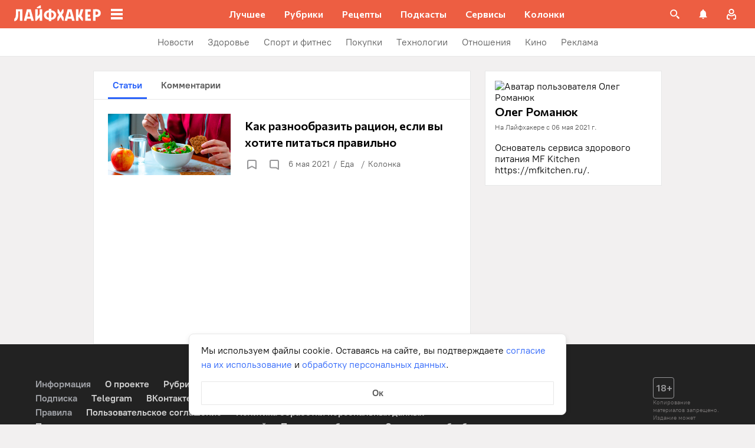

--- FILE ---
content_type: text/html; charset=utf-8
request_url: https://lifehacker.ru/profile/user/1383803441/posts/
body_size: 68384
content:
<!DOCTYPE html><html  lang="ru-RU" data-version="7.5.9"><head><meta charset="utf-8">
<meta name="viewport" content="width=device-width, initial-scale=1">
<title>Олег Романюк - Лайфхакер</title>
<script src="https://yandex.ru/ads/system/context.js" crossorigin="anonymous" async></script>
<script src="https://yandex.ru/ads/system/header-bidding.js" async></script>
<style>@font-face{ascent-override:92%;descent-override:14%;font-family:Commissioner Fallback;size-adjust:102%;src:local("Trebuchet MS")}@font-face{font-display:swap;font-family:Commissioner;font-style:normal;font-weight:400;src:url(/_nuxt/commissioner-cyrillic-ext-DkishM3g.woff2) format("woff2");unicode-range:u+0460-052f,u+1c80-1c8a,u+20b4,u+2de0-2dff,u+a640-a69f,u+fe2e-fe2f}@font-face{font-display:swap;font-family:Commissioner;font-style:normal;font-weight:400;src:url(/_nuxt/commissioner-cyrillic-CXRMZCSJ.woff2) format("woff2");unicode-range:u+0301,u+0400-045f,u+0490-0491,u+04b0-04b1,u+2116}@font-face{font-display:swap;font-family:Commissioner;font-style:normal;font-weight:400;src:url(/_nuxt/commissioner-latin-ext-DHU98tzF.woff2) format("woff2");unicode-range:u+0100-02ba,u+02bd-02c5,u+02c7-02cc,u+02ce-02d7,u+02dd-02ff,u+0304,u+0308,u+0329,u+1d00-1dbf,u+1e00-1e9f,u+1ef2-1eff,u+2020,u+20a0-20ab,u+20ad-20c0,u+2113,u+2c60-2c7f,u+a720-a7ff}@font-face{font-display:swap;font-family:Commissioner;font-style:normal;font-weight:400;src:url(/_nuxt/commissioner-latin-BQgS9_UG.woff2) format("woff2");unicode-range:u+00??,u+0131,u+0152-0153,u+02bb-02bc,u+02c6,u+02da,u+02dc,u+0304,u+0308,u+0329,u+2000-206f,u+20ac,u+2122,u+2191,u+2193,u+2212,u+2215,u+feff,u+fffd}@font-face{font-display:swap;font-family:Commissioner;font-style:normal;font-weight:600;src:url(/_nuxt/commissioner-cyrillic-ext-DkishM3g.woff2) format("woff2");unicode-range:u+0460-052f,u+1c80-1c8a,u+20b4,u+2de0-2dff,u+a640-a69f,u+fe2e-fe2f}@font-face{font-display:swap;font-family:Commissioner;font-style:normal;font-weight:600;src:url(/_nuxt/commissioner-cyrillic-CXRMZCSJ.woff2) format("woff2");unicode-range:u+0301,u+0400-045f,u+0490-0491,u+04b0-04b1,u+2116}@font-face{font-display:swap;font-family:Commissioner;font-style:normal;font-weight:600;src:url(/_nuxt/commissioner-latin-ext-DHU98tzF.woff2) format("woff2");unicode-range:u+0100-02ba,u+02bd-02c5,u+02c7-02cc,u+02ce-02d7,u+02dd-02ff,u+0304,u+0308,u+0329,u+1d00-1dbf,u+1e00-1e9f,u+1ef2-1eff,u+2020,u+20a0-20ab,u+20ad-20c0,u+2113,u+2c60-2c7f,u+a720-a7ff}@font-face{font-display:swap;font-family:Commissioner;font-style:normal;font-weight:600;src:url(/_nuxt/commissioner-latin-BQgS9_UG.woff2) format("woff2");unicode-range:u+00??,u+0131,u+0152-0153,u+02bb-02bc,u+02c6,u+02da,u+02dc,u+0304,u+0308,u+0329,u+2000-206f,u+20ac,u+2122,u+2191,u+2193,u+2212,u+2215,u+feff,u+fffd}@font-face{ascent-override:90%;descent-override:20%;font-family:PT Root Fallback;size-adjust:99%;src:local("Arial")}@font-face{font-display:swap;font-family:PT Root;font-style:normal;font-weight:700;src:url(/_nuxt/pt-root-bold-cyrillic-ext-DvRWtDjP.woff2) format("woff2");unicode-range:u+0460-052f,u+1c80-1c8a,u+20b4,u+2de0-2dff,u+a640-a69f,u+fe2e-fe2f}@font-face{font-display:swap;font-family:PT Root;font-style:normal;font-weight:700;src:url(/_nuxt/pt-root-bold-cyrillic-BLhMUhD6.woff2) format("woff2");unicode-range:u+0301,u+0400-045f,u+0490-0491,u+04b0-04b1,u+2116}@font-face{font-display:swap;font-family:PT Root;font-style:normal;font-weight:700;src:url(/_nuxt/pt-root-bold-latin-ext-CNk3-nEk.woff2) format("woff2");unicode-range:u+0100-02ba,u+02bd-02c5,u+02c7-02cc,u+02ce-02d7,u+02dd-02ff,u+0304,u+0308,u+0329,u+1d00-1dbf,u+1e00-1e9f,u+1ef2-1eff,u+2020,u+20a0-20ab,u+20ad-20c0,u+2113,u+2c60-2c7f,u+a720-a7ff}@font-face{font-display:swap;font-family:PT Root;font-style:normal;font-weight:700;src:url(/_nuxt/pt-root-bold-latin-CIvPDHA6.woff2) format("woff2");unicode-range:u+00??,u+0131,u+0152-0153,u+02bb-02bc,u+02c6,u+02da,u+02dc,u+0304,u+0308,u+0329,u+2000-206f,u+20ac,u+2122,u+2191,u+2193,u+2212,u+2215,u+feff,u+fffd}@font-face{font-display:swap;font-family:PT Root;font-style:normal;font-weight:light;src:url(/_nuxt/pt-root-light-cyrillic-ext-DZg1-2W2.woff2) format("woff2");unicode-range:u+0460-052f,u+1c80-1c8a,u+20b4,u+2de0-2dff,u+a640-a69f,u+fe2e-fe2f}@font-face{font-display:swap;font-family:PT Root;font-style:normal;font-weight:light;src:url(/_nuxt/pt-root-light-cyrillic-C71uOQkK.woff2) format("woff2");unicode-range:u+0301,u+0400-045f,u+0490-0491,u+04b0-04b1,u+2116}@font-face{font-display:swap;font-family:PT Root;font-style:normal;font-weight:light;src:url(/_nuxt/pt-root-light-latin-ext-73rX_KCB.woff2) format("woff2");unicode-range:u+0100-02ba,u+02bd-02c5,u+02c7-02cc,u+02ce-02d7,u+02dd-02ff,u+0304,u+0308,u+0329,u+1d00-1dbf,u+1e00-1e9f,u+1ef2-1eff,u+2020,u+20a0-20ab,u+20ad-20c0,u+2113,u+2c60-2c7f,u+a720-a7ff}@font-face{font-display:swap;font-family:PT Root;font-style:normal;font-weight:light;src:url(/_nuxt/pt-root-light-latin-D6lfDLeH.woff2) format("woff2");unicode-range:u+00??,u+0131,u+0152-0153,u+02bb-02bc,u+02c6,u+02da,u+02dc,u+0304,u+0308,u+0329,u+2000-206f,u+20ac,u+2122,u+2191,u+2193,u+2212,u+2215,u+feff,u+fffd}@font-face{font-display:swap;font-family:PT Root;font-style:normal;font-weight:medium;src:url(/_nuxt/pt-root-medium-cyrillic-ext-3S4moe3W.woff2) format("woff2");unicode-range:u+0460-052f,u+1c80-1c8a,u+20b4,u+2de0-2dff,u+a640-a69f,u+fe2e-fe2f}@font-face{font-display:swap;font-family:PT Root;font-style:normal;font-weight:medium;src:url(/_nuxt/pt-root-medium-cyrillic-hWK9t7mk.woff2) format("woff2");unicode-range:u+0301,u+0400-045f,u+0490-0491,u+04b0-04b1,u+2116}@font-face{font-display:swap;font-family:PT Root;font-style:normal;font-weight:medium;src:url(/_nuxt/pt-root-medium-latin-ext-tvU4uSyG.woff2) format("woff2");unicode-range:u+0100-02ba,u+02bd-02c5,u+02c7-02cc,u+02ce-02d7,u+02dd-02ff,u+0304,u+0308,u+0329,u+1d00-1dbf,u+1e00-1e9f,u+1ef2-1eff,u+2020,u+20a0-20ab,u+20ad-20c0,u+2113,u+2c60-2c7f,u+a720-a7ff}@font-face{font-display:swap;font-family:PT Root;font-style:normal;font-weight:medium;src:url(/_nuxt/pt-root-medium-latin-D6B0UbJY.woff2) format("woff2");unicode-range:u+00??,u+0131,u+0152-0153,u+02bb-02bc,u+02c6,u+02da,u+02dc,u+0304,u+0308,u+0329,u+2000-206f,u+20ac,u+2122,u+2191,u+2193,u+2212,u+2215,u+feff,u+fffd}@font-face{font-display:swap;font-family:PT Root;font-style:normal;font-weight:regular;src:url(/_nuxt/pt-root-regular-cyrillic-ext-CX5iPA94.woff2) format("woff2");unicode-range:u+0460-052f,u+1c80-1c8a,u+20b4,u+2de0-2dff,u+a640-a69f,u+fe2e-fe2f}@font-face{font-display:swap;font-family:PT Root;font-style:normal;font-weight:regular;src:url(/_nuxt/pt-root-regular-cyrillic-7AtP7voP.woff2) format("woff2");unicode-range:u+0301,u+0400-045f,u+0490-0491,u+04b0-04b1,u+2116}@font-face{font-display:swap;font-family:PT Root;font-style:normal;font-weight:regular;src:url(/_nuxt/pt-root-regular-latin-ext-BJ6GUxYM.woff2) format("woff2");unicode-range:u+0100-02ba,u+02bd-02c5,u+02c7-02cc,u+02ce-02d7,u+02dd-02ff,u+0304,u+0308,u+0329,u+1d00-1dbf,u+1e00-1e9f,u+1ef2-1eff,u+2020,u+20a0-20ab,u+20ad-20c0,u+2113,u+2c60-2c7f,u+a720-a7ff}@font-face{font-display:swap;font-family:PT Root;font-style:normal;font-weight:regular;src:url(/_nuxt/pt-root-regular-latin-DxPKeczv.woff2) format("woff2");unicode-range:u+00??,u+0131,u+0152-0153,u+02bb-02bc,u+02c6,u+02da,u+02dc,u+0304,u+0308,u+0329,u+2000-206f,u+20ac,u+2122,u+2191,u+2193,u+2212,u+2215,u+feff,u+fffd}@font-face{font-display:swap;font-family:Menlo;src:url(/_nuxt/menlo-gKnuSF0x.woff2) format("woff2")}body{background:#f2f0f0;font-family:PT Root,PT Root Fallback,Arial,sans-serif;font-feature-settings:"kern" 0}.amp-body{background:var(--background-color,#fbf8f8)}*{box-sizing:border-box;margin:0;padding:0}:focus{outline:none}*{-webkit-tap-highlight-color:transparent}[data-focus-visible]{outline:1px auto -webkit-focus-ring-color}img{max-width:100%}</style>
<style>.error-icon__image[data-v-46a72a3b]{display:block;width:100%}</style>
<style>.modal-fade-enter-active,.modal-fade-leave-active{opacity:0}.error-ok-button{background:#ed5e42;border:none;border-radius:2px;color:#fff;cursor:pointer;font-family:PT Root,PT Root Fallback,Arial,sans-serif;font-size:16px;font-weight:700;line-height:24px;padding:8px;width:100%}@media (hover:hover){.error-ok-button:hover{background:#d44b3f}}</style>
<style>.modal-fade-enter-active,.modal-fade-leave-active{opacity:0}.error-modal{align-items:center;display:flex;justify-content:center;margin:auto}.error-modal__container{background:#fff;border-radius:8px;max-width:320px;padding:40px 24px 24px;position:relative}.error-modal__icon{margin-bottom:24px;margin-left:auto;margin-right:auto;max-width:164px}.error-modal__content{font-family:PT Root,PT Root Fallback,Arial,sans-serif;font-size:16px;line-height:24px}.error-modal__button{margin-top:24px}</style>
<style>.comments-limit-error-modal__text{text-align:center}</style>
<style>.modal-fade-enter-active[data-v-54d97642],.modal-fade-leave-active[data-v-54d97642]{opacity:0}@keyframes action-sheet-54d97642{0%{transform:translateY(100%)}to{transform:translateY(0)}}.action-sheet[data-v-54d97642]{align-content:flex-end;align-items:flex-end;display:flex;width:100vw}.action-sheet__container[data-v-54d97642]{animation-delay:.3s;animation-duration:.3s;animation-name:action-sheet-54d97642;animation-timing-function:linear;background:#fff;border-radius:12px 12px 0 0;position:relative;width:100%}.action-sheet__header[data-v-54d97642]{height:48px;width:100%}.action-sheet__header[data-v-54d97642]:before{background:#e7e7e7;border-radius:2px;content:"";height:4px;left:0;margin:0 auto;position:absolute;right:0;top:22px;width:36px}</style>
<style>.modal-fade-enter-active[data-v-2374b151],.modal-fade-leave-active[data-v-2374b151]{opacity:0}.error-action-sheet__container[data-v-2374b151]{padding:16px}.error-action-sheet__icon[data-v-2374b151]{margin-bottom:24px;margin-left:auto;margin-right:auto;max-width:164px}.error-action-sheet__content[data-v-2374b151]{font-family:PT Root,PT Root Fallback,Arial,sans-serif;font-size:16px;line-height:24px;margin-bottom:24px}.error-action-sheet__button[data-v-2374b151]{width:100%}</style>
<style>.comments-limit-error-action-sheet__text{text-align:center}</style>
<style>:root{--main-color:#ed5e42;--main-color-2:#2962f9;--preview-header-color:#a0270f;--hover-color:#d44b3f;--hover-color-2:#264eb1;--bg-color-substrate:#fbf8f8;--bg-color-substrate-2:#f3f5fc;--bg-color-substrate-3:#f3f5fc;--disabled-color:#d4d7de}</style>
<style>@charset "UTF-8";.single-article__post-content{overflow-wrap:break-word}.single-article__post-content ol,.single-article__post-content ul{list-style:none;margin-bottom:12px}@media (min-width:768px){.single-article__post-content ol,.single-article__post-content ul{margin-bottom:16px}}.single-article__post-content ol li,.single-article__post-content ul li{position:relative}.single-article__post-content ol li:before,.single-article__post-content ul li:before{display:inline-block;margin-right:8px}.single-article__post-content ol li:not(:last-child),.single-article__post-content ul li:not(:last-child){margin-bottom:8px}.single-article__post-content ol li ul,.single-article__post-content ol li>ol,.single-article__post-content ul li ul,.single-article__post-content ul li>ol{margin-top:8px}.single-article__post-content ol{counter-reset:section}.single-article__post-content ol>li:before{content:counter(section) ".";counter-increment:section}.single-article__post-content ol>li:nth-child(-n+10):before{min-width:15px}@media (min-width:768px){.single-article__post-content ol>li:nth-child(-n+10):before{min-width:17px}}.single-article__post-content ol>li:nth-child(-n+10) ol,.single-article__post-content ol>li:nth-child(-n+10) ul{margin-left:20px}@media (min-width:768px){.single-article__post-content ol>li:nth-child(-n+10) ol,.single-article__post-content ol>li:nth-child(-n+10) ul{margin-left:24px}}.single-article__post-content ol>li:nth-child(n+10):before{min-width:24px}@media (min-width:768px){.single-article__post-content ol>li:nth-child(n+10):before{min-width:28px}}.single-article__post-content ol>li:nth-child(n+10) ol,.single-article__post-content ol>li:nth-child(n+10) ul{margin-left:30px}@media (min-width:768px){.single-article__post-content ol>li:nth-child(n+10) ol,.single-article__post-content ol>li:nth-child(n+10) ul{margin-left:34px}}.single-article__post-content ul>li:before{content:"∙";min-width:6px}@media (min-width:768px){.single-article__post-content ul>li:before{min-width:8px}}.single-article__post-content ul ol,.single-article__post-content ul>li>ul{margin-left:12px}@media (min-width:768px){.single-article__post-content ul ol,.single-article__post-content ul>li>ul{margin-left:16px}}.single-article__post-content ul>li>ul>li:before{content:"-"}.single-article__post-content ul>li:nth-child(-n+10) ol,.single-article__post-content ul>li:nth-child(-n+10) ul{margin-left:12px}@media (min-width:768px){.single-article__post-content ul>li:nth-child(-n+10) ol,.single-article__post-content ul>li:nth-child(-n+10) ul{margin-left:16px}}.single-article__post-content ul>li:nth-child(n+10) ol,.single-article__post-content ul>li:nth-child(n+10) ul{margin-left:12px}@media (min-width:768px){.single-article__post-content ul>li:nth-child(n+10) ol,.single-article__post-content ul>li:nth-child(n+10) ul{margin-left:16px}}.single-article__post-content a.lh-link,.single-article__post-content a:not([class]):not([data-rel*=lightbox]){border-bottom:2px solid transparent;color:var(--main-color-2);text-decoration:none}.single-article__post-content a.lh-link:visited,.single-article__post-content a:not([class]):not([data-rel*=lightbox]):visited{color:#7142d6}.single-article__post-content hr{border:1px solid #e7e7e7}.single-article__post-content hr:first-child{margin-bottom:24px}.single-article__post-content hr:not(:last-child):not(:first-child){margin:24px 0}.single-article__post-content hr:last-child{margin-top:24px}.single-article__post-content>*{position:relative}.template-promo .single-article__post-content{margin-bottom:32px}.single-article__post-content .single-article__post-content{padding:0}.single-article__post-content a[name]:not([href]){position:relative;top:-50px;visibility:hidden}.single-article__post-content>p:not(:last-child){margin-bottom:12px}.single-article__post-content>p:not(:last-child)+ol,.single-article__post-content>p:not(:last-child)+ul{margin-top:-4px}.single-article__post-content>p:empty{margin:0}.single-article__post-content>p>img[class*=wp-image]{display:block;margin-bottom:24px;margin-top:24px}.single-article__post-content .image-with-description{margin-bottom:24px}.single-article__post-content .image-with-description figure{margin-bottom:8px}.single-article__post-content .image-with-description p{color:#000;font-family:PT Root,PT Root Fallback,Arial,sans-serif;font-size:14px;font-weight:400;line-height:20px}.single-article__post-content figure,.single-article__post-content iframe{max-width:100%}.single-article__post-content .mobile-border-wrapper{background-color:#eee;line-height:0;margin-bottom:24px;padding:12px 16px;width:100%}.single-article__post-content .mobile-border-wrapper>img{width:288px}@media (min-width:768px){.single-article__post-content .mobile-border-wrapper>img{width:252px}}.single-article__post-content img{height:auto;max-width:100%;width:100%}.single-article__post-content img.mobile-border{background-color:#eee;padding:0}.single-article__post-content img[class*=wp-image-].size-full:not(.mobile-border){width:100%}.single-article__post-content img[class*=wp-image-].alignleft{display:block;margin-left:0;margin-right:auto}.single-article__post-content img[class*=wp-image-].alignright{display:block;margin-left:auto;margin-right:0}.single-article__post-content img[class*=wp-image-].aligncenter{display:block;margin:0 auto;text-align:center}.single-article__post-content .regular-border{border:1px solid #e7e7e7}.single-article__post-content .core-html,.single-article__post-content figure{margin:24px 0}.single-article__post-content .wp-element-caption,.single-article__post-content figcaption{color:#5c5c5c;font-family:PT Root,PT Root Fallback,Arial,sans-serif;font-size:12px;font-weight:400;line-height:18px}.single-article__post-content .wp-element-caption.wp-caption-text a,.single-article__post-content figcaption.wp-caption-text a{color:#5c5c5c;font-family:PT Root,PT Root Fallback,Arial,sans-serif;font-size:12px;font-weight:400;line-height:18px;text-decoration:none}.single-article__post-content .wp-element-caption.wp-caption-text a:not(.without-base-styles),.single-article__post-content .wp-element-caption.wp-caption-text a:not(.without-base-styles):visited,.single-article__post-content .wp-element-caption.wp-caption-text a:not([class]):not([data-rel*=lightbox]),.single-article__post-content .wp-element-caption.wp-caption-text a:not([class]):not([data-rel*=lightbox]):visited,.single-article__post-content .wp-element-caption.wp-caption-text a:not([class]):not([data-rel*=whitebox]),.single-article__post-content .wp-element-caption.wp-caption-text a:not([class]):not([data-rel*=whitebox]):visited,.single-article__post-content figcaption.wp-caption-text a:not(.without-base-styles),.single-article__post-content figcaption.wp-caption-text a:not(.without-base-styles):visited,.single-article__post-content figcaption.wp-caption-text a:not([class]):not([data-rel*=lightbox]),.single-article__post-content figcaption.wp-caption-text a:not([class]):not([data-rel*=lightbox]):visited,.single-article__post-content figcaption.wp-caption-text a:not([class]):not([data-rel*=whitebox]),.single-article__post-content figcaption.wp-caption-text a:not([class]):not([data-rel*=whitebox]):visited{color:#5c5c5c;font-family:PT Root,PT Root Fallback,Arial,sans-serif;font-size:12px;font-weight:400;line-height:18px}.single-article__post-content .viqeo-slot{margin:24px 0}.single-article__post-content .sp-body>h3,.single-article__post-content .sp-body>h4,.single-article__post-content .sp-body>h5,.single-article__post-content .sp-body>h6,.single-article__post-content>h3,.single-article__post-content>h4,.single-article__post-content>h5,.single-article__post-content>h6{margin-top:24px}.single-article__post-content .sp-body>h2,.single-article__post-content .sp-body>h3,.single-article__post-content .sp-body>h4,.single-article__post-content .sp-body>h5,.single-article__post-content .sp-body>h6,.single-article__post-content>h2,.single-article__post-content>h3,.single-article__post-content>h4,.single-article__post-content>h5,.single-article__post-content>h6{font-family:Commissioner,Commissioner Fallback,Trebuchet MS,sans-serif;font-weight:700}.single-article__post-content .sp-body>h2,.single-article__post-content>h2{margin-bottom:12px}.single-article__post-content .sp-body>h3,.single-article__post-content .sp-body>h4,.single-article__post-content .sp-body>h5,.single-article__post-content .sp-body>h6,.single-article__post-content>h3,.single-article__post-content>h4,.single-article__post-content>h5,.single-article__post-content>h6{margin-bottom:8px}.single-article__post-content .sp-body>h1,.single-article__post-content>h1{color:#000;font-family:Commissioner,Commissioner Fallback,Trebuchet MS,sans-serif;font-size:28px;font-weight:600;line-height:36px}.single-article__post-content .sp-body>h2,.single-article__post-content>h2{color:#000;font-family:Commissioner,Commissioner Fallback,Trebuchet MS,sans-serif;font-size:26px;font-weight:600;line-height:34px}.single-article__post-content .sp-body>h3,.single-article__post-content>h3{color:#000;font-family:Commissioner,Commissioner Fallback,Trebuchet MS,sans-serif;font-size:22px;font-weight:600;line-height:30px}.single-article__post-content .sp-body>h4,.single-article__post-content>h4{color:#000;font-family:Commissioner,Commissioner Fallback,Trebuchet MS,sans-serif;font-size:18px;font-weight:600;line-height:26px}.single-article__post-content .sp-body>h5,.single-article__post-content>h5{font-size:14px}.single-article__post-content .sp-body>h6,.single-article__post-content>h6{font-size:12px}.single-article__post-content .lightgrey-box{background:#f3f5fc;border:1px solid #e1eafd;margin:24px -16px;padding:24px}@media (min-width:768px){.single-article__post-content .lightgrey-box{margin:24px 0}}@media (min-width:1024px){.single-article__post-content .lightgrey-box{margin:24px -24px}}.single-article__post-content amp-iframe,.single-article__post-content amp-viqeo-player{margin:24px 0}.single-article__post-content iframe{border:none;min-width:100%;width:100%}.single-article__post-content .siema-caption a{text-decoration:none}.single-article__post-content .siema-caption a,.single-article__post-content .siema-caption a:not(.without-base-styles),.single-article__post-content .siema-caption a:not(.without-base-styles):visited,.single-article__post-content .siema-caption a:not([class]):not([data-rel*=lightbox]),.single-article__post-content .siema-caption a:not([class]):not([data-rel*=lightbox]):visited,.single-article__post-content .siema-caption a:not([class]):not([data-rel*=whitebox]),.single-article__post-content .siema-caption a:not([class]):not([data-rel*=whitebox]):visited{color:#5c5c5c;font-family:PT Root,PT Root Fallback,Arial,sans-serif;font-size:12px;font-weight:400;line-height:18px}.single-article__post-content h2~iframe,.single-article__post-content h2~p>iframe{margin-top:0}.single-article__post-content p+p>iframe{margin-bottom:8px;margin-top:8px}.single-article__post-content p>iframe{margin-bottom:8px;margin-top:24px}.custom-button-amp{background:var(--main-color);border:0;border-radius:2px;color:#000;color:#fff;font-family:PT Root,PT Root Fallback,Arial,sans-serif;font-size:16px;font-weight:700;line-height:24px;text-align:center;width:100%}.custom-button-amp:disabled{background-color:#d4d7de;cursor:default}.image__link{border:none;width:100%}.image__link amp-img{margin:0 auto}.single-article__post-content{color:#000;font-family:PT Root,PT Root Fallback,Arial,sans-serif;font-size:16px;font-weight:400;line-height:24px}@media (min-width:768px){.single-article__post-content{font-size:18px;line-height:26px}}.single-article__post-content h1{color:#000;font-family:Commissioner,Commissioner Fallback,Trebuchet MS,sans-serif;font-size:28px;font-weight:600;line-height:36px}@media (min-width:768px){.single-article__post-content h1{font-size:36px;line-height:44px}}.single-article__post-content h2{color:#000;font-family:Commissioner,Commissioner Fallback,Trebuchet MS,sans-serif;font-size:26px;font-weight:600;line-height:34px}@media (min-width:768px){.single-article__post-content h2{font-size:28px;line-height:36px}}.single-article__post-content h3{color:#000;font-family:Commissioner,Commissioner Fallback,Trebuchet MS,sans-serif;font-size:22px;font-weight:600;line-height:30px}@media (min-width:768px){.single-article__post-content h3{font-size:24px;line-height:32px}}.single-article__post-content h4{color:#000;font-family:Commissioner,Commissioner Fallback,Trebuchet MS,sans-serif;font-size:18px;font-weight:600;line-height:26px}@media (min-width:768px){.single-article__post-content h4{font-size:20px;line-height:28px}.template-promo .single-article__post-content{margin-bottom:40px}}.add-margin-bottom .above-comments-widgets__container .single-article__post-content iframe{margin-bottom:0}.above-comments-widgets__container .single-article__post-content .html-widget__title~iframe,.above-comments-widgets__container .single-article__post-content h2~iframe{margin-top:0}.single-article__post-content .mobile-border-wrapper{align-items:center;display:inline-flex;flex-wrap:wrap;justify-content:center}@media (min-width:768px){.single-article__post-content .mobile-border-wrapper{flex-wrap:nowrap;padding:16px}.single-article__post-content .sp-body>h2,.single-article__post-content>h2{margin-top:40px}}.single-article__post-content .viqeo-embed{margin-bottom:12px}@media (min-width:768px){.single-article__post-content .viqeo-embed{margin-bottom:16px}}.single-article__post-content .tiktok-embed{min-width:288px!important}@media (min-width:768px){.template-broadside .single-article__post-content.single-article__content-container iframe[id*=quiz]{left:calc(var(--vw)*100/2*-1 - -296px)!important;margin-right:calc(var(--vw)*100/2*-1 - -296px)!important;max-width:calc(var(--vw)*100)!important;position:relative!important;width:calc(var(--vw)*100)!important}}@media (min-width:1024px){.template-broadside .single-article__post-content.single-article__content-container iframe[id*=quiz]{left:calc(var(--vw)*100/2*-1 - -366px)!important;margin-right:calc(var(--vw)*100/2*-1 - -366px)!important}}.single-article__post-content figure:not([class*=stk-]){max-width:100%!important;width:100%!important}.single-article__post-content figure:not([class*=stk-]) .size-full{width:100%}.single-article__post-content figure:not([class*=stk-]) .mobile-border-wrapper{margin-bottom:8px}.single-article__post-content figure:not([class*=stk-]) a:not([class]){border-bottom:none}.single-article__post-content figure:not([class*=stk-]).aligncenter .image__link{display:flex;justify-content:center}.single-article__post-content figure:not([class*=stk-]).alignleft .image__link{display:flex;justify-content:left}.single-article__post-content figure:not([class*=stk-]).alignright .image__link{display:flex;justify-content:right}.single-article__post-content .instagram-media,.single-article__post-content .twitter-tweet{margin-bottom:24px!important;margin-top:24px!important}.single-article__post-content iframe[id^=iFrameResizer],.single-article__post-content iframe[id^=vkwidget]{margin-bottom:24px;margin-top:24px}.add-margin-bottom .single-article__post-content iframe[id^=iFrameResizer]{margin-bottom:0}.single-article__post-content pre{white-space:pre-wrap}@media (min-width:768px){.speech-author{align-items:stretch;flex-direction:row}.speech-author .portrait-author{align-self:flex-start;margin-bottom:0;margin-right:16px}}.speech-author .portrait-author img{height:100%;-o-object-fit:cover;object-fit:cover;-o-object-position:center;object-position:center;width:100%}@media (min-width:768px){.speech-author .description-author{padding-top:8px}.speech-author .name-author{align-self:flex-start;text-align:left}.speech-author .about-author{color:#000;flex-grow:1;font-family:PT Root,PT Root Fallback,Arial,sans-serif;font-size:16px;font-weight:700;font-weight:500;line-height:24px}.speech-author .about-author:empty{flex-grow:0;margin-top:4px}.speech-wrapper{display:grid;grid-template-areas:"portrait name" "portrait about" "speech   speech";grid-template-columns:min-content 1fr;grid-template-rows:auto;padding:24px 16px 32px}.speech-wrapper .portrait-author{align-self:flex-start;grid-area:portrait;margin-right:16px}.speech-wrapper .name-author{align-self:end;grid-area:name;text-align:left}.speech-wrapper .about{color:#000;font-family:PT Root,PT Root Fallback,Arial,sans-serif;font-size:16px;font-weight:700;font-weight:400;grid-area:about;line-height:24px}.speech-wrapper .speech{grid-area:speech}.speech-wrapper .speech>p:not(:last-child){margin-bottom:12px}.speech-simple{padding:24px 16px 32px}.promo-block__container{padding-left:24px;padding-right:24px}}.promo-block__header{display:flex;justify-content:space-between}.promo-block__ads{flex-grow:1}.promo-block__logo-wrapper{display:flex;overflow:hidden}@media (hover:hover){.promo-block__button:hover:before{opacity:1}}code{background:#f3f5fc;border-radius:4px;-webkit-box-decoration-break:clone;box-decoration-break:clone;box-shadow:4px 0 #f3f5fc,-4px 0 #f3f5fc;color:#000;display:block;font-family:Menlo,monospace;font-size:16px;font-weight:400;line-height:24px;margin:24px 4px;padding:2.5px 0;word-break:break-word}@media (min-width:768px){code{font-size:18px;line-height:26px}}iframe[src*=quiz]{border:none;box-shadow:none;box-sizing:content-box;margin-top:-50px;outline:none;overflow:hidden;padding-top:50px;width:100%}.html-widget__title{color:#000;font-family:Commissioner,Commissioner Fallback,Trebuchet MS,sans-serif;font-size:26px;font-weight:600;line-height:34px;margin-bottom:16px;margin-top:24px}@media (min-width:768px){.html-widget__title{font-size:28px;line-height:36px}}html.no-scroll{overflow:hidden;overscroll-behavior:none;touch-action:none}@view-transition{navigation:auto}.modal-fade-enter-active,.modal-fade-leave-active{opacity:0}:root{--main-color:#ed5e42;--main-color-2:#2962f9;--preview-header-color:#a0270f;--hover-color:#d44b3f;--hover-color-2:#264eb1;--bg-color-substrate:#fbf8f8;--bg-color-substrate-2:#f3f5fc;--bg-color-substrate-3:#f3f5fc;--disabled-color:#d4d7de}.wpappbox{display:none}.ub-sticky-side-right{pointer-events:none}#credential_picker_iframe{z-index:9999999999!important}body.one-level-menu>.adfox-banner-background{top:0!important}.test-pixel,.test-pixel-observer{font-size:0;height:1px;opacity:0;position:absolute;width:1px}</style>
<style>.profile{min-height:100vh}.profile,.profile__content{display:flex;flex-direction:column}.profile__content{flex:1 0 auto;min-height:464px}.profile .profile__footer{margin-bottom:0}.profile__resume-button{align-items:center;background:#ed5e42;border:none;color:#000;color:#fff;display:flex;font-family:PT Root,PT Root Fallback,Arial,sans-serif;font-size:16px;font-weight:700;font-weight:400;justify-content:center;left:0;line-height:24px;padding:12px 16px;position:sticky;top:0;-webkit-user-select:none;-moz-user-select:none;user-select:none;width:100%;z-index:6}.profile__resume-button:after{background-color:#fff;box-sizing:content-box;content:"";height:24px;left:12px;-webkit-mask-image:url("data:image/svg+xml;charset=utf-8,%3Csvg xmlns='http://www.w3.org/2000/svg' width='24' height='24' fill='none' viewBox='0 0 24 24'%3E%3Cpath stroke='%232962F9' stroke-linecap='round' stroke-width='2' d='M13.636 16.364 9.273 12l4.363-4.364'/%3E%3C/svg%3E");mask-image:url("data:image/svg+xml;charset=utf-8,%3Csvg xmlns='http://www.w3.org/2000/svg' width='24' height='24' fill='none' viewBox='0 0 24 24'%3E%3Cpath stroke='%232962F9' stroke-linecap='round' stroke-width='2' d='M13.636 16.364 9.273 12l4.363-4.364'/%3E%3C/svg%3E");-webkit-mask-position:center center;mask-position:center center;-webkit-mask-repeat:no-repeat;mask-repeat:no-repeat;-webkit-mask-size:24px 24px;mask-size:24px 24px;padding:6px;position:absolute;top:50%;transform:translateY(-50%);width:24px;z-index:1}</style>
<style>.modal[data-v-bdbda979]{align-items:center;background:#0009;bottom:0;display:flex;justify-content:center;left:0;position:fixed;right:0;top:0;z-index:15}.modal__close[data-v-bdbda979]{background-color:#969698;cursor:pointer;height:24px;-webkit-mask-image:url("data:image/svg+xml;charset=utf-8,%3Csvg xmlns='http://www.w3.org/2000/svg' width='12' height='12' fill='none' viewBox='0 0 12 12'%3E%3Cpath fill='%23fff' fill-rule='evenodd' d='M10.293.293a1 1 0 1 1 1.414 1.414L7.414 6l4.293 4.293a1 1 0 0 1-1.414 1.414L6 7.414l-4.293 4.293a1 1 0 0 1-1.414-1.414L4.586 6 .293 1.707A1 1 0 0 1 1.707.293L6 4.586z' clip-rule='evenodd'/%3E%3C/svg%3E");mask-image:url("data:image/svg+xml;charset=utf-8,%3Csvg xmlns='http://www.w3.org/2000/svg' width='12' height='12' fill='none' viewBox='0 0 12 12'%3E%3Cpath fill='%23fff' fill-rule='evenodd' d='M10.293.293a1 1 0 1 1 1.414 1.414L7.414 6l4.293 4.293a1 1 0 0 1-1.414 1.414L6 7.414l-4.293 4.293a1 1 0 0 1-1.414-1.414L4.586 6 .293 1.707A1 1 0 0 1 1.707.293L6 4.586z' clip-rule='evenodd'/%3E%3C/svg%3E");-webkit-mask-position:center center;mask-position:center center;-webkit-mask-repeat:no-repeat;mask-repeat:no-repeat;-webkit-mask-size:12px 12px;mask-size:12px 12px;position:absolute;right:16px;top:16px;width:24px}@media (hover:hover){.modal__close[data-v-bdbda979]:hover{background-color:#000}}.modal__container[data-v-bdbda979]{align-items:center;align-self:stretch;background-color:#fff;display:flex;height:100%;justify-content:center;overflow:hidden;position:relative}@media (min-width:768px){.modal__container[data-v-bdbda979]{align-self:center;border-radius:8px;height:auto;width:640px}}.modal__content[data-v-bdbda979]{align-items:center;display:flex;height:100%;justify-content:center;width:100%}@media (min-width:768px){.modal__content[data-v-bdbda979]{height:auto}}</style>
<style>.top-header-container[data-v-c787ebe6]{height:48px;position:sticky;top:0;z-index:999}</style>
<style>.error-boundered[data-v-2d090631]{font-family:PT Root,PT Root Fallback,Arial,sans-serif}</style>
<style>.top-header[data-v-1ff0feb9]{background:var(--main-color);height:48px;width:100%}.route-preview .top-header[data-v-1ff0feb9]{background:var(--preview-header-color)}.top-header .icon[data-v-1ff0feb9]{height:24px;width:24px}.top-header__health-title[data-v-1ff0feb9]{color:#fff;display:none;font-family:Commissioner,Commissioner Fallback,Trebuchet MS,sans-serif;font-size:11px;font-weight:500;letter-spacing:.04em;line-height:24px;margin-left:12px;margin-top:1px;position:relative;text-decoration:none;text-transform:uppercase;transform:translateZ(0);will-change:transform}@media (min-width:360px){.top-header__health-title[data-v-1ff0feb9]{display:block;font-size:11px}}@media (min-width:768px){.top-header__health-title[data-v-1ff0feb9]{font-size:12px;margin-left:16px}}.top-header__health-title[data-v-1ff0feb9]:before{background-color:#fff;content:"";height:100%;left:-6px;position:absolute;width:1px}@media (min-width:768px){.top-header__health-title[data-v-1ff0feb9]:before{left:-8px}}.top-header__notifications[data-v-1ff0feb9]{bottom:0;box-shadow:0 -8px 16px #0000000d;display:flex;height:56px;left:0;position:absolute;width:100%;z-index:1}.top-header__notifications-link[data-v-1ff0feb9]{align-items:center;color:#2962f9;display:flex;font-size:16px;font-weight:700;justify-content:center;text-decoration:none;width:100%}@media (hover:hover){.top-header__notifications-link[data-v-1ff0feb9]:hover{color:#264eb1}}.top-header__inner[data-v-1ff0feb9]{align-items:center;display:flex;height:100%;justify-content:space-between;margin:0 auto;max-width:1280px;position:relative}.top-header__icon[data-v-1ff0feb9]{height:48px;transform:translateZ(0);width:48px;will-change:transform;-webkit-tap-highlight-color:rgba(0,0,0,0)}.top-header__burger-icon[data-v-1ff0feb9]{display:none;height:24px;width:24px}@media (min-width:1024px){.top-header__burger-icon[data-v-1ff0feb9]{display:initial}}.top-header__icon-search[data-v-1ff0feb9]{align-items:center;background:unset;border:none;cursor:pointer;display:flex;justify-content:center}@media (hover:hover){.top-header__icon-search[data-v-1ff0feb9]:hover{background:#fff3}}.top-header__left[data-v-1ff0feb9]{align-items:center;display:flex;flex-basis:100%;height:100%;overflow-x:hidden}.top-header__right[data-v-1ff0feb9]{align-items:center;display:flex;padding-right:4px}@media (min-width:768px){.top-header__right[data-v-1ff0feb9]{padding-right:16px}}@media (min-width:360px){.top-header__right-health[data-v-1ff0feb9]{max-width:120px}}@media (min-width:768px){.top-header__right-health[data-v-1ff0feb9]{max-width:none}}.top-header__logo-lh[data-v-1ff0feb9]{align-items:center;display:flex}@media (min-width:1024px){.top-header__logo-lh[data-v-1ff0feb9]{display:flex;flex:0 0 224px;justify-content:space-between;padding:0 14px 0 24px}}.top-header__logo-lh-link[data-v-1ff0feb9]{display:flex;transform:translateZ(0);will-change:transform}.top-header .top-header__lh-logo-white[data-v-1ff0feb9]{height:24px;width:110px}@media (min-width:768px){.top-header .top-header__lh-logo-white[data-v-1ff0feb9]{height:32px;width:147px}}.top-header__health .top-header__lh-logo-white[data-v-1ff0feb9]{width:92px}@media (min-width:768px){.top-header__health .top-header__lh-logo-white[data-v-1ff0feb9]{width:147px}}.top-header__icon-menu[data-v-1ff0feb9]{cursor:pointer;height:24px;margin:0 8px 0 12px;transform:translateZ(0);will-change:transform}@media (min-width:768px){.top-header__icon-menu[data-v-1ff0feb9]{margin:0 20px 0 22px}}@media (min-width:1024px){.top-header__icon-menu[data-v-1ff0feb9]{display:none}}.top-header__avatar[data-v-1ff0feb9]{align-items:center;cursor:pointer;display:flex;height:48px;justify-content:center;position:relative;transform:translateZ(0);width:48px;will-change:transform;-webkit-tap-highlight-color:rgba(0,0,0,0)}.top-header__avatar-image[data-v-1ff0feb9]{background-color:#fff;border-radius:50%;display:block;height:40px;margin-bottom:0;-o-object-fit:cover;object-fit:cover;-o-object-position:center;object-position:center;width:40px}@media (hover:hover){.top-header__avatar[data-v-1ff0feb9]:hover{background:#fff3}.top-header__avatar:hover .top-header__avatar-menu[data-v-1ff0feb9]{visibility:visible}}.top-header__avatar-menu[data-v-1ff0feb9]{background:#fff;border-radius:0 0 4px 4px;box-shadow:0 3px 18px #00000040;display:none;list-style:none;padding:4px 0;position:absolute;right:0;top:100%;visibility:hidden;width:184px}@media (min-width:768px){.top-header__avatar-menu[data-v-1ff0feb9]{display:block}}.top-header__avatar-menu-item[data-v-1ff0feb9]{color:#000;font-size:16px;height:48px;padding:0 24px}@media (hover:hover){.top-header__avatar-menu-item[data-v-1ff0feb9]:hover{background:#e1eafd}}.top-header__avatar-menu-item a[data-v-1ff0feb9],.top-header__avatar-menu-item button[data-v-1ff0feb9]{align-items:center;background:transparent;border:0;color:inherit;cursor:pointer;display:flex;font:inherit;height:100%;text-decoration:inherit;width:100%}.top-header__avatar-menu-splitter[data-v-1ff0feb9]{background:#e7e7e7;display:block;height:1px;margin:4px 8px;width:calc(100% - 16px)}.top-header__non-auth[data-v-1ff0feb9]{align-items:center;background:unset;border:none;cursor:pointer;display:flex;font-size:0;height:100%;justify-content:center;width:100%}</style>
<style>.svg-asset[data-v-2bc93a81] svg{display:block;height:auto}</style>
<style>.dark-background[data-v-1f789bd3]{background:#000c;bottom:0;cursor:pointer;left:0;min-height:calc(100vh + 5px);position:fixed;right:0;top:0;transform:translateZ(1000px);z-index:9999998}@media (hover:none) and (pointer:coarse){.dark-background[data-v-1f789bd3]{min-height:auto}}@media (hover:hover) and (pointer:fine){.dark-background[data-v-1f789bd3]{display:none}.nav-menu-container[data-v-1f789bd3]{position:sticky;top:48px}}.nav-menu-container__logo[data-v-1f789bd3]{border-bottom:1px solid #e7e7e7;cursor:var(--cursor);display:none;-webkit-user-select:none;-moz-user-select:none;user-select:none}.white .nav-menu-container__logo[data-v-1f789bd3]{align-items:center;display:flex;flex-direction:row-reverse;height:48px;justify-content:space-between;padding:0 30px 0 24px;width:100%}@media (min-width:1024px){.white .nav-menu-container__logo[data-v-1f789bd3]{flex-direction:row}}.white .nav-menu-container__logo .lh-logo-black[data-v-1f789bd3]{height:32px;width:147px;z-index:2}.white .nav-menu-container__logo .burger-icon[data-v-1f789bd3]{height:24px;width:24px;z-index:2}.nav-menu-container__logo-link[data-v-1f789bd3]{display:flex}.nav-menu-container.white[data-v-1f789bd3]{display:none}@media (hover:hover) and (pointer:fine){.nav-menu-container.white[data-v-1f789bd3]{background:#fff;border-radius:0 0 4px 4px;box-shadow:0 4px 24px #00000026;display:block;position:absolute;top:0;width:240px}}.nav-menu-container .nav-menu-enter-active[data-v-1f789bd3],.nav-menu-container .nav-menu-leave-active[data-v-1f789bd3]{transition:opacity .3s ease,transform .3s ease;will-change:transform,opacity}.nav-menu-container .nav-menu-enter[data-v-1f789bd3]{transform:translateZ(1000px) translateY(-80%)}.nav-menu-container .nav-menu-leave-to[data-v-1f789bd3]{opacity:0;transform:translateY(-50%)}</style>
<style>.primary-menu{position:relative}@media (min-width:1024px){.primary-menu{padding-left:16px}}@media (min-width:1280px){.primary-menu{padding-left:0}}.primary-menu--desktop{display:none;height:100%;overflow-x:hidden;width:100%}@media (min-width:1024px){.primary-menu--desktop{display:flex}}.primary-menu--mobile{align-items:stretch;background-color:#fff;border-bottom:1px solid #e7e7e7;display:flex;min-height:48px}@media (min-width:1024px){.primary-menu--mobile{display:none}}</style>
<style>.arrow-menu-wrapper[data-v-b5c0ffa8]{max-width:1248px;padding:0 8px;width:100%}</style>
<style>@font-face{font-family:swiper-icons;font-style:normal;font-weight:400;src:url(data:application/font-woff;charset=utf-8;base64,\ [base64]//wADZ2x5ZgAAAywAAADMAAAD2MHtryVoZWFkAAABbAAAADAAAAA2E2+eoWhoZWEAAAGcAAAAHwAAACQC9gDzaG10eAAAAigAAAAZAAAArgJkABFsb2NhAAAC0AAAAFoAAABaFQAUGG1heHAAAAG8AAAAHwAAACAAcABAbmFtZQAAA/gAAAE5AAACXvFdBwlwb3N0AAAFNAAAAGIAAACE5s74hXjaY2BkYGAAYpf5Hu/j+W2+MnAzMYDAzaX6QjD6/4//Bxj5GA8AuRwMYGkAPywL13jaY2BkYGA88P8Agx4j+/8fQDYfA1AEBWgDAIB2BOoAeNpjYGRgYNBh4GdgYgABEMnIABJzYNADCQAACWgAsQB42mNgYfzCOIGBlYGB0YcxjYGBwR1Kf2WQZGhhYGBiYGVmgAFGBiQQkOaawtDAoMBQxXjg/wEGPcYDDA4wNUA2CCgwsAAAO4EL6gAAeNpj2M0gyAACqxgGNWBkZ2D4/wMA+xkDdgAAAHjaY2BgYGaAYBkGRgYQiAHyGMF8FgYHIM3DwMHABGQrMOgyWDLEM1T9/w8UBfEMgLzE////P/5//f/V/xv+r4eaAAeMbAxwIUYmIMHEgKYAYjUcsDAwsLKxc3BycfPw8jEQA/[base64]/uznmfPFBNODM2K7MTQ45YEAZqGP81AmGGcF3iPqOop0r1SPTaTbVkfUe4HXj97wYE+yNwWYxwWu4v1ugWHgo3S1XdZEVqWM7ET0cfnLGxWfkgR42o2PvWrDMBSFj/IHLaF0zKjRgdiVMwScNRAoWUoH78Y2icB/yIY09An6AH2Bdu/UB+yxopYshQiEvnvu0dURgDt8QeC8PDw7Fpji3fEA4z/PEJ6YOB5hKh4dj3EvXhxPqH/SKUY3rJ7srZ4FZnh1PMAtPhwP6fl2PMJMPDgeQ4rY8YT6Gzao0eAEA409DuggmTnFnOcSCiEiLMgxCiTI6Cq5DZUd3Qmp10vO0LaLTd2cjN4fOumlc7lUYbSQcZFkutRG7g6JKZKy0RmdLY680CDnEJ+UMkpFFe1RN7nxdVpXrC4aTtnaurOnYercZg2YVmLN/d/gczfEimrE/fs/bOuq29Zmn8tloORaXgZgGa78yO9/cnXm2BpaGvq25Dv9S4E9+5SIc9PqupJKhYFSSl47+Qcr1mYNAAAAeNptw0cKwkAAAMDZJA8Q7OUJvkLsPfZ6zFVERPy8qHh2YER+3i/BP83vIBLLySsoKimrqKqpa2hp6+jq6RsYGhmbmJqZSy0sraxtbO3sHRydnEMU4uR6yx7JJXveP7WrDycAAAAAAAH//wACeNpjYGRgYOABYhkgZgJCZgZNBkYGLQZtIJsFLMYAAAw3ALgAeNolizEKgDAQBCchRbC2sFER0YD6qVQiBCv/H9ezGI6Z5XBAw8CBK/m5iQQVauVbXLnOrMZv2oLdKFa8Pjuru2hJzGabmOSLzNMzvutpB3N42mNgZGBg4GKQYzBhYMxJLMlj4GBgAYow/P/PAJJhLM6sSoWKfWCAAwDAjgbRAAB42mNgYGBkAIIbCZo5IPrmUn0hGA0AO8EFTQAA) format("woff")}[data-v-1f0adf55]:root{--swiper-theme-color:#007aff}[data-v-1f0adf55]:host{display:block;margin-left:auto;margin-right:auto;position:relative;z-index:1}.swiper[data-v-1f0adf55]{display:block;list-style:none;margin-left:auto;margin-right:auto;overflow:hidden;padding:0;position:relative;z-index:1}.swiper-vertical>.swiper-wrapper[data-v-1f0adf55]{flex-direction:column}.swiper-wrapper[data-v-1f0adf55]{box-sizing:content-box;display:flex;height:100%;position:relative;transition-property:transform;transition-timing-function:var(--swiper-wrapper-transition-timing-function,initial);width:100%;z-index:1}.swiper-android .swiper-slide[data-v-1f0adf55],.swiper-ios .swiper-slide[data-v-1f0adf55],.swiper-wrapper[data-v-1f0adf55]{transform:translateZ(0)}.swiper-horizontal[data-v-1f0adf55]{touch-action:pan-y}.swiper-vertical[data-v-1f0adf55]{touch-action:pan-x}.swiper-slide[data-v-1f0adf55]{display:block;flex-shrink:0;height:100%;position:relative;transition-property:transform;width:100%}.swiper-slide-invisible-blank[data-v-1f0adf55]{visibility:hidden}.swiper-autoheight[data-v-1f0adf55],.swiper-autoheight .swiper-slide[data-v-1f0adf55]{height:auto}.swiper-autoheight .swiper-wrapper[data-v-1f0adf55]{align-items:flex-start;transition-property:transform,height}.swiper-backface-hidden .swiper-slide[data-v-1f0adf55]{backface-visibility:hidden;transform:translateZ(0)}.swiper-3d.swiper-css-mode .swiper-wrapper[data-v-1f0adf55]{perspective:1200px}.swiper-3d .swiper-wrapper[data-v-1f0adf55]{transform-style:preserve-3d}.swiper-3d[data-v-1f0adf55]{perspective:1200px}.swiper-3d .swiper-cube-shadow[data-v-1f0adf55],.swiper-3d .swiper-slide[data-v-1f0adf55]{transform-style:preserve-3d}.swiper-css-mode>.swiper-wrapper[data-v-1f0adf55]{overflow:auto;scrollbar-width:none;-ms-overflow-style:none}.swiper-css-mode>.swiper-wrapper[data-v-1f0adf55]::-webkit-scrollbar{display:none}.swiper-css-mode>.swiper-wrapper>.swiper-slide[data-v-1f0adf55]{scroll-snap-align:start start}.swiper-css-mode.swiper-horizontal>.swiper-wrapper[data-v-1f0adf55]{scroll-snap-type:x mandatory}.swiper-css-mode.swiper-vertical>.swiper-wrapper[data-v-1f0adf55]{scroll-snap-type:y mandatory}.swiper-css-mode.swiper-free-mode>.swiper-wrapper[data-v-1f0adf55]{scroll-snap-type:none}.swiper-css-mode.swiper-free-mode>.swiper-wrapper>.swiper-slide[data-v-1f0adf55]{scroll-snap-align:none}.swiper-css-mode.swiper-centered>.swiper-wrapper[data-v-1f0adf55]:before{content:"";flex-shrink:0;order:9999}.swiper-css-mode.swiper-centered>.swiper-wrapper>.swiper-slide[data-v-1f0adf55]{scroll-snap-align:center center;scroll-snap-stop:always}.swiper-css-mode.swiper-centered.swiper-horizontal>.swiper-wrapper>.swiper-slide[data-v-1f0adf55]:first-child{margin-inline-start:var(--swiper-centered-offset-before)}.swiper-css-mode.swiper-centered.swiper-horizontal>.swiper-wrapper[data-v-1f0adf55]:before{height:100%;min-height:1px;width:var(--swiper-centered-offset-after)}.swiper-css-mode.swiper-centered.swiper-vertical>.swiper-wrapper>.swiper-slide[data-v-1f0adf55]:first-child{margin-block-start:var(--swiper-centered-offset-before)}.swiper-css-mode.swiper-centered.swiper-vertical>.swiper-wrapper[data-v-1f0adf55]:before{height:var(--swiper-centered-offset-after);min-width:1px;width:100%}.swiper-3d .swiper-slide-shadow[data-v-1f0adf55],.swiper-3d .swiper-slide-shadow-bottom[data-v-1f0adf55],.swiper-3d .swiper-slide-shadow-left[data-v-1f0adf55],.swiper-3d .swiper-slide-shadow-right[data-v-1f0adf55],.swiper-3d .swiper-slide-shadow-top[data-v-1f0adf55]{height:100%;left:0;pointer-events:none;position:absolute;top:0;width:100%;z-index:10}.swiper-3d .swiper-slide-shadow[data-v-1f0adf55]{background:#00000026}.swiper-3d .swiper-slide-shadow-left[data-v-1f0adf55]{background-image:linear-gradient(270deg,rgba(0,0,0,.5),transparent)}.swiper-3d .swiper-slide-shadow-right[data-v-1f0adf55]{background-image:linear-gradient(90deg,rgba(0,0,0,.5),transparent)}.swiper-3d .swiper-slide-shadow-top[data-v-1f0adf55]{background-image:linear-gradient(0deg,rgba(0,0,0,.5),transparent)}.swiper-3d .swiper-slide-shadow-bottom[data-v-1f0adf55]{background-image:linear-gradient(180deg,rgba(0,0,0,.5),transparent)}.swiper-lazy-preloader[data-v-1f0adf55]{border:4px solid var(--swiper-preloader-color,var(--swiper-theme-color));border-radius:50%;border-top:4px solid transparent;box-sizing:border-box;height:42px;left:50%;margin-left:-21px;margin-top:-21px;position:absolute;top:50%;transform-origin:50%;width:42px;z-index:10}.swiper-watch-progress .swiper-slide-visible .swiper-lazy-preloader[data-v-1f0adf55],.swiper:not(.swiper-watch-progress) .swiper-lazy-preloader[data-v-1f0adf55]{animation:swiper-preloader-spin-1f0adf55 1s linear infinite}.swiper-lazy-preloader-white[data-v-1f0adf55]{--swiper-preloader-color:#fff}.swiper-lazy-preloader-black[data-v-1f0adf55]{--swiper-preloader-color:#000}@keyframes swiper-preloader-spin-1f0adf55{0%{transform:rotate(0)}to{transform:rotate(1turn)}}.arrow-menu-test[data-v-1f0adf55]{align-items:center;display:flex;height:48px;justify-content:center;overflow-x:hidden;position:relative;-webkit-user-select:none;-moz-user-select:none;user-select:none;width:100%}.arrow-menu-test__navigation[data-v-1f0adf55]{height:100%;overflow:hidden;position:relative}.arrow-menu-test__navigation[data-v-1f0adf55]:after,.arrow-menu-test__navigation[data-v-1f0adf55]:before{content:"";height:100%;opacity:0;pointer-events:none;position:absolute;top:0;transition:opacity .1s linear;width:24px;z-index:4}@media (min-width:1024px){.arrow-menu-test__navigation[data-v-1f0adf55]:after,.arrow-menu-test__navigation[data-v-1f0adf55]:before{width:60px}}.arrow-menu-test__navigation[data-v-1f0adf55]:before{left:0}.arrow-menu-test__navigation[data-v-1f0adf55]:after{right:0}.arrow-menu-test__button[data-v-1f0adf55]{position:absolute;top:50%;transform:translateY(-50%);z-index:3}.arrow-menu-test__button[data-v-1f0adf55]:disabled{display:none}.arrow-menu-test__button--left[data-v-1f0adf55]{left:0;transform:translateY(-50%)}.arrow-menu-test__button--left:not(:disabled)~.arrow-menu-test__navigation[data-v-1f0adf55]:before{opacity:1}.arrow-menu-test__button--right[data-v-1f0adf55]{right:0;transform:scaleX(-1) translateY(-50%)}.arrow-menu-test__button--right:not(:disabled)~.arrow-menu-test__navigation[data-v-1f0adf55]:after{opacity:1}.arrow-menu-test__list[data-v-1f0adf55]{align-items:center;display:flex;height:100%;list-style:none;position:relative;width:100%}.arrow-menu-test__item[data-v-1f0adf55]{padding:8px 0;width:-moz-fit-content;width:fit-content}@media (min-width:768px){.arrow-menu-test__item[data-v-1f0adf55]{padding:0}}.arrow-menu-test--light .arrow-menu-test__navigation[data-v-1f0adf55]:before{background:linear-gradient(90deg,#fff 32.22%,#fff6 61.04%,#fff0 94.25%)}@media (min-width:1024px){.arrow-menu-test--light .arrow-menu-test__navigation[data-v-1f0adf55]:before{background:linear-gradient(90deg,#fff 71.62%,#fff0 94.25%)}}.arrow-menu-test--light .arrow-menu-test__navigation[data-v-1f0adf55]:after{background:linear-gradient(270deg,#fff 32.22%,#fff6 61.04%,#fff0 94.25%)}@media (min-width:1024px){.arrow-menu-test--light .arrow-menu-test__navigation[data-v-1f0adf55]:after{background:linear-gradient(270deg,#fff 71.62%,#fff0 94.25%)}}.arrow-menu-test--red .arrow-menu-test__navigation[data-v-1f0adf55]:before{background:linear-gradient(90deg,var(--main-color) 71.62%,rgba(237,94,66,0) 94.25%)}.arrow-menu-test--red .arrow-menu-test__navigation[data-v-1f0adf55]:after{background:linear-gradient(270deg,var(--main-color) 71.62%,rgba(237,94,66,0) 94.25%)}.arrow-menu-test--preview .arrow-menu-test__list[data-v-1f0adf55]{position:relative}</style>
<style>.nav-menu-below-header__container{background-color:#fff;border-bottom:1px solid #e7e7e7;display:none;height:40px;min-height:48px;overflow:hidden;padding:0 24px;position:relative;width:100%;z-index:2}@media (min-width:1024px){.nav-menu-below-header__container{display:flex;justify-content:center}}</style>
<style>[data-v-338bb582] .profile-content{background-color:#fff;border:1px solid #e7e7e7;height:100%;padding-bottom:40px}.profile__container[data-v-338bb582]{display:flex;flex-direction:column;flex-grow:1;margin-left:auto;margin-right:auto;max-width:640px;width:100%}@media (min-width:768px){.profile__container[data-v-338bb582]{margin-top:24px}}@media (min-width:1024px){.profile__container[data-v-338bb582]{flex-direction:row-reverse;justify-content:space-between;margin-left:auto;margin-right:auto;max-width:964px}}.profile__header[data-v-338bb582]{display:none}.profile__sidebar[data-v-338bb582]{background-color:#fff;border:1px solid #e7e7e7;margin-bottom:16px}@media (min-width:768px){.profile__sidebar[data-v-338bb582]{margin-bottom:24px}}@media (min-width:1024px){.profile__sidebar[data-v-338bb582]{height:-moz-fit-content;height:fit-content;min-width:300px;position:sticky;top:72px;width:300px}}.profile__tabs[data-v-338bb582]{background-color:#fff;border-left:1px solid #e7e7e7;border-right:1px solid #e7e7e7;border-top:1px solid #e7e7e7;display:flex;min-height:48px;padding:0 16px}@media (min-width:768px){.profile__tabs[data-v-338bb582]{padding:0 24px}}.profile__content[data-v-338bb582]{min-height:320px}@media (min-width:768px){.profile__content[data-v-338bb582]{min-height:464px}}@media (min-width:1024px){.profile__content[data-v-338bb582]{margin-right:24px;max-width:640px}}.profile__resume-button[data-v-338bb582]{display:none}@media (min-width:1024px){.profile__resume-button[data-v-338bb582]{align-items:center;background:none;border:none;color:#000;color:#2962f9;cursor:pointer;display:flex;font-family:PT Root,PT Root Fallback,Arial,sans-serif;font-size:16px;font-weight:700;justify-content:flex-start;line-height:24px;margin:15px 0;padding:16px;position:relative;-webkit-user-select:none;-moz-user-select:none;user-select:none}.profile__resume-button[data-v-338bb582]:before{background-color:#2962f9;content:"";display:block;height:24px;margin-right:8px;-webkit-mask-image:url("data:image/svg+xml;charset=utf-8,%3Csvg xmlns='http://www.w3.org/2000/svg' width='24' height='24' fill='none' viewBox='0 0 24 24'%3E%3Cpath stroke='%232962F9' stroke-linecap='round' stroke-width='2' d='M13.636 16.364 9.273 12l4.363-4.364'/%3E%3C/svg%3E");mask-image:url("data:image/svg+xml;charset=utf-8,%3Csvg xmlns='http://www.w3.org/2000/svg' width='24' height='24' fill='none' viewBox='0 0 24 24'%3E%3Cpath stroke='%232962F9' stroke-linecap='round' stroke-width='2' d='M13.636 16.364 9.273 12l4.363-4.364'/%3E%3C/svg%3E");-webkit-mask-position:center center;mask-position:center center;-webkit-mask-repeat:no-repeat;mask-repeat:no-repeat;-webkit-mask-size:24px 24px;mask-size:24px 24px;width:24px}}@media (min-width:1024px) and (hover:hover){.profile__resume-button[data-v-338bb582]:hover{color:#264eb1}.profile__resume-button[data-v-338bb582]:hover:before{background-color:#264eb1}}.profile-page__container[data-v-338bb582]{display:flex;flex-direction:column;flex-grow:1}</style>
<style>.footer__container{margin-bottom:-40px}</style>
<style>.footer__container[data-v-5debcf16]{align-items:flex-start;background-color:#222;display:flex;flex-direction:column;padding:32px 16px;position:relative}@media (min-width:768px){.footer__container[data-v-5debcf16]{padding:32px 24px}}@media (min-width:1024px){.footer__container[data-v-5debcf16]{padding:32px 96px}}@media (min-width:1280px){.footer__container[data-v-5debcf16]{flex-direction:row;justify-content:space-between;padding:56px calc(50vw - 580px)}}.footer__text-rating-age[data-v-5debcf16]{border:1px solid #969698;border-radius:4px;color:#000;color:#969698;font-family:Commissioner,Commissioner Fallback,Trebuchet MS,sans-serif;font-size:16px;font-weight:600;height:36px;line-height:24px;padding:5px 4px;width:36px}.footer__text-copyright[data-v-5debcf16],.footer__text-warning-description[data-v-5debcf16]{color:#777474;display:inline-block;font-family:PT Root,PT Root Fallback,Arial,sans-serif;font-size:10px;font-style:normal;font-weight:400;line-height:13px}@media (min-width:1280px){.footer__text-copyright[data-v-5debcf16]{max-width:244px}}.footer__text-warning[data-v-5debcf16]{display:flex;flex:1;flex-direction:column}@media (min-width:768px){.footer__text-warning[data-v-5debcf16]{min-width:378px}}@media (min-width:1280px){.footer__text-warning[data-v-5debcf16]{max-width:300px;min-width:300px}}.footer__text-warning-title[data-v-5debcf16]{color:#969698;display:inline-block;font-family:PT Root,PT Root Fallback,Arial,sans-serif;font-size:12px;line-height:1.25;margin-bottom:4px}.footer__text-rating[data-v-5debcf16]{align-items:center;display:flex;flex:1;flex-direction:column;flex-direction:row;gap:8px}@media (min-width:1280px){.footer__text-rating[data-v-5debcf16]{align-items:flex-start;flex-direction:column}.isHealth .footer__text-rating[data-v-5debcf16]{align-items:center;flex-direction:row}}.footer__menu-list[data-v-5debcf16]{margin-bottom:24px;row-gap:16px}.footer__menu-list[data-v-5debcf16],.footer__text[data-v-5debcf16]{display:flex;flex-direction:column}.footer__text[data-v-5debcf16]{align-items:flex-start;gap:32px}.footer__text[data-v-5debcf16]:not(:last-child){margin-bottom:45px}@media (min-width:414px){.footer__text[data-v-5debcf16]:not(:last-child){margin-bottom:unset}}@media (min-width:768px){.footer__text[data-v-5debcf16]{align-items:center;flex-direction:row}}@media (min-width:1280px){.footer__text[data-v-5debcf16]{align-items:flex-start;flex-direction:column}}</style>
<style>.footer-menu{display:flex;flex-direction:column;margin-bottom:16px}@media (min-width:768px){.footer-menu{flex-direction:row}.footer-menu,.footer-menu:not(:last-child){margin-bottom:0}}@media (min-width:1280px){.footer-menu:last-child .footer-menu__item{margin-bottom:0}}.footer-menu__title{color:#000;color:#a0a2a7;font-family:PT Root,PT Root Fallback,Arial,sans-serif;font-size:16px;font-weight:700;line-height:24px;margin-bottom:16px}@media (min-width:768px){.footer-menu__title{margin-right:24px}}@media (min-width:1280px){.footer-menu__title{margin-bottom:0}}.footer-menu__item{color:#000;color:#fffc;font-family:PT Root,PT Root Fallback,Arial,sans-serif;font-size:16px;font-weight:700;line-height:24px;margin-right:24px;text-decoration:none;white-space:normal}@media (min-width:768px){.footer-menu__item{white-space:nowrap}}@media (hover:hover){.footer-menu__item:hover{color:#fff}}.footer-menu__item--title{color:#000;color:#a0a2a7;font-family:PT Root,PT Root Fallback,Arial,sans-serif;font-size:16px;font-weight:700;line-height:24px;width:100%}@media (min-width:768px){.footer-menu__item--title{margin-right:24px;width:auto}}@media (min-width:1280px){.footer-menu__item--title{margin-bottom:0}}@media (hover:hover){.footer-menu__item--title:hover{color:#a0a2a7}}.footer-menu__item--android,.footer-menu__item--ios{margin-left:23px;position:relative}.footer-menu__item--android:before,.footer-menu__item--ios:before{content:"";height:18px;left:-23px;position:absolute;top:3px;width:18px}.footer-menu__item--ios:before{background-image:url(/_nuxt/app-store-BnKKJirM.png)}.footer-menu__item--android:before{background-image:url(/_nuxt/google-play-A_21bDJY.png)}.footer-menu__list{display:flex;flex-wrap:wrap;margin-bottom:0;row-gap:16px}@media (min-width:768px){.footer-menu__list{row-gap:8px}}</style>
<style>.container-fade-enter[data-v-7efb0959],.container-fade-leave-to[data-v-7efb0959]{opacity:0}.mascot-footer[data-v-7efb0959]{bottom:0;position:absolute;right:4px;transition:opacity .3s ease-in}@media (min-width:768px){.mascot-footer[data-v-7efb0959]{right:44px}}@media (min-width:1024px){.mascot-footer[data-v-7efb0959]{right:84px}}@media (min-width:1280px){.mascot-footer[data-v-7efb0959]{right:252px}}.mascot-footer--hovered[data-v-7efb0959]{bottom:8px}.mascot-footer__wrapper-animation[data-v-7efb0959]{max-height:70px;overflow:hidden}.mascot-footer__animation[data-v-7efb0959]{cursor:pointer;float:right;height:112px;position:relative;transform:translateY(8px);transition:transform .3s ease-out;width:128px}.mascot-footer__animation--hovered[data-v-7efb0959]{transform:translateY(0)}.mascot-footer__speech[data-v-7efb0959]{margin-bottom:14px;margin-right:12px;z-index:5}</style>
<style>.fade-enter-active[data-v-9383469a],.fade-leave-active[data-v-9383469a]{transition:opacity .3s ease-out}.fade-enter[data-v-9383469a],.fade-leave-to[data-v-9383469a]{opacity:0}.mascot-speech__container[data-v-9383469a]{align-items:center;align-self:stretch;background:#ed5e42;border-radius:8px;box-shadow:0 3px 10px #00000040;color:#000;color:#fff;display:flex;flex-direction:column;font-family:PT Root,PT Root Fallback,Arial,sans-serif;font-size:16px;font-weight:400;gap:16px;line-height:24px;padding:16px;position:relative;width:208px}.mascot-speech__container[data-v-9383469a]:after{border:16px solid transparent;border-bottom:0;border-top-color:#ed5e42;bottom:-8px;content:"";left:80%;position:absolute}.mascot-speech__text[data-v-9383469a]{font-weight:400}.mascot-speech__content[data-v-9383469a]{display:flex;gap:12px}.mascot-speech__close-button[data-v-9383469a]{background:#fff;cursor:pointer;flex-shrink:0;height:16px;-webkit-mask-image:url("data:image/svg+xml;charset=utf-8,%3Csvg xmlns='http://www.w3.org/2000/svg' width='12' height='12' fill='none' viewBox='0 0 12 12'%3E%3Cpath fill='%23fff' fill-rule='evenodd' d='M10.293.293a1 1 0 1 1 1.414 1.414L7.414 6l4.293 4.293a1 1 0 0 1-1.414 1.414L6 7.414l-4.293 4.293a1 1 0 0 1-1.414-1.414L4.586 6 .293 1.707A1 1 0 0 1 1.707.293L6 4.586z' clip-rule='evenodd'/%3E%3C/svg%3E");mask-image:url("data:image/svg+xml;charset=utf-8,%3Csvg xmlns='http://www.w3.org/2000/svg' width='12' height='12' fill='none' viewBox='0 0 12 12'%3E%3Cpath fill='%23fff' fill-rule='evenodd' d='M10.293.293a1 1 0 1 1 1.414 1.414L7.414 6l4.293 4.293a1 1 0 0 1-1.414 1.414L6 7.414l-4.293 4.293a1 1 0 0 1-1.414-1.414L4.586 6 .293 1.707A1 1 0 0 1 1.707.293L6 4.586z' clip-rule='evenodd'/%3E%3C/svg%3E");-webkit-mask-position:center center;mask-position:center center;-webkit-mask-repeat:no-repeat;mask-repeat:no-repeat;-webkit-mask-size:12px 12px;mask-size:12px 12px;opacity:.8;width:16px}@media (hover:hover){.mascot-speech__close-button[data-v-9383469a]:hover{opacity:1}}.mascot-speech__action-button[data-v-9383469a]{background:#fff;border:none;border-radius:2px;color:#000;cursor:pointer;font-family:PT Root,PT Root Fallback,Arial,sans-serif;font-size:16px;font-weight:400;font-weight:700;line-height:24px;padding:8px 24px;text-align:center;text-decoration:none;width:100%}@media (hover:hover){.mascot-speech__action-button[data-v-9383469a]:hover{color:#ed5e42}}</style>
<style>.arrow-button[data-v-33c6f177]{align-items:center;background:none;border:none;cursor:pointer;display:none;height:100%;justify-content:flex-end;padding:16px 8px;width:32px}@media (min-width:1024px){.arrow-button[data-v-33c6f177]{display:flex}}.arrow-button[data-v-33c6f177]:before{content:"";height:16px;-webkit-mask-image:url(/_nuxt/arrow-CUR0zjDP.svg);mask-image:url(/_nuxt/arrow-CUR0zjDP.svg);pointer-events:none;position:absolute;top:50%;transform:translateY(-50%);width:16px}.arrow-button--red[data-v-33c6f177]:before{background-color:#fff}.arrow-button--light[data-v-33c6f177]:before{background-color:#969698}@media (hover:hover){.arrow-button--light[data-v-33c6f177]:hover:before{background-color:#000}}</style>
<style>.test-pixel[data-v-1296dc7e],.test-pixel-observer[data-v-1296dc7e]{font-size:0;height:1px;opacity:0;position:absolute;width:1px}.menu-item[data-v-1296dc7e]{align-items:center;align-self:stretch;display:flex;justify-content:center;padding:0;position:relative;width:-moz-fit-content;width:fit-content}.menu-item--active[data-v-1296dc7e],.menu-item[data-v-1296dc7e]:before{pointer-events:none}.menu-item[data-v-1296dc7e]:before{content:"";height:100%;left:0;position:absolute;top:0;width:100%}.menu-item--red[data-v-1296dc7e]:before{background:#fff}.menu-item--red.menu-item--active[data-v-1296dc7e]:before{border-bottom:1px solid #e7e7e7;bottom:0;height:unset;pointer-events:none;z-index:-1}.menu-item--red[data-v-1296dc7e]:not(.menu-item--active):before{opacity:0}@media (hover:hover){.menu-item--red[data-v-1296dc7e]:not(.menu-item--active):hover:before{opacity:.2}}.menu-item--light.menu-item--active[data-v-1296dc7e]:before{border-bottom:3px solid var(--main-color-2);bottom:0;margin:0 auto;right:0;top:unset;width:calc(100% - 16px)}@media (min-width:768px){.menu-item--light.menu-item--active[data-v-1296dc7e]:before{width:calc(100% - 24px)}}.menu-item__link[data-v-1296dc7e]{align-items:center;display:flex;font-family:Commissioner,Commissioner Fallback,Trebuchet MS,sans-serif;font-size:14px;height:100%;line-height:24px;padding:4px 8px;text-decoration:none;white-space:nowrap}@media (min-width:768px){.menu-item__link[data-v-1296dc7e]{font-size:16px;line-height:24px;padding:12px}}.menu-item__link--light[data-v-1296dc7e]{color:#5c5c5c;font-weight:500}.menu-item__link--light:not(.menu-item__link--colored).menu-item__link--active[data-v-1296dc7e]{color:var(--main-color-2)}@media (hover:hover){.menu-item__link--light[data-v-1296dc7e]:hover:not(.menu-item__link--colored){color:#000}}@media (min-width:1024px){.menu-item__link--light[data-v-1296dc7e]{color:var(--text);font-family:PT Root,PT Root Fallback,Arial,sans-serif;font-weight:400}}.menu-item__link--red[data-v-1296dc7e]{color:#fff;font-weight:600}@media (hover:hover){.menu-item__link--red[data-v-1296dc7e]:hover{color:#fff}}@media (min-width:1024px){.menu-item__link--red[data-v-1296dc7e]{padding:12px 16px}}.menu-item__link--red.menu-item__link--active[data-v-1296dc7e]{color:#000}.menu-item__title[data-v-1296dc7e]{color:inherit;font-family:inherit;font-size:inherit}@media (min-width:1024px){.menu-item__title--light[data-v-1296dc7e]{background-color:var(--bg)}.menu-item__title--colored[data-v-1296dc7e]{border-radius:2px;padding:2px 8px}}</style>
<style>.user-data[data-v-93819fdc]{padding:16px}.user-data__header[data-v-93819fdc]{margin-bottom:16px}@media (min-width:768px){.user-data__header[data-v-93819fdc]{display:flex}}@media (min-width:1024px){.user-data__header[data-v-93819fdc]{display:block}}.user-data__description-text[data-v-93819fdc]{word-break:break-word}.user-data__avatar[data-v-93819fdc]{border-radius:50%;height:85px;width:85px}@media (min-width:768px){.user-data__info[data-v-93819fdc]{align-items:flex-start;display:flex;flex-direction:column;justify-content:center;margin-left:16px}}@media (min-width:1024px){.user-data__info[data-v-93819fdc]{display:block;margin-left:0}}.user-data__name[data-v-93819fdc]{color:#000;font-family:Commissioner,Commissioner Fallback,Trebuchet MS,sans-serif;font-size:18px;font-weight:600;line-height:26px;margin-bottom:4px;word-break:break-word}@media (min-width:768px){.user-data__name[data-v-93819fdc]{font-size:20px;line-height:28px}}.user-data__social-links[data-v-93819fdc]{margin-top:20px}.user-data__social-links-item[data-v-93819fdc]{display:inline-block;height:24px;position:relative;width:24px}.user-data__social-links-item+.user-data__social-links-item[data-v-93819fdc]{margin-left:24px}.user-data__social-links-item[data-v-93819fdc]:before{bottom:0;content:"";left:0;opacity:0;position:absolute;right:0;top:0;z-index:0}@media (hover:hover){.user-data__social-links-item[data-v-93819fdc]:hover:before{background:#0003;opacity:1;z-index:1}}.user-data__social-links-item--fb[data-v-93819fdc]{background-image:url("data:image/svg+xml;charset=utf-8,%3Csvg xmlns='http://www.w3.org/2000/svg' width='11' height='18' fill='none' viewBox='0 0 11 18'%3E%3Cpath fill='%23576EAE' d='M9.95.504 7.47.5C4.684.5 2.884 2.142 2.884 4.684v1.929H.39c-.216 0-.39.155-.39.347v2.794c0 .192.175.347.39.347h2.494v7.052c0 .192.174.347.39.347h3.253c.215 0 .39-.155.39-.347v-7.052h2.915c.216 0 .39-.155.39-.347l.002-2.794a.33.33 0 0 0-.114-.246.42.42 0 0 0-.277-.101H6.917V4.977c0-.785.21-1.184 1.362-1.184l1.671-.001c.215 0 .39-.155.39-.347V.85c0-.191-.174-.346-.39-.346'/%3E%3C/svg%3E");background-position:50%;background-repeat:no-repeat;background-size:10px 17px}.user-data__social-links-item--fb[data-v-93819fdc]:before{-webkit-mask-image:url("data:image/svg+xml;charset=utf-8,%3Csvg xmlns='http://www.w3.org/2000/svg' width='11' height='18' fill='none' viewBox='0 0 11 18'%3E%3Cpath fill='%23576EAE' d='M9.95.504 7.47.5C4.684.5 2.884 2.142 2.884 4.684v1.929H.39c-.216 0-.39.155-.39.347v2.794c0 .192.175.347.39.347h2.494v7.052c0 .192.174.347.39.347h3.253c.215 0 .39-.155.39-.347v-7.052h2.915c.216 0 .39-.155.39-.347l.002-2.794a.33.33 0 0 0-.114-.246.42.42 0 0 0-.277-.101H6.917V4.977c0-.785.21-1.184 1.362-1.184l1.671-.001c.215 0 .39-.155.39-.347V.85c0-.191-.174-.346-.39-.346'/%3E%3C/svg%3E");mask-image:url("data:image/svg+xml;charset=utf-8,%3Csvg xmlns='http://www.w3.org/2000/svg' width='11' height='18' fill='none' viewBox='0 0 11 18'%3E%3Cpath fill='%23576EAE' d='M9.95.504 7.47.5C4.684.5 2.884 2.142 2.884 4.684v1.929H.39c-.216 0-.39.155-.39.347v2.794c0 .192.175.347.39.347h2.494v7.052c0 .192.174.347.39.347h3.253c.215 0 .39-.155.39-.347v-7.052h2.915c.216 0 .39-.155.39-.347l.002-2.794a.33.33 0 0 0-.114-.246.42.42 0 0 0-.277-.101H6.917V4.977c0-.785.21-1.184 1.362-1.184l1.671-.001c.215 0 .39-.155.39-.347V.85c0-.191-.174-.346-.39-.346'/%3E%3C/svg%3E");-webkit-mask-position:center center;mask-position:center center;-webkit-mask-repeat:no-repeat;mask-repeat:no-repeat;-webkit-mask-size:10px 17px;mask-size:10px 17px}.user-data__social-links-item--vk[data-v-93819fdc]{background-image:url("data:image/svg+xml;charset=utf-8,%3Csvg xmlns='http://www.w3.org/2000/svg' width='24' height='24' fill='none' viewBox='0 0 24 24'%3E%3Cpath fill='%2307F' d='M12.886 17.988C6.057 17.988 2.162 13.493 2 6h3.42c.113 5.49 2.635 7.792 4.632 8.296V6.012h3.221v4.735c1.973-.203 4.045-2.361 4.744-4.735h3.221a8.95 8.95 0 0 1-1.532 3.435 9.4 9.4 0 0 1-2.837 2.559 9.8 9.8 0 0 1 3.235 2.469A9.3 9.3 0 0 1 22 18h-3.558a5.9 5.9 0 0 0-1.91-2.89 6.3 6.3 0 0 0-3.259-1.39V18z'/%3E%3C/svg%3E");background-position:50%;background-repeat:no-repeat;background-size:24px 24px}.user-data__social-links-item--vk[data-v-93819fdc]:before{-webkit-mask-image:url("data:image/svg+xml;charset=utf-8,%3Csvg xmlns='http://www.w3.org/2000/svg' width='24' height='24' fill='none' viewBox='0 0 24 24'%3E%3Cpath fill='%2307F' d='M12.886 17.988C6.057 17.988 2.162 13.493 2 6h3.42c.113 5.49 2.635 7.792 4.632 8.296V6.012h3.221v4.735c1.973-.203 4.045-2.361 4.744-4.735h3.221a8.95 8.95 0 0 1-1.532 3.435 9.4 9.4 0 0 1-2.837 2.559 9.8 9.8 0 0 1 3.235 2.469A9.3 9.3 0 0 1 22 18h-3.558a5.9 5.9 0 0 0-1.91-2.89 6.3 6.3 0 0 0-3.259-1.39V18z'/%3E%3C/svg%3E");mask-image:url("data:image/svg+xml;charset=utf-8,%3Csvg xmlns='http://www.w3.org/2000/svg' width='24' height='24' fill='none' viewBox='0 0 24 24'%3E%3Cpath fill='%2307F' d='M12.886 17.988C6.057 17.988 2.162 13.493 2 6h3.42c.113 5.49 2.635 7.792 4.632 8.296V6.012h3.221v4.735c1.973-.203 4.045-2.361 4.744-4.735h3.221a8.95 8.95 0 0 1-1.532 3.435 9.4 9.4 0 0 1-2.837 2.559 9.8 9.8 0 0 1 3.235 2.469A9.3 9.3 0 0 1 22 18h-3.558a5.9 5.9 0 0 0-1.91-2.89 6.3 6.3 0 0 0-3.259-1.39V18z'/%3E%3C/svg%3E");-webkit-mask-position:center center;mask-position:center center;-webkit-mask-repeat:no-repeat;mask-repeat:no-repeat;-webkit-mask-size:24px 24px;mask-size:24px 24px}.user-data__social-links-item--tg[data-v-93819fdc]{background-image:url("data:image/svg+xml;charset=utf-8,%3Csvg xmlns='http://www.w3.org/2000/svg' width='18' height='15' fill='none' viewBox='0 0 18 15'%3E%3Cpath fill='%232AA1D4' d='M1.732 6.518c5.17-2.276 11.86-5.052 12.783-5.436C16.937.076 17.68.269 17.31 2.496c-.266 1.6-1.034 6.9-1.646 10.198-.364 1.956-1.178 2.188-2.46 1.341-.616-.407-3.726-2.466-4.4-2.95-.617-.44-1.467-.97-.4-2.014.378-.372 2.864-2.748 4.801-4.598.254-.243-.065-.642-.358-.447-2.61 1.733-6.23 4.139-6.69 4.452-.697.473-1.365.69-2.565.345-.907-.26-1.792-.572-2.137-.69-1.327-.456-1.012-1.047.277-1.615'/%3E%3C/svg%3E");background-position:50%;background-repeat:no-repeat;background-size:17px 14px}.user-data__social-links-item--tg[data-v-93819fdc]:before{-webkit-mask-image:url("data:image/svg+xml;charset=utf-8,%3Csvg xmlns='http://www.w3.org/2000/svg' width='18' height='15' fill='none' viewBox='0 0 18 15'%3E%3Cpath fill='%232AA1D4' d='M1.732 6.518c5.17-2.276 11.86-5.052 12.783-5.436C16.937.076 17.68.269 17.31 2.496c-.266 1.6-1.034 6.9-1.646 10.198-.364 1.956-1.178 2.188-2.46 1.341-.616-.407-3.726-2.466-4.4-2.95-.617-.44-1.467-.97-.4-2.014.378-.372 2.864-2.748 4.801-4.598.254-.243-.065-.642-.358-.447-2.61 1.733-6.23 4.139-6.69 4.452-.697.473-1.365.69-2.565.345-.907-.26-1.792-.572-2.137-.69-1.327-.456-1.012-1.047.277-1.615'/%3E%3C/svg%3E");mask-image:url("data:image/svg+xml;charset=utf-8,%3Csvg xmlns='http://www.w3.org/2000/svg' width='18' height='15' fill='none' viewBox='0 0 18 15'%3E%3Cpath fill='%232AA1D4' d='M1.732 6.518c5.17-2.276 11.86-5.052 12.783-5.436C16.937.076 17.68.269 17.31 2.496c-.266 1.6-1.034 6.9-1.646 10.198-.364 1.956-1.178 2.188-2.46 1.341-.616-.407-3.726-2.466-4.4-2.95-.617-.44-1.467-.97-.4-2.014.378-.372 2.864-2.748 4.801-4.598.254-.243-.065-.642-.358-.447-2.61 1.733-6.23 4.139-6.69 4.452-.697.473-1.365.69-2.565.345-.907-.26-1.792-.572-2.137-.69-1.327-.456-1.012-1.047.277-1.615'/%3E%3C/svg%3E");-webkit-mask-position:center center;mask-position:center center;-webkit-mask-repeat:no-repeat;mask-repeat:no-repeat;-webkit-mask-size:17px 14px;mask-size:17px 14px}.user-data__social-links-item--tw[data-v-93819fdc]{background-image:url("data:image/svg+xml;charset=utf-8,%3Csvg xmlns='http://www.w3.org/2000/svg' width='18' height='14' fill='none' viewBox='0 0 18 14'%3E%3Cpath fill='%234AA0EB' d='M17.714 1.894q-.601.236-1.241.372c.469-.397.822-.893 1.021-1.446.057-.158-.136-.295-.297-.21a7.7 7.7 0 0 1-1.897.697.54.54 0 0 1-.45-.1A4.17 4.17 0 0 0 12.28.346c-.41 0-.823.056-1.229.168-1.258.347-2.23 1.27-2.534 2.408a3.3 3.3 0 0 0-.092 1.27.12.12 0 0 1-.035.097.15.15 0 0 1-.12.043C5.515 4.104 3.031 2.925 1.276 1.01c-.09-.097-.262-.085-.333.023a3.16 3.16 0 0 0-.525 1.735c0 .935.422 1.816 1.156 2.458a3.8 3.8 0 0 1-.885-.304c-.134-.066-.3.019-.301.155-.02 1.39.896 2.626 2.266 3.182a4 4 0 0 1-.736-.054c-.152-.026-.279.102-.232.232.445 1.235 1.641 2.145 3.072 2.351a7.8 7.8 0 0 1-4.01 1.083h-.45c-.137 0-.254.08-.29.199-.034.117.03.24.148.302a11.7 11.7 0 0 0 5.352 1.283c1.645 0 3.184-.29 4.573-.863a10.1 10.1 0 0 0 3.347-2.229 9.6 9.6 0 0 0 2.049-3.05 8.7 8.7 0 0 0 .697-3.34v-.052c0-.177.09-.343.247-.457a7.2 7.2 0 0 0 1.543-1.505c.113-.15-.066-.338-.251-.265'/%3E%3C/svg%3E");background-position:50%;background-repeat:no-repeat;background-size:18px 13px}.user-data__social-links-item--tw[data-v-93819fdc]:before{-webkit-mask-image:url("data:image/svg+xml;charset=utf-8,%3Csvg xmlns='http://www.w3.org/2000/svg' width='18' height='14' fill='none' viewBox='0 0 18 14'%3E%3Cpath fill='%234AA0EB' d='M17.714 1.894q-.601.236-1.241.372c.469-.397.822-.893 1.021-1.446.057-.158-.136-.295-.297-.21a7.7 7.7 0 0 1-1.897.697.54.54 0 0 1-.45-.1A4.17 4.17 0 0 0 12.28.346c-.41 0-.823.056-1.229.168-1.258.347-2.23 1.27-2.534 2.408a3.3 3.3 0 0 0-.092 1.27.12.12 0 0 1-.035.097.15.15 0 0 1-.12.043C5.515 4.104 3.031 2.925 1.276 1.01c-.09-.097-.262-.085-.333.023a3.16 3.16 0 0 0-.525 1.735c0 .935.422 1.816 1.156 2.458a3.8 3.8 0 0 1-.885-.304c-.134-.066-.3.019-.301.155-.02 1.39.896 2.626 2.266 3.182a4 4 0 0 1-.736-.054c-.152-.026-.279.102-.232.232.445 1.235 1.641 2.145 3.072 2.351a7.8 7.8 0 0 1-4.01 1.083h-.45c-.137 0-.254.08-.29.199-.034.117.03.24.148.302a11.7 11.7 0 0 0 5.352 1.283c1.645 0 3.184-.29 4.573-.863a10.1 10.1 0 0 0 3.347-2.229 9.6 9.6 0 0 0 2.049-3.05 8.7 8.7 0 0 0 .697-3.34v-.052c0-.177.09-.343.247-.457a7.2 7.2 0 0 0 1.543-1.505c.113-.15-.066-.338-.251-.265'/%3E%3C/svg%3E");mask-image:url("data:image/svg+xml;charset=utf-8,%3Csvg xmlns='http://www.w3.org/2000/svg' width='18' height='14' fill='none' viewBox='0 0 18 14'%3E%3Cpath fill='%234AA0EB' d='M17.714 1.894q-.601.236-1.241.372c.469-.397.822-.893 1.021-1.446.057-.158-.136-.295-.297-.21a7.7 7.7 0 0 1-1.897.697.54.54 0 0 1-.45-.1A4.17 4.17 0 0 0 12.28.346c-.41 0-.823.056-1.229.168-1.258.347-2.23 1.27-2.534 2.408a3.3 3.3 0 0 0-.092 1.27.12.12 0 0 1-.035.097.15.15 0 0 1-.12.043C5.515 4.104 3.031 2.925 1.276 1.01c-.09-.097-.262-.085-.333.023a3.16 3.16 0 0 0-.525 1.735c0 .935.422 1.816 1.156 2.458a3.8 3.8 0 0 1-.885-.304c-.134-.066-.3.019-.301.155-.02 1.39.896 2.626 2.266 3.182a4 4 0 0 1-.736-.054c-.152-.026-.279.102-.232.232.445 1.235 1.641 2.145 3.072 2.351a7.8 7.8 0 0 1-4.01 1.083h-.45c-.137 0-.254.08-.29.199-.034.117.03.24.148.302a11.7 11.7 0 0 0 5.352 1.283c1.645 0 3.184-.29 4.573-.863a10.1 10.1 0 0 0 3.347-2.229 9.6 9.6 0 0 0 2.049-3.05 8.7 8.7 0 0 0 .697-3.34v-.052c0-.177.09-.343.247-.457a7.2 7.2 0 0 0 1.543-1.505c.113-.15-.066-.338-.251-.265'/%3E%3C/svg%3E");-webkit-mask-position:center center;mask-position:center center;-webkit-mask-repeat:no-repeat;mask-repeat:no-repeat;-webkit-mask-size:18px 13px;mask-size:18px 13px}.user-data__social-links-item--ig[data-v-93819fdc]{background-image:url("data:image/svg+xml;charset=utf-8,%3Csvg xmlns='http://www.w3.org/2000/svg' width='20' height='20' fill='none' viewBox='0 0 20 20'%3E%3Cpath fill='url(%23a)' d='M15.562 19.99 4.457 20a4.456 4.456 0 0 1-4.446-4.438L0 4.457A4.456 4.456 0 0 1 4.438.011L15.543 0a4.455 4.455 0 0 1 4.446 4.438L20 15.543a4.455 4.455 0 0 1-4.438 4.447'/%3E%3Cpath fill='url(%23b)' d='M15.562 19.99 4.457 20a4.456 4.456 0 0 1-4.446-4.438L0 4.457A4.456 4.456 0 0 1 4.438.011L15.543 0a4.455 4.455 0 0 1 4.446 4.438L20 15.543a4.455 4.455 0 0 1-4.438 4.447'/%3E%3Cpath fill='%23fff' d='M10 14.445A4.45 4.45 0 0 1 5.556 10 4.45 4.45 0 0 1 10 5.556 4.45 4.45 0 0 1 14.444 10 4.45 4.45 0 0 1 10 14.445m0-7.62A3.18 3.18 0 0 0 6.825 10 3.18 3.18 0 0 0 10 13.175 3.18 3.18 0 0 0 13.175 10 3.18 3.18 0 0 0 10 6.825M13.889 6.667a.556.556 0 1 0 0-1.111.556.556 0 0 0 0 1.11'/%3E%3Cpath fill='%23fff' d='M13.59 17.778H6.41a4.193 4.193 0 0 1-4.188-4.188V6.41c0-2.31 1.88-4.188 4.188-4.188h7.18a4.193 4.193 0 0 1 4.188 4.188v7.18c0 2.31-1.88 4.188-4.188 4.188M6.41 3.418A2.995 2.995 0 0 0 3.42 6.41v7.18A2.995 2.995 0 0 0 6.41 16.58h7.18a2.995 2.995 0 0 0 2.991-2.991V6.41A2.995 2.995 0 0 0 13.59 3.42z'/%3E%3Cdefs%3E%3CradialGradient id='a' cx='0' cy='0' r='1' gradientTransform='translate(7.435 20.014)scale(24.9307)' gradientUnits='userSpaceOnUse'%3E%3Cstop stop-color='%23FD5'/%3E%3Cstop offset='.328' stop-color='%23FF543F'/%3E%3Cstop offset='.348' stop-color='%23FC5245'/%3E%3Cstop offset='.504' stop-color='%23E64771'/%3E%3Cstop offset='.643' stop-color='%23D53E91'/%3E%3Cstop offset='.761' stop-color='%23CC39A4'/%3E%3Cstop offset='.841' stop-color='%23C837AB'/%3E%3C/radialGradient%3E%3CradialGradient id='b' cx='0' cy='0' r='1' gradientTransform='matrix(16.554 0 0 11.03 3.218 -.25)' gradientUnits='userSpaceOnUse'%3E%3Cstop stop-color='%234168C9'/%3E%3Cstop offset='.999' stop-color='%234168C9' stop-opacity='0'/%3E%3C/radialGradient%3E%3C/defs%3E%3C/svg%3E");background-position:50%;background-repeat:no-repeat;background-size:20px 20px}.user-data__social-links-item--ig[data-v-93819fdc]:before{-webkit-mask-image:url("data:image/svg+xml;charset=utf-8,%3Csvg xmlns='http://www.w3.org/2000/svg' width='20' height='20' fill='none' viewBox='0 0 20 20'%3E%3Cpath fill='url(%23a)' d='M15.562 19.99 4.457 20a4.456 4.456 0 0 1-4.446-4.438L0 4.457A4.456 4.456 0 0 1 4.438.011L15.543 0a4.455 4.455 0 0 1 4.446 4.438L20 15.543a4.455 4.455 0 0 1-4.438 4.447'/%3E%3Cpath fill='url(%23b)' d='M15.562 19.99 4.457 20a4.456 4.456 0 0 1-4.446-4.438L0 4.457A4.456 4.456 0 0 1 4.438.011L15.543 0a4.455 4.455 0 0 1 4.446 4.438L20 15.543a4.455 4.455 0 0 1-4.438 4.447'/%3E%3Cpath fill='%23fff' d='M10 14.445A4.45 4.45 0 0 1 5.556 10 4.45 4.45 0 0 1 10 5.556 4.45 4.45 0 0 1 14.444 10 4.45 4.45 0 0 1 10 14.445m0-7.62A3.18 3.18 0 0 0 6.825 10 3.18 3.18 0 0 0 10 13.175 3.18 3.18 0 0 0 13.175 10 3.18 3.18 0 0 0 10 6.825M13.889 6.667a.556.556 0 1 0 0-1.111.556.556 0 0 0 0 1.11'/%3E%3Cpath fill='%23fff' d='M13.59 17.778H6.41a4.193 4.193 0 0 1-4.188-4.188V6.41c0-2.31 1.88-4.188 4.188-4.188h7.18a4.193 4.193 0 0 1 4.188 4.188v7.18c0 2.31-1.88 4.188-4.188 4.188M6.41 3.418A2.995 2.995 0 0 0 3.42 6.41v7.18A2.995 2.995 0 0 0 6.41 16.58h7.18a2.995 2.995 0 0 0 2.991-2.991V6.41A2.995 2.995 0 0 0 13.59 3.42z'/%3E%3Cdefs%3E%3CradialGradient id='a' cx='0' cy='0' r='1' gradientTransform='translate(7.435 20.014)scale(24.9307)' gradientUnits='userSpaceOnUse'%3E%3Cstop stop-color='%23FD5'/%3E%3Cstop offset='.328' stop-color='%23FF543F'/%3E%3Cstop offset='.348' stop-color='%23FC5245'/%3E%3Cstop offset='.504' stop-color='%23E64771'/%3E%3Cstop offset='.643' stop-color='%23D53E91'/%3E%3Cstop offset='.761' stop-color='%23CC39A4'/%3E%3Cstop offset='.841' stop-color='%23C837AB'/%3E%3C/radialGradient%3E%3CradialGradient id='b' cx='0' cy='0' r='1' gradientTransform='matrix(16.554 0 0 11.03 3.218 -.25)' gradientUnits='userSpaceOnUse'%3E%3Cstop stop-color='%234168C9'/%3E%3Cstop offset='.999' stop-color='%234168C9' stop-opacity='0'/%3E%3C/radialGradient%3E%3C/defs%3E%3C/svg%3E");mask-image:url("data:image/svg+xml;charset=utf-8,%3Csvg xmlns='http://www.w3.org/2000/svg' width='20' height='20' fill='none' viewBox='0 0 20 20'%3E%3Cpath fill='url(%23a)' d='M15.562 19.99 4.457 20a4.456 4.456 0 0 1-4.446-4.438L0 4.457A4.456 4.456 0 0 1 4.438.011L15.543 0a4.455 4.455 0 0 1 4.446 4.438L20 15.543a4.455 4.455 0 0 1-4.438 4.447'/%3E%3Cpath fill='url(%23b)' d='M15.562 19.99 4.457 20a4.456 4.456 0 0 1-4.446-4.438L0 4.457A4.456 4.456 0 0 1 4.438.011L15.543 0a4.455 4.455 0 0 1 4.446 4.438L20 15.543a4.455 4.455 0 0 1-4.438 4.447'/%3E%3Cpath fill='%23fff' d='M10 14.445A4.45 4.45 0 0 1 5.556 10 4.45 4.45 0 0 1 10 5.556 4.45 4.45 0 0 1 14.444 10 4.45 4.45 0 0 1 10 14.445m0-7.62A3.18 3.18 0 0 0 6.825 10 3.18 3.18 0 0 0 10 13.175 3.18 3.18 0 0 0 13.175 10 3.18 3.18 0 0 0 10 6.825M13.889 6.667a.556.556 0 1 0 0-1.111.556.556 0 0 0 0 1.11'/%3E%3Cpath fill='%23fff' d='M13.59 17.778H6.41a4.193 4.193 0 0 1-4.188-4.188V6.41c0-2.31 1.88-4.188 4.188-4.188h7.18a4.193 4.193 0 0 1 4.188 4.188v7.18c0 2.31-1.88 4.188-4.188 4.188M6.41 3.418A2.995 2.995 0 0 0 3.42 6.41v7.18A2.995 2.995 0 0 0 6.41 16.58h7.18a2.995 2.995 0 0 0 2.991-2.991V6.41A2.995 2.995 0 0 0 13.59 3.42z'/%3E%3Cdefs%3E%3CradialGradient id='a' cx='0' cy='0' r='1' gradientTransform='translate(7.435 20.014)scale(24.9307)' gradientUnits='userSpaceOnUse'%3E%3Cstop stop-color='%23FD5'/%3E%3Cstop offset='.328' stop-color='%23FF543F'/%3E%3Cstop offset='.348' stop-color='%23FC5245'/%3E%3Cstop offset='.504' stop-color='%23E64771'/%3E%3Cstop offset='.643' stop-color='%23D53E91'/%3E%3Cstop offset='.761' stop-color='%23CC39A4'/%3E%3Cstop offset='.841' stop-color='%23C837AB'/%3E%3C/radialGradient%3E%3CradialGradient id='b' cx='0' cy='0' r='1' gradientTransform='matrix(16.554 0 0 11.03 3.218 -.25)' gradientUnits='userSpaceOnUse'%3E%3Cstop stop-color='%234168C9'/%3E%3Cstop offset='.999' stop-color='%234168C9' stop-opacity='0'/%3E%3C/radialGradient%3E%3C/defs%3E%3C/svg%3E");-webkit-mask-position:center center;mask-position:center center;-webkit-mask-repeat:no-repeat;mask-repeat:no-repeat;-webkit-mask-size:20px 20px;mask-size:20px 20px}.user-data__description-button[data-v-93819fdc]{color:#000;color:#5c5c5c;font-family:PT Root,PT Root Fallback,Arial,sans-serif;font-size:14px;font-weight:400;line-height:20px}@media (hover:hover){.user-data__description-button[data-v-93819fdc]:hover{cursor:pointer}}.user-data .user-data__footer[data-v-93819fdc]{display:flex;justify-content:space-between;margin-top:24px}.user-data .user-data__footer .button[data-v-93819fdc]{border:1px solid #e7e7e7;border-radius:2px;color:#000;color:#5c5c5c;font-family:PT Root,PT Root Fallback,Arial,sans-serif;font-size:16px;font-weight:700;line-height:24px;padding:7px 16px;text-align:center}@media (hover:hover){.user-data .user-data__footer .button[data-v-93819fdc]:hover{background-color:#2962f9;border-color:#2962f9;color:#fff}}.user-data .user-data__footer .button+.button[data-v-93819fdc]{margin-left:8px}.user-data__button-edit[data-v-93819fdc]{flex:1 0 auto;text-decoration:none}.user-data__button-settings[data-v-93819fdc]{flex-shrink:0;height:40px;padding:0;position:relative;width:40px}.user-data__button-settings[data-v-93819fdc]:before{background-color:#2962f9;bottom:0;content:"";display:block;left:0;-webkit-mask-image:url(/_nuxt/settings-Cvo_W35C.svg);mask-image:url(/_nuxt/settings-Cvo_W35C.svg);-webkit-mask-position:center;mask-position:center;-webkit-mask-repeat:no-repeat;mask-repeat:no-repeat;-webkit-mask-size:16px;mask-size:16px;position:absolute;right:0;top:0}@media (hover:hover){.user-data__button-settings[data-v-93819fdc]:hover:before{background-color:#fff}}.user-data__created[data-v-93819fdc]{color:#5c5c5c;font-family:PT Root,PT Root Fallback,Arial,sans-serif;font-size:12px;font-weight:400;line-height:18px}</style>
<style>.user-data__description a{border-bottom:2px solid transparent;color:var(--main-color-2);text-decoration:none}@media (hover:hover){.user-data__description a:hover{border-bottom:2px solid var(--main-color-2)}}.user-data__description a:visited{color:#7142d6}@media (hover:hover){.user-data__description a:visited:hover{border-bottom:2px solid #7142d6}}@media (max-width:1023px){.user-data__created br{display:none}}.user-data__created>time{display:inline-block}</style>
<style>:root{--menu-item-bg:transparent;--menu-item-color:#fff;--menu-item-secondary-bg:transparent;--menu-item-secondary-color:#5c5c5c}.arrow-menu{display:flex;overflow-x:hidden;position:relative;-webkit-user-select:none;-moz-user-select:none;user-select:none;width:100%}.arrow-menu__arrow{display:none}@media (min-width:1024px){.arrow-menu__arrow{align-items:center;background:linear-gradient(269.37deg,var(--main-color) 71.62%,rgba(237,94,66,0) 94.25%);cursor:pointer;display:flex;height:100%;position:absolute;top:0;width:50px}.arrow-menu__arrow svg path{height:16px;width:16px;stroke:#fbdfd9}}@media (min-width:1024px) and (hover:hover){.arrow-menu__arrow:hover svg path{background-color:#fff}}@media (min-width:1024px){.arrow-menu__arrow--prev{justify-content:flex-end;left:0;transform:scaleX(-1)}.arrow-menu__arrow--prev svg{position:relative;right:16px}.arrow-menu__arrow--next{justify-content:flex-end;right:0}.arrow-menu__arrow--next svg{position:relative;right:16px}}.arrow-menu__list{align-items:center;display:flex;height:100%;justify-content:flex-start;list-style:none;overflow-x:auto;overflow-y:hidden;width:100%;-ms-overflow-style:none;scrollbar-width:none}.arrow-menu__list::-webkit-scrollbar{display:none}@media (min-width:1024px){.arrow-menu__list{justify-content:center}}.arrow-menu__list--with-arrow{justify-content:flex-start}@media (min-width:1024px){.arrow-menu__list--with-arrow{margin:0 40px}}.arrow-menu__list-item{align-items:center;align-self:stretch;display:flex;justify-content:center}.arrow-menu__list-item-link{align-items:center;color:#000;color:var(--menu-item-color);display:flex;font-family:Commissioner,Commissioner Fallback,Trebuchet MS,sans-serif;font-size:16px;font-weight:600;font-weight:400;height:100%;line-height:24px;padding:0 16px;text-decoration:none;white-space:nowrap}@media (hover:hover){.arrow-menu__list-item-link:hover{background:#fff3}}.arrow-menu__list-item-link--active{background-color:#fff;border-bottom:1px solid #e7e7e7;color:#000;cursor:default}@media (hover:hover){.arrow-menu__list-item-link--active:hover{background-color:#fff}}.arrow-menu__list-item-link-wrapper{align-self:stretch;display:flex}@media (min-width:1280px){.arrow-menu--secondary{width:1232px}}.arrow-menu--secondary .arrow-menu__arrow{background:linear-gradient(269.37deg,#fff 71.62%,#fff0 94.25%)}.arrow-menu--secondary .arrow-menu__arrow svg path{stroke:#89898b}@media (hover:hover){.arrow-menu--secondary .arrow-menu__arrow:hover svg path{stroke:#000}}.arrow-menu--secondary .arrow-menu__list-item{padding:0 8px;position:relative}.arrow-menu--secondary .arrow-menu__list-item--active .arrow-menu__list-item-link-wrapper:before{border-bottom:3px solid #2962f9;bottom:0;content:"";display:block;left:0;position:absolute;right:0}.arrow-menu--secondary .arrow-menu__list-item-link{align-self:center;border:none;color:#000;color:var(--menu-item-secondary-color);display:flex;font-family:Commissioner,Commissioner Fallback,Trebuchet MS,sans-serif;font-size:16px;font-weight:600;font-weight:400;height:28px;line-height:24px;padding:0 8px;position:relative}@media (min-width:1024px){.arrow-menu--secondary .arrow-menu__list-item-link{color:#000;color:var(--menu-item-secondary-color);font-family:PT Root,PT Root Fallback,Arial,sans-serif;font-size:16px;font-weight:700;font-weight:400;line-height:24px}}.arrow-menu--secondary .arrow-menu__list-item-link-wrapper{align-self:stretch;position:relative}@media (hover:hover){.arrow-menu--secondary .arrow-menu__list-item-link:hover{color:#000}}.arrow-menu--secondary .arrow-menu__list-item-link--active{color:#2962f9}@media (hover:hover){.arrow-menu--secondary .arrow-menu__list-item-link--active:hover{color:#2962f9}}.arrow-menu--secondary .arrow-menu__list-item-link--custom{background:var(--menu-item-secondary-bg);border-radius:2px;color:var(--menu-item-secondary-color)}@media (hover:hover){.arrow-menu--secondary .arrow-menu__list-item-link--custom:hover{background:var(--menu-item-secondary-bg);color:var(--menu-item-secondary-color)}.arrow-menu--secondary .arrow-menu__list-item-link--custom.arrow-menu__list-item-link--active:hover{background:var(--menu-item-secondary-bg)}}.arrow-menu--profile .arrow-menu__arrow{background:linear-gradient(269.37deg,#fff 71.62%,#fff0 94.25%)}@media (min-width:1024px){.arrow-menu--profile .arrow-menu__list{justify-content:flex-start}}.arrow-menu--profile .arrow-menu__list-item{padding:0 8px;position:relative}.arrow-menu--profile .arrow-menu__list-item:first-child{padding-left:0}.arrow-menu--profile .arrow-menu__list-item:last-child{padding-right:0}.arrow-menu--profile .arrow-menu__list-item--active .arrow-menu__list-item-link-wrapper:before{border-bottom:3px solid #2962f9;bottom:0;content:"";display:block;left:0;position:absolute;right:0}.arrow-menu--profile .arrow-menu__list-item-link{align-self:center;border:none;color:#000;color:var(--menu-item-secondary-color);display:flex;font-family:PT Root,PT Root Fallback,Arial,sans-serif;font-size:16px;font-weight:700;height:28px;line-height:24px;padding:0 8px;position:relative}@media (min-width:1024px){.arrow-menu--profile .arrow-menu__list-item-link{color:var(--menu-item-secondary-color)}}.arrow-menu--profile .arrow-menu__list-item-link-wrapper{align-self:stretch;position:relative}@media (hover:hover){.arrow-menu--profile .arrow-menu__list-item-link:hover{color:#000}}.arrow-menu--profile .arrow-menu__list-item-link--active{color:#2962f9}@media (hover:hover){.arrow-menu--profile .arrow-menu__list-item-link--active:hover{color:#2962f9}}.test{background-color:#ed5e42;display:flex;height:48px}.test--profile,.test--secondary{background-color:transparent}</style>
<style>.posts[data-v-a9473d28]{display:flex;width:100%}.posts__no-data[data-v-a9473d28]{padding:40px 0;text-align:center;width:100%}@media (min-width:768px){.posts__no-data[data-v-a9473d28]{padding:80px 0}}.posts__list[data-v-a9473d28]{width:100%}.posts__item[data-v-a9473d28]{position:relative}@media (hover:hover){.posts__item[data-v-a9473d28]:hover{z-index:4}}.posts__item[data-v-a9473d28]:not(:last-child):after{background:#e7e7e7;bottom:0;content:"";height:1px;left:16px;position:absolute;width:calc(100% - 32px)}@media (min-width:768px){.posts__item[data-v-a9473d28]:not(:last-child):after{left:24px;width:calc(100% - 48px)}}</style>
<style>:root{--image--size-mobile:72px;--image--width-tablet:208px;--image--height-tablet:104px}.lh-small-article-card{background:#fff;display:flex;padding:16px;position:relative}@media (min-width:768px){.lh-small-article-card{padding:24px}}@media (min-width:768px) and (hover:hover){.lh-small-article-card:hover .lh-small-article-card__link{border-width:2px}.lh-small-article-card:hover .lh-small-article-card__title{color:var(--main-color)}.lh-small-article-card.lh-article-card--no-hover:hover .lh-small-article-card__link{border-width:0}.lh-small-article-card.lh-article-card--no-hover:hover .lh-small-article-card__title{color:inherit}}.lh-small-article-card__controls-and-meta{display:flex;width:100%}.lh-small-article-card__controls,.lh-small-article-card__meta-data>*{z-index:2}.lh-small-article-card__cover{align-self:flex-start;border-radius:4px;font-size:0;height:var(--image--size-mobile);margin-right:12px;min-height:var(--image--size-mobile);min-width:var(--image--size-mobile);-o-object-fit:cover;object-fit:cover;text-indent:-9999px;width:var(--image--size-mobile)}@media (min-width:768px){.lh-small-article-card__cover{align-self:center;height:var(--image--height-tablet);margin-right:24px;min-height:var(--image--height-tablet);min-width:var(--image--width-tablet);width:var(--image--width-tablet)}}.lh-small-article-card__title{color:#000;font-family:Commissioner,Commissioner Fallback,Trebuchet MS,sans-serif;font-size:18px;font-weight:600;line-height:26px;margin:0 0 12px}@media (min-width:768px){.lh-small-article-card__title{font-size:20px;line-height:28px}}.lh-small-article-card__meta{display:flex;flex-direction:column;justify-content:center;width:calc(100% - var(--image--size-mobile) - 12px)}@media (min-width:768px){.lh-small-article-card__meta{width:calc(100% - var(--image--width-tablet) - 24px)}}.lh-small-article-card__link{border:0 solid var(--main-color);box-sizing:border-box;height:100%;left:0;position:absolute;top:0;width:100%;z-index:1}.lh-small-article-card__meta-admin-controls{margin-bottom:12px;z-index:2}</style>
<style>.picture[data-v-37464076],.picture__img[data-v-37464076]{display:block;height:100%;-o-object-fit:cover;object-fit:cover;width:100%}.picture__img[data-v-37464076]{max-width:100%}</style>
<style>.lh-article-card-controls{align-items:flex-start;color:#000;display:flex;font-family:PT Root,PT Root Fallback,Arial,sans-serif;font-size:14px;font-weight:400;line-height:20px;min-width:-moz-min-content;min-width:min-content;position:relative}.lh-article-card-controls.lh-article-card-controls--active{z-index:1000000}.lh-article-card-controls__comments{color:var(--card-controls-text-color,#5c5c5c);cursor:pointer;text-decoration:none;white-space:nowrap}.lh-article-card-controls__comments .icon{color:var(--card-controls-color,#969698)}@media (hover:hover){.lh-article-card-controls__comments:hover{color:var(--card-controls-text-hover-color,#000)}.lh-article-card-controls__comments:hover .icon{color:var(--card-controls-hover-color,#000)}}.lh-article-card-controls__favorite{display:flex;margin-right:12px}.lh-article-card-controls__comments{align-items:center;display:flex;margin-right:12px}.lh-article-card-controls__comments span{font-weight:700;margin-left:2px}</style>
<style>.icon[data-v-bc575686]{box-sizing:content-box;cursor:pointer;margin:-6px;padding:6px}.icon[data-v-bc575686]:not(.active){color:var(--favorite-icon-color)}@media (hover:hover){.icon[data-v-bc575686]:not(.active):hover{color:var(--favorite-icon-hover-color)}}.active[data-v-bc575686]{color:var(--favorite-icon-active-color)}@media (hover:hover){.active[data-v-bc575686]:hover{color:var(--favorite-icon-hover-color)}}.active[data-v-bc575686] path{fill:var(--favorite-icon-active-color)}</style>
<style>.context-menu[data-v-fdc61108]{position:relative}.context-menu__handler[data-v-fdc61108]{display:flex}.context-menu__popup[data-v-fdc61108]{display:none}@media (min-width:768px){.context-menu__popup[data-v-fdc61108]{background:#fff;border:var(--context-menu-popup-border,"0");border-radius:var(--context-menu-popup-radius,4px);box-shadow:var(--context-menu-popup-shadow,0 3px 10px rgba(0,0,0,.2),0 0 100px rgba(0,0,0,.1));display:flex;flex-direction:column;max-height:448px;max-width:var(--context-menu-popup-max-width,"initial");overflow:hidden;position:absolute;width:var(--context-menu-popup-width,320px);z-index:1000099}.context-menu__popup[data-v-fdc61108]:has(>.ref-content){z-index:998}}@media (min-width:768px){.context-menu__shutter[data-v-fdc61108]{display:none}}</style>
<style>.lh-fade-enter-active,.lh-fade-leave-active{transition:opacity .2s ease-out;will-change:opacity}.lh-fade-enter.lh-fade-enter,.lh-fade-leave-to.lh-fade-leave-to{opacity:0}.lh-slide-top-enter-active,.lh-slide-top-leave-active{transition:opacity .2s ease-in-out,transform .2s ease-in-out;will-change:transform,opacity}.lh-slide-top-enter.lh-slide-top-enter,.lh-slide-top-leave-to.lh-slide-top-leave-to{transform:translateY(-100%)}.lh-slide-bottom-enter-active,.lh-slide-bottom-leave-active{transition:opacity .2s ease-in-out,transform .2s ease-in-out;will-change:transform,opacity}.lh-slide-bottom-enter.lh-slide-bottom-enter,.lh-slide-bottom-leave-to.lh-slide-bottom-leave-to{transform:translateY(100%)}</style>
<style>@media (min-width:768px){.shutter.tablet[data-v-0250d818]{display:none}}@media (min-width:1024px){.shutter.big-tablet[data-v-0250d818]{display:none}}@media (min-width:1280px){.shutter.desktop[data-v-0250d818]{display:none}}@media (min-width:1440px){.shutter.desktop-wide[data-v-0250d818]{display:none}}.shutter__overlay[data-v-0250d818],.shutter__panel[data-v-0250d818]{bottom:0;left:0;overflow:hidden;overscroll-behavior:none;position:fixed;right:0;top:0}.shutter__overlay[data-v-0250d818] *,.shutter__panel[data-v-0250d818] *{touch-action:none}.shutter__overlay[data-v-0250d818]{background:#000;opacity:.8;will-change:opacity;z-index:1000999}.shutter__panel[data-v-0250d818]{background-color:#fff;border-radius:var(--shutter-panel-radius,10px) var(--shutter-panel-radius,10px) 0 0;box-shadow:var(--shutter-panel-shadow,"none");display:flex;flex-direction:column;max-height:90%;opacity:1;padding:0;top:auto;transform:translateY(0);will-change:opacity,transform;z-index:1001000}.shutter__title[data-v-0250d818]{color:#000;font-family:Commissioner,Commissioner Fallback,Trebuchet MS,sans-serif;font-size:16px;font-weight:600;line-height:24px;margin:16px 0 12px;padding:0 16px}.shutter__content[data-v-0250d818]{display:flex;flex-direction:column;flex-grow:1;min-height:0;overflow-y:auto;overscroll-behavior:contain}.shutter__dragger[data-v-0250d818]{flex-shrink:0;height:48px;position:relative;touch-action:none}.shutter__dragger[data-v-0250d818]:before{background-color:#e7e7e7;border-radius:2px;content:"";height:4px;left:calc(50% - 18px);position:absolute;top:23px;width:36px}</style>
<style>.shutter-fade-enter-active,.shutter-fade-leave-active{transition:opacity .3s ease-in-out}.shutter-fade-enter-from.shutter-fade-enter-from,.shutter-fade-leave-to.shutter-fade-leave-to{opacity:0}.shutter-slide-enter-active{transition:opacity .15s ease-in-out .15s,transform .15s ease-in-out .15s}.shutter-slide-leave-active{transition:opacity .15s ease-out,transform .15s ease-out}.shutter-slide-enter-from.shutter-slide-enter-from,.shutter-slide-leave-to.shutter-slide-leave-to{opacity:0;transform:translateY(100%)}</style>
<style>.lh-article-card-meta[data-v-e90df71d]{align-items:center;color:#000;display:flex;flex-wrap:wrap;font-family:PT Root,PT Root Fallback,Arial,sans-serif;font-size:14px;font-weight:400;line-height:20px;overflow:hidden;position:relative;width:100%}.lh-article-card-meta .lh-article-card-meta__hide[data-v-e90df71d]{opacity:0;z-index:0}.lh-article-card-meta__date[data-v-e90df71d],.lh-article-card-meta__partner[data-v-e90df71d],.lh-article-card-meta__promo[data-v-e90df71d]{color:var(--base-color)}.lh-article-card-meta__date[data-v-e90df71d]{white-space:nowrap}.lh-article-card-meta__author[data-v-e90df71d],.lh-article-card-meta__category[data-v-e90df71d]{color:var(--base-color);text-decoration:none}a.lh-article-card-meta__author[data-v-e90df71d],a.lh-article-card-meta__category[data-v-e90df71d]{cursor:pointer}@media (hover:hover){a.lh-article-card-meta__author[data-v-e90df71d]:hover,a.lh-article-card-meta__category[data-v-e90df71d]:hover{color:var(--hover-color)}a.lh-article-card-meta__author[data-v-e90df71d]:hover:after,a.lh-article-card-meta__category[data-v-e90df71d]:hover:after{color:var(--base-color)}}.lh-article-card-meta__container[data-v-e90df71d]{display:flex;flex-wrap:wrap;word-break:break-word}.lh-article-card-meta__container .lh-article-card-meta__text[data-v-e90df71d]{margin-right:6px}.lh-article-card-meta__container .lh-article-card-meta__text+.lh-article-card-meta__text[data-v-e90df71d]:before{color:var(--base-color);content:"/";margin-right:6px}</style>
<link rel="stylesheet" href="/_nuxt/entry-Bdl5lR2Z.css" crossorigin media="print" onload="this.media='all'">
<link rel="stylesheet" href="/_nuxt/NavMenuBelowHeaderContainer-C1-lTVAc.css" crossorigin media="print" onload="this.media='all'">
<link rel="stylesheet" href="/_nuxt/swiper-BiEk7v8n.css" crossorigin media="print" onload="this.media='all'">
<link rel="stylesheet" href="/_nuxt/SvgAsset-CwiEsQGr.css" crossorigin media="print" onload="this.media='all'">
<link rel="stylesheet" href="/_nuxt/TheFooterContainer-Cw0usBdW.css" crossorigin media="print" onload="this.media='all'">
<link rel="stylesheet" href="/_nuxt/ErrorBoundary-Di-JAJXM.css" crossorigin media="print" onload="this.media='all'">
<link rel="stylesheet" href="/_nuxt/ErrorInfo-RhNKW0x-.css" crossorigin media="print" onload="this.media='all'">
<link rel="stylesheet" href="/_nuxt/transition-DEnJxSUs.css" crossorigin media="print" onload="this.media='all'">
<link rel="stylesheet" href="/_nuxt/SearchInput-C_l3B67h.css" crossorigin media="print" onload="this.media='all'">
<link rel="stylesheet" href="/_nuxt/AuthWindow-CPHEbjv9.css" crossorigin media="print" onload="this.media='all'">
<link rel="stylesheet" href="/_nuxt/articleCard-CulelYzQ.css" crossorigin media="print" onload="this.media='all'">
<link rel="stylesheet" href="/_nuxt/toggleFavoriteState-D1yYgCux.css" crossorigin media="print" onload="this.media='all'">
<link rel="stylesheet" href="/_nuxt/ContextMenu-CqLwXck3.css" crossorigin media="print" onload="this.media='all'">
<link rel="stylesheet" href="/_nuxt/tick-big-DNAYSwJC.css" crossorigin media="print" onload="this.media='all'">
<link rel="stylesheet" href="/_nuxt/AdminControlsPanel-B2fW8S4X.css" crossorigin media="print" onload="this.media='all'">
<link rel="stylesheet" href="/_nuxt/BasePicture-DDgpKoHc.css" crossorigin media="print" onload="this.media='all'">
<link rel="modulepreload" as="script" crossorigin href="/_nuxt/v7.5-CV6R6r4b.js">
<link rel="modulepreload" as="script" crossorigin href="/_nuxt/v7.5-BXkUDNkI.js">
<link rel="modulepreload" as="script" crossorigin href="/_nuxt/v7.5-Cdqfp2mL.js">
<link rel="modulepreload" as="script" crossorigin href="/_nuxt/v7.5-xBd_3ccS.js">
<link rel="modulepreload" as="script" crossorigin href="/_nuxt/v7.5-BJohrarF.js">
<link rel="modulepreload" as="script" crossorigin href="/_nuxt/v7.5-C76zs2yj.js">
<link rel="modulepreload" as="script" crossorigin href="/_nuxt/v7.5-_IU8o6C5.js">
<link rel="modulepreload" as="script" crossorigin href="/_nuxt/v7.5-yW2xHMn5.js">
<link rel="modulepreload" as="script" crossorigin href="/_nuxt/v7.5-DX52sQgG.js">
<link rel="modulepreload" as="script" crossorigin href="/_nuxt/v7.5-hq77iMva.js">
<link rel="modulepreload" as="script" crossorigin href="/_nuxt/v7.5-r-4DhiuM.js">
<link rel="modulepreload" as="script" crossorigin href="/_nuxt/v7.5-D0gJlpDk.js">
<link rel="modulepreload" as="script" crossorigin href="/_nuxt/v7.5-BJhB9GPl.js">
<link rel="modulepreload" as="script" crossorigin href="/_nuxt/v7.5-CC7tofU5.js">
<link rel="modulepreload" as="script" crossorigin href="/_nuxt/v7.5-CPmpG1pt.js">
<link rel="modulepreload" as="script" crossorigin href="/_nuxt/v7.5-l3kMYc67.js">
<link rel="modulepreload" as="script" crossorigin href="/_nuxt/v7.5-BHu8PMwa.js">
<link rel="modulepreload" as="script" crossorigin href="/_nuxt/v7.5-RL18Ug4x.js">
<link rel="modulepreload" as="script" crossorigin href="/_nuxt/v7.5-CNog4akx.js">
<link rel="modulepreload" as="script" crossorigin href="/_nuxt/v7.5-C3GidjaL.js">
<link rel="modulepreload" as="script" crossorigin href="/_nuxt/v7.5-DWZzrWHg.js">
<link rel="modulepreload" as="script" crossorigin href="/_nuxt/v7.5-CgmxttL5.js">
<link rel="modulepreload" as="script" crossorigin href="/_nuxt/v7.5-i8wZmg4F.js">
<link rel="modulepreload" as="script" crossorigin href="/_nuxt/v7.5-CFYE-Mzg.js">
<link rel="modulepreload" as="script" crossorigin href="/_nuxt/v7.5-BQJS2oI9.js">
<link rel="modulepreload" as="script" crossorigin href="/_nuxt/v7.5-D_mhWHbu.js">
<link rel="modulepreload" as="script" crossorigin href="/_nuxt/v7.5-K87esH4J.js">
<link rel="modulepreload" as="script" crossorigin href="/_nuxt/v7.5-Cu0pNx8w.js">
<link rel="modulepreload" as="script" crossorigin href="/_nuxt/v7.5-CsN_kn3x.js">
<link rel="modulepreload" as="script" crossorigin href="/_nuxt/v7.5--e8zJa47.js">
<link rel="modulepreload" as="script" crossorigin href="/_nuxt/v7.5-DvMtf8Gx.js">
<link rel="modulepreload" as="script" crossorigin href="/_nuxt/v7.5-DD3wZrSx.js">
<link rel="modulepreload" as="script" crossorigin href="/_nuxt/v7.5-QckCv6jG.js">
<link rel="modulepreload" as="script" crossorigin href="/_nuxt/v7.5-BReD7hre.js">
<link rel="modulepreload" as="script" crossorigin href="/_nuxt/v7.5-CvghFfCb.js">
<link rel="modulepreload" as="script" crossorigin href="/_nuxt/v7.5-p25vQ_iY.js">
<link rel="prefetch" as="image" type="image/svg+xml" href="/_nuxt/lifehacker-error-BCFpzAtD.svg">
<link rel="prefetch" as="image" type="image/svg+xml" href="/_nuxt/burninghut-error-D9xZXdKn.svg">
<link rel="prefetch" as="image" type="image/jpeg" href="/_nuxt/default_avatar-big-Cpkt0Izw.jpg">
<link rel="prefetch" as="script" crossorigin href="/_nuxt/v7.5-BBIovNVI.js">
<link rel="prefetch" as="script" crossorigin href="/_nuxt/v7.5-4dgR9jms.js">
<link rel="prefetch" as="script" crossorigin href="/_nuxt/v7.5-BEBgfdrI.js">
<link rel="prefetch" as="script" crossorigin href="/_nuxt/v7.5-Cobq8hrA.js">
<link rel="prefetch" as="style" crossorigin href="/_nuxt/WidgetsRendererContainer-BSxMA0Nt.css" media="print" onload="this.media='all'">
<link rel="prefetch" as="style" crossorigin href="/_nuxt/CommentCard-sm7TAfXJ.css" media="print" onload="this.media='all'">
<link rel="prefetch" as="style" crossorigin href="/_nuxt/ArticleCardCategoryIcon-D1CNwgWB.css" media="print" onload="this.media='all'">
<link rel="prefetch" as="style" crossorigin href="/_nuxt/ArticleCardLarge-Bx__kG38.css" media="print" onload="this.media='all'">
<link rel="prefetch" as="style" crossorigin href="/_nuxt/TheSlider-CHMMlPqg.css" media="print" onload="this.media='all'">
<link rel="prefetch" as="style" crossorigin href="/_nuxt/PostCollectionContainer-VYAjOgIZ.css" media="print" onload="this.media='all'">
<link rel="prefetch" as="style" crossorigin href="/_nuxt/HealthButtonCollection-BHZJU8df.css" media="print" onload="this.media='all'">
<link rel="prefetch" as="style" crossorigin href="/_nuxt/ContentWrapperForBranding-CJWF3CU8.css" media="print" onload="this.media='all'">
<link rel="prefetch" as="script" crossorigin href="/_nuxt/v7.5-1VBZoQJf.js">
<link rel="prefetch" as="script" crossorigin href="/_nuxt/v7.5-B9RjYRX4.js">
<link rel="prefetch" as="script" crossorigin href="/_nuxt/v7.5-CjodAyuS.js">
<link rel="prefetch" as="script" crossorigin href="/_nuxt/v7.5-CJc1PDiq.js">
<link rel="prefetch" as="script" crossorigin href="/_nuxt/v7.5-iidprFMI.js">
<link rel="prefetch" as="script" crossorigin href="/_nuxt/v7.5-DUmPnVih.js">
<link rel="prefetch" as="script" crossorigin href="/_nuxt/v7.5-B-3fa6E7.js">
<link rel="prefetch" as="script" crossorigin href="/_nuxt/v7.5-DRMSugVr.js">
<link rel="prefetch" as="script" crossorigin href="/_nuxt/v7.5-BmWkfKPQ.js">
<link rel="prefetch" as="script" crossorigin href="/_nuxt/v7.5-Cw1OrpsX.js">
<link rel="prefetch" as="script" crossorigin href="/_nuxt/v7.5-elH9xx67.js">
<link rel="prefetch" as="script" crossorigin href="/_nuxt/v7.5-CMZJ-N2d.js">
<link rel="prefetch" as="script" crossorigin href="/_nuxt/v7.5-DGrB3Xja.js">
<link rel="prefetch" as="script" crossorigin href="/_nuxt/v7.5-B1GQ1rEo.js">
<link rel="prefetch" as="script" crossorigin href="/_nuxt/v7.5-C93HNKR0.js">
<link rel="prefetch" as="script" crossorigin href="/_nuxt/v7.5-Cq8wr9HY.js">
<link rel="prefetch" as="script" crossorigin href="/_nuxt/v7.5-MnlZZuh6.js">
<link rel="prefetch" as="script" crossorigin href="/_nuxt/v7.5-BNGxyM7F.js">
<link rel="prefetch" as="script" crossorigin href="/_nuxt/v7.5-mpFkWWV2.js">
<link rel="prefetch" as="style" crossorigin href="/_nuxt/AppContainer-SanQHJw2.css" media="print" onload="this.media='all'">
<link rel="prefetch" as="script" crossorigin href="/_nuxt/v7.5-DLIDElqJ.js">
<link rel="prefetch" as="script" crossorigin href="/_nuxt/v7.5-oUKC5jss.js">
<link rel="prefetch" as="script" crossorigin href="/_nuxt/v7.5-BF-OnEjQ.js">
<link rel="prefetch" as="script" crossorigin href="/_nuxt/v7.5-DRUJkn4z.js">
<link rel="prefetch" as="script" crossorigin href="/_nuxt/v7.5-mNPLN5f_.js">
<link rel="prefetch" as="image" type="image/svg+xml" href="/_nuxt/delete-account-C7m-Y-Oy.svg">
<link rel="prefetch" as="image" type="image/svg+xml" href="/_nuxt/burger-icon-Bj_p8QR6.svg">
<link rel="prefetch" as="image" type="image/svg+xml" href="/_nuxt/close-notifications-vyoTu6IG.svg">
<link rel="prefetch" as="image" type="image/svg+xml" href="/_nuxt/no-notifications-BqEAvP8m.svg">
<link rel="prefetch" as="image" type="image/svg+xml" href="/_nuxt/bell-white-BcjzjIsu.svg">
<link rel="prefetch" as="image" type="image/svg+xml" href="/_nuxt/burger-icon-white-PcU9o_wj.svg">
<link rel="prefetch" as="image" type="image/svg+xml" href="/_nuxt/search-DkC-2ZES.svg">
<link rel="prefetch" as="image" type="image/svg+xml" href="/_nuxt/non-auth-C0ZzotTB.svg">
<link rel="prefetch" as="image" type="image/svg+xml" href="/_nuxt/arrow-CUR0zjDP.svg">
<link rel="prefetch" as="image" type="image/svg+xml" href="/_nuxt/health-logo-white-BI5XXhDz.svg">
<link rel="prefetch" as="image" type="image/svg+xml" href="/_nuxt/lh-logo-white-C4QhUBoJ.svg">
<link rel="prefetch" as="image" type="image/svg+xml" href="/_nuxt/icon-menu-DSdtoQEZ.svg">
<link rel="prefetch" as="image" type="image/svg+xml" href="/_nuxt/health-logo-black-BMXfbgha.svg">
<link rel="prefetch" as="image" type="image/svg+xml" href="/_nuxt/menu-close-black-CWyrGBXV.svg">
<link rel="prefetch" as="image" type="image/png" href="/_nuxt/app-store-BnKKJirM.png">
<link rel="prefetch" as="image" type="image/png" href="/_nuxt/google-play-A_21bDJY.png">
<link rel="prefetch" as="image" type="image/svg+xml" href="/_nuxt/lh-logo-black-BpQ9V8Mi.svg">
<link rel="prefetch" as="image" type="image/svg+xml" href="/_nuxt/google-C0p3N1mO.svg">
<link rel="prefetch" as="image" type="image/svg+xml" href="/_nuxt/vkontakte-Dd53WDun.svg">
<link rel="prefetch" as="image" type="image/svg+xml" href="/_nuxt/yandex-D1wffQaQ.svg">
<link rel="prefetch" as="image" type="image/svg+xml" href="/_nuxt/mailru-oRq1JBhr.svg">
<link rel="prefetch" as="image" type="image/svg+xml" href="/_nuxt/placeholder-BIYzslP2.svg">
<link rel="prefetch" as="image" type="image/svg+xml" href="/_nuxt/settings-Cvo_W35C.svg">
<script>window.yaContextCb = window.yaContextCb || [];
window.Ya || (window.Ya = {});
window.Ya.adfoxCode || (window.Ya.adfoxCode = {});
window.Ya.adfoxCode.hbCallbacks || (window.Ya.adfoxCode.hbCallbacks = []);</script>
<script data-hid="yandex-metrika">(function(m,e,t,r,i,k,a){m[i]=m[i]||function(){(m[i].a=m[i].a||[]).push(arguments)};
  m[i].l=1*new Date();
  for (var j = 0; j < document.scripts.length; j++) {if (document.scripts[j].src === r) { return; }}
  k=e.createElement(t),a=e.getElementsByTagName(t)[0],k.async=1,k.src=r,a.parentNode.insertBefore(k,a)})
  (window, document, "script", "https://cdn.jsdelivr.net/npm/yandex-metrica-watch/tag.js", "ym")</script>
<script data-hid="yandex-metrika-init">window.ym(1915831, 'init', { clickmap: true, trackLinks: true, accurateTrackBounce: true, webvisor: true });
window.ym(82948057, 'init', { clickmap: true, trackLinks: true, accurateTrackBounce: true, webvisor: true });</script>
<link rel="apple-touch-icon" sizes="180x180" href="/apple-touch-icon.png?v=2">
<link rel="icon" type="image/png" sizes="32x32" href="/favicon-32x32.png?v=2">
<link rel="icon" type="image/png" sizes="16x16" href="/favicon-16x16.png?v=2">
<link rel="shortcut icon" href="/favicon.ico?v:2">
<link rel="manifest" href>
<link rel="profile" href="http://gmpg.org/xfn/11">
<link rel="alternate" type="application/rss+xml" title="Лайфхакер » Лента" href="//lifehacker.ru/feed/" data-hid="alternate">
<link rel="//api.w.org/" href="//lifehacker.ru/api/">
<link rel="wlwmanifest" type="application/wlwmanifest+xml" href="//lifehacker.ru/wp-includes/wlwmanifest.xml">
<link rel="image_src" href data-hid="image_src">
<meta name="format-detection" content="telephone=no,date=no,address=no,email=no,url=no">
<meta name="description" content="Основатель сервиса здорового питания MF Kitchen https://mfkitchen.ru/.">
<meta property="og:image" content>
<meta property="og:publisher" content="//www.facebook.com/lifehacker.ru">
<meta property="og:site_name" content="Лайфхакер">
<meta property="og:type" content="website">
<meta property="og:url" content="https://lifehacker.ru/profile/user/1383803441/posts/">
<meta property="og:title" content="Олег Романюк - Лайфхакер">
<meta property="og:description" content="Основатель сервиса здорового питания MF Kitchen https://mfkitchen.ru/.">
<meta name="twitter:site" content="@ru_lh">
<meta name="twitter:creator" content="@ru_lh">
<meta name="msapplication-TileImage" content="#da532c">
<meta name="theme-color" content="#eb5e42">
<meta name="telegram:channel" content="@lifehackerru">
<meta name="view-transition" content="same-origin">
<link rel="manifest" href="https://lifehacker.ru/manifest.json">
<link rel="canonical" href="https://lifehacker.ru/profile/user/1383803441/posts/" data-hid="canonical">
<meta property="twitter:title" content="Олег Романюк - Лайфхакер">
<meta property="twitter:description" content="Основатель сервиса здорового питания MF Kitchen https://mfkitchen.ru/.">
<meta property="twitter:card" content="summary_large_image">
<meta property="twitter:image" content>
<meta name="robots" content="index, follow">
<meta name="lh_page_title" content="Олег Романюк - Лайфхакер">
<script id="json-ld-script-user" type="application/ld+json" data-hid="json-ld-script-user">{"@context":"https://schema.org/","@type":"Person","name":"Олег Романюк","url":"https://lifehacker.ru/profile/user/1383803441/posts/","image":"https://auth.lifehacker.ru/img/dflt_avtr.svg","jobTitle":"Автор","worksFor":{"@type":"Organization","name":"Лайфхакер"}}</script>
<script type="module" src="/_nuxt/v7.5-CV6R6r4b.js" crossorigin></script><meta name="sentry-trace" content="1ce08476f9104608b8cb3a1934b44419-b0d19822d2cd456a"/>
<meta name="baggage" content="sentry-environment=production,sentry-release=7.5.9,sentry-public_key=eb8d013961dc01cd20bb003be8d3c8c9,sentry-trace_id=1ce08476f9104608b8cb3a1934b44419"/></head><body><noscript data-hid="yandex-metrika-noscript-1915831"><div><img src="https://mc.yandex.ru/watch/1915831" style="border:0;position:absolute;left:-9999px;" alt="yandex metrika"></div></noscript>
<noscript data-hid="yandex-metrika-noscript-82948057"><div><img src="https://mc.yandex.ru/watch/82948057" style="border:0;position:absolute;left:-9999px;" alt="yandex metrika"></div></noscript><div id="__nuxt"><div class="app"><!--[--><div class="profile"><!----><!--[--><!--[--><header id="top-header-container" class="top-header-container" data-v-c787ebe6><div class="top-header" data-v-c787ebe6 data-v-1ff0feb9><div class="top-header__inner" data-v-1ff0feb9><div class="top-header__left" data-v-1ff0feb9><div class="top-header__icon-menu" data-cy="nav-menu-burger" data-v-1ff0feb9><img class="svg-asset" src="/_nuxt/icon-menu-DSdtoQEZ.svg" width="24" height="24" alt data-v-1ff0feb9 data-v-2bc93a81></div><div class="top-header__logo-lh" data-v-1ff0feb9><a class="nav top-header__logo-lh-link" data-cy="header-logo" href="/" title="Вернуться на главную страницу сайта" data-v-1ff0feb9><img class="svg-asset top-header__lh-logo-white" src="/_nuxt/lh-logo-white-C4QhUBoJ.svg" width="152" height="32" alt="Лайфхакер" data-v-1ff0feb9 data-v-2bc93a81></a><img class="svg-asset top-header__burger-icon" src="/_nuxt/burger-icon-white-PcU9o_wj.svg" width="24" height="24" alt data-v-1ff0feb9 data-v-2bc93a81><!----></div><div class="nav-menu-container white" data-cy="nav-menu-container" style="display:none;" data-v-1ff0feb9 data-v-1f789bd3><!----><div class="nav-menu-container__logo" data-v-1f789bd3><a class="nav-menu-container__logo-link" href="/" title="Вернуться на главную страницу сайта" style="--cursor:pointer;" data-v-1f789bd3><img class="svg-asset lh-logo-black" src="/_nuxt/lh-logo-black-BpQ9V8Mi.svg" width="152" height="32" alt="Лайфхакер" data-v-1f789bd3 data-v-2bc93a81></a><img class="svg-asset burger-icon" src="/_nuxt/burger-icon-Bj_p8QR6.svg" width="24" height="24" alt data-v-1f789bd3 data-v-2bc93a81></div><span data-v-1f789bd3></span></div><div class="primary-menu primary-menu--desktop" data-v-1ff0feb9><div class="arrow-menu-wrapper" data-v-b5c0ffa8><div class="arrow-menu-test arrow-menu-test--red arrow-menu-test" data-v-b5c0ffa8 data-v-1f0adf55><button class="arrow-button arrow-button--red arrow-menu-test__button arrow-menu-test__button--left" disabled data-v-1f0adf55 data-v-33c6f177></button><button class="arrow-button arrow-button--red arrow-menu-test__button arrow-menu-test__button--right" disabled data-v-1f0adf55 data-v-33c6f177></button><nav class="swiper arrow-menu-test__navigation" data-v-1f0adf55><div class="swiper-wrapper arrow-menu-test__list" data-v-1f0adf55><!--[--><div class="menu-item menu-item--red arrow-menu-item" data-v-1f0adf55 data-v-1296dc7e><!----><a class="menu-item__link menu-item__link--red" style="--bg:none;--text:#5C5C5C;" href="/top/week/" data-v-1296dc7e><span class="menu-item__title menu-item__title--red" data-v-1296dc7e>Лучшее</span></a></div><div class="menu-item menu-item--red arrow-menu-item" data-v-1f0adf55 data-v-1296dc7e><!----><a class="menu-item__link menu-item__link--red" style="--bg:none;--text:#5C5C5C;" href="/topics/" data-v-1296dc7e><span class="menu-item__title menu-item__title--red" data-v-1296dc7e>Рубрики</span></a></div><div class="menu-item menu-item--red arrow-menu-item" data-v-1f0adf55 data-v-1296dc7e><!----><a class="menu-item__link menu-item__link--red" style="--bg:none;--text:#5C5C5C;" href="/recipes/" data-v-1296dc7e><span class="menu-item__title menu-item__title--red" data-v-1296dc7e>Рецепты</span></a></div><div class="menu-item menu-item--red arrow-menu-item" data-v-1f0adf55 data-v-1296dc7e><!----><a class="menu-item__link menu-item__link--red" style="--bg:none;--text:#5C5C5C;" href="/topics/podcast/" data-v-1296dc7e><span class="menu-item__title menu-item__title--red" data-v-1296dc7e>Подкасты</span></a></div><div class="menu-item menu-item--red arrow-menu-item" data-v-1f0adf55 data-v-1296dc7e><!----><a class="menu-item__link menu-item__link--red" style="--bg:none;--text:#5C5C5C;" href="/special/services/" data-v-1296dc7e><span class="menu-item__title menu-item__title--red" data-v-1296dc7e>Сервисы</span></a></div><div class="menu-item menu-item--red arrow-menu-item" data-v-1f0adf55 data-v-1296dc7e><!----><a class="menu-item__link menu-item__link--red" style="--bg:none;--text:#5C5C5C;" href="/topics/kolonka/" data-v-1296dc7e><span class="menu-item__title menu-item__title--red" data-v-1296dc7e>Колонки</span></a></div><!--]--></div></nav></div></div></div></div><div class="top-header__right" data-v-1ff0feb9><button class="top-header__icon top-header__icon-search" type="button" aria-label="Поиск на сайте" data-v-1ff0feb9><img class="svg-asset" src="/_nuxt/search-DkC-2ZES.svg" width="24" height="24" alt data-v-1ff0feb9 data-v-2bc93a81></button><div class="top-header__icon" data-v-1ff0feb9><span data-v-1ff0feb9></span></div><div class="top-header__avatar" data-cy="header-avatar" data-v-1ff0feb9><span data-v-1ff0feb9></span></div></div></div></div></header><!--]--><!--]--><button class="profile__resume-button profile__resume-button--header" style="display:none;"></button><div class="nav-menu-container main" data-cy="nav-menu-container" data-v-1f789bd3><!----><div class="nav-menu-container__logo" data-v-1f789bd3><a class="nav-menu-container__logo-link" href="/" title="Вернуться на главную страницу сайта" style="--cursor:pointer;" data-v-1f789bd3><img class="svg-asset lh-logo-black" src="/_nuxt/lh-logo-black-BpQ9V8Mi.svg" width="152" height="32" alt="Лайфхакер" data-v-1f789bd3 data-v-2bc93a81></a><img class="svg-asset burger-icon" src="/_nuxt/burger-icon-Bj_p8QR6.svg" width="24" height="24" alt data-v-1f789bd3 data-v-2bc93a81></div><span data-v-1f789bd3></span></div><div class="primary-menu primary-menu--mobile" style=""><div class="arrow-menu-wrapper" data-v-b5c0ffa8><div class="arrow-menu-test arrow-menu-test--light arrow-menu-test" data-v-b5c0ffa8 data-v-1f0adf55><button class="arrow-button arrow-button--light arrow-menu-test__button arrow-menu-test__button--left" disabled data-v-1f0adf55 data-v-33c6f177></button><button class="arrow-button arrow-button--light arrow-menu-test__button arrow-menu-test__button--right" disabled data-v-1f0adf55 data-v-33c6f177></button><nav class="swiper arrow-menu-test__navigation" data-v-1f0adf55><div class="swiper-wrapper arrow-menu-test__list" data-v-1f0adf55><!--[--><div class="menu-item menu-item--light arrow-menu-item" data-v-1f0adf55 data-v-1296dc7e><!----><a class="menu-item__link menu-item__link--light" style="--bg:none;--text:#5C5C5C;" href="/top/week/" data-v-1296dc7e><span class="menu-item__title menu-item__title--light" data-v-1296dc7e>Лучшее</span></a></div><div class="menu-item menu-item--light arrow-menu-item" data-v-1f0adf55 data-v-1296dc7e><!----><a class="menu-item__link menu-item__link--light" style="--bg:none;--text:#5C5C5C;" href="/topics/" data-v-1296dc7e><span class="menu-item__title menu-item__title--light" data-v-1296dc7e>Рубрики</span></a></div><div class="menu-item menu-item--light arrow-menu-item" data-v-1f0adf55 data-v-1296dc7e><!----><a class="menu-item__link menu-item__link--light" style="--bg:none;--text:#5C5C5C;" href="/recipes/" data-v-1296dc7e><span class="menu-item__title menu-item__title--light" data-v-1296dc7e>Рецепты</span></a></div><div class="menu-item menu-item--light arrow-menu-item" data-v-1f0adf55 data-v-1296dc7e><!----><a class="menu-item__link menu-item__link--light" style="--bg:none;--text:#5C5C5C;" href="/topics/podcast/" data-v-1296dc7e><span class="menu-item__title menu-item__title--light" data-v-1296dc7e>Подкасты</span></a></div><div class="menu-item menu-item--light arrow-menu-item" data-v-1f0adf55 data-v-1296dc7e><!----><a class="menu-item__link menu-item__link--light" style="--bg:none;--text:#5C5C5C;" href="/special/services/" data-v-1296dc7e><span class="menu-item__title menu-item__title--light" data-v-1296dc7e>Сервисы</span></a></div><div class="menu-item menu-item--light arrow-menu-item" data-v-1f0adf55 data-v-1296dc7e><!----><a class="menu-item__link menu-item__link--light" style="--bg:none;--text:#5C5C5C;" href="/topics/kolonka/" data-v-1296dc7e><span class="menu-item__title menu-item__title--light" data-v-1296dc7e>Колонки</span></a></div><!--]--></div></nav></div></div></div><div class="nav-menu-below-header__container"><div class="arrow-menu-wrapper" data-v-b5c0ffa8><div class="arrow-menu-test arrow-menu-test--light arrow-menu-test" data-v-b5c0ffa8 data-v-1f0adf55><button class="arrow-button arrow-button--light arrow-menu-test__button arrow-menu-test__button--left" disabled data-v-1f0adf55 data-v-33c6f177></button><button class="arrow-button arrow-button--light arrow-menu-test__button arrow-menu-test__button--right" disabled data-v-1f0adf55 data-v-33c6f177></button><nav class="swiper arrow-menu-test__navigation" data-v-1f0adf55><div class="swiper-wrapper arrow-menu-test__list" data-v-1f0adf55><!--[--><div class="menu-item menu-item--light arrow-menu-item" data-v-1f0adf55 data-v-1296dc7e><!----><a class="menu-item__link menu-item__link--light" style="--bg:none;--text:#5C5C5C;" href="/topics/news/" data-v-1296dc7e><span class="menu-item__title menu-item__title--light" data-v-1296dc7e>Новости</span></a></div><div class="menu-item menu-item--light arrow-menu-item" data-v-1f0adf55 data-v-1296dc7e><!----><a class="menu-item__link menu-item__link--light" style="--bg:none;--text:#5C5C5C;" href="/health/" data-v-1296dc7e><span class="menu-item__title menu-item__title--light" data-v-1296dc7e>Здоровье</span></a></div><div class="menu-item menu-item--light arrow-menu-item" data-v-1f0adf55 data-v-1296dc7e><!----><a class="menu-item__link menu-item__link--light" style="--bg:none;--text:#5C5C5C;" href="/health/kachestvo-zhizni/sport/" data-v-1296dc7e><span class="menu-item__title menu-item__title--light" data-v-1296dc7e>Спорт и фитнес</span></a></div><div class="menu-item menu-item--light arrow-menu-item" data-v-1f0adf55 data-v-1296dc7e><!----><a class="menu-item__link menu-item__link--light" style="--bg:none;--text:#5C5C5C;" href="/topics/shopping/" data-v-1296dc7e><span class="menu-item__title menu-item__title--light" data-v-1296dc7e>Покупки</span></a></div><div class="menu-item menu-item--light arrow-menu-item" data-v-1f0adf55 data-v-1296dc7e><!----><a class="menu-item__link menu-item__link--light" style="--bg:none;--text:#5C5C5C;" href="/topics/technology/" data-v-1296dc7e><span class="menu-item__title menu-item__title--light" data-v-1296dc7e>Технологии</span></a></div><div class="menu-item menu-item--light arrow-menu-item" data-v-1f0adf55 data-v-1296dc7e><!----><a class="menu-item__link menu-item__link--light" style="--bg:none;--text:#5C5C5C;" href="/topics/communication/" data-v-1296dc7e><span class="menu-item__title menu-item__title--light" data-v-1296dc7e>Отношения</span></a></div><div class="menu-item menu-item--light arrow-menu-item" data-v-1f0adf55 data-v-1296dc7e><!----><a class="menu-item__link menu-item__link--light" style="--bg:none;--text:#5C5C5C;" href="/topics/relax/movies/" data-v-1296dc7e><span class="menu-item__title menu-item__title--light" data-v-1296dc7e>Кино</span></a></div><div class="menu-item menu-item--light arrow-menu-item" data-v-1f0adf55 data-v-1296dc7e><!----><a class="menu-item__link menu-item__link--light" style="--bg:none;--text:#5C5C5C;" href="/reklama/" data-v-1296dc7e><span class="menu-item__title menu-item__title--light" data-v-1296dc7e>Реклама</span></a></div><!--]--></div></nav></div></div></div><!--[--><div class="profile-page__container" data-v-338bb582><div class="profile__container" data-v-338bb582><div class="profile__sidebar--profile-posts profile__sidebar" data-v-338bb582><main class="user-data" data-v-338bb582 data-v-93819fdc><div class="user-data__header" data-v-93819fdc><img class="user-data__avatar" src="https://auth.lifehacker.ru/img/dflt_avtr.svg" alt="Аватар пользователя Олег Романюк" data-v-93819fdc><div class="user-data__info" data-v-93819fdc><h1 class="user-data__name" data-v-93819fdc>Олег Романюк</h1><p class="user-data__created" data-v-93819fdc>На <adress>Лайфхакере</adress> <time datetime="2021-05-06 14:00:00">c 06 мая 2021 г.</time></p></div></div><section class="user-data__description" data-v-93819fdc><span class="user-data__description-text" data-v-93819fdc>Основатель сервиса здорового питания MF Kitchen https://mfkitchen.ru/.</span></section><!----><!----></main></div><div class="profile__content" data-v-338bb582><div class="profile__tabs" data-v-338bb582><div class="arrow-menu arrow-menu--profile" data-v-338bb582><ul class="arrow-menu__list"><!--[--><li class="arrow-menu__list-item--active arrow-menu__list-item"><!----><div class="arrow-menu__list-item-link-wrapper"><a href="/profile/user/1383803441/posts/" title="Статьи" aria-label="Статьи" class="arrow-menu__list-item-link arrow-menu__list-item-link--active" style=""><!--[-->Статьи<!--]--></a></div></li><li class="arrow-menu__list-item"><!----><div class="arrow-menu__list-item-link-wrapper"><a href="/profile/user/1383803441/comments/" title="Комментарии" aria-label="Комментарии" class="arrow-menu__list-item-link" style=""><!--[-->Комментарии<!--]--></a></div></li><!--]--></ul><!----><!----></div></div><section class="posts profile-content" data-v-a9473d28><div class="posts__list" data-v-a9473d28><!--[--><div class="posts__item" data-v-a9473d28><div class="lh-small-article-card" id="1138619" infavorites="false" data-v-a9473d28><a href="/racion-pri-pravilnom-pitanii/" title="Как разнообразить рацион, если вы хотите питаться правильно" aria-label="Как разнообразить рацион, если вы хотите питаться правильно" class="lh-small-article-card__link" data-jest="link"><!--[--><!--]--></a><div class="lh-small-article-card__cover"><picture class="picture" data-v-37464076><source srcset="https://cdn.lifehacker.ru/wp-content/uploads/2020/07/PP-na-lyuboj-vkus-kak-raznoobrazit-racion-pravilnogo-pitaniya_1594972926_1594991051-72x72.jpg 72w, https://cdn.lifehacker.ru/wp-content/uploads/2020/07/PP-na-lyuboj-vkus-kak-raznoobrazit-racion-pravilnogo-pitaniya_1594972926_1594991051-288x144.jpg 288w, https://cdn.lifehacker.ru/wp-content/uploads/2020/07/PP-na-lyuboj-vkus-kak-raznoobrazit-racion-pravilnogo-pitaniya_1594972926_1594991051-390x195.jpg 390w, https://cdn.lifehacker.ru/wp-content/uploads/2020/07/PP-na-lyuboj-vkus-kak-raznoobrazit-racion-pravilnogo-pitaniya_1594972926_1594991051-144x144.jpg 144w, https://cdn.lifehacker.ru/wp-content/uploads/2020/07/PP-na-lyuboj-vkus-kak-raznoobrazit-racion-pravilnogo-pitaniya_1594972926_1594991051-576x288.jpg 576w, https://cdn.lifehacker.ru/wp-content/uploads/2020/07/PP-na-lyuboj-vkus-kak-raznoobrazit-racion-pravilnogo-pitaniya_1594972926_1594991051-784x368.jpg 784w" sizes="(min-width: 768px) 390px, (max-width: 767px) 72px, 100vw" data-v-37464076><img class="picture__img" src="https://cdn.lifehacker.ru/wp-content/uploads/2020/07/PP-na-lyuboj-vkus-kak-raznoobrazit-racion-pravilnogo-pitaniya_1594972926_1594991051.jpg" alt="Как разнообразить рацион, если вы хотите питаться правильно" width="2500" height="1250" loading="lazy" data-v-37464076></picture></div><div class="lh-small-article-card__meta"><!----><div class="lh-small-article-card__title" data-jest="title">Как разнообразить рацион, если вы хотите питаться правильно</div><div class="lh-small-article-card__controls-and-meta"><div class="lh-article-card-controls lh-small-article-card__controls"><div class="favorite-drop-down lh-article-card-controls__favorite" data-v-bc575686><div class="context-menu" enabled="true" data-v-fdc61108><div class="context-menu__handler" data-v-fdc61108><!--[--><!--[--><span class="svg-asset icon" aria-label style="--favorite-icon-color:#969698;--favorite-icon-hover-color:black;--favorite-icon-active-color:var(--main-color);" data-v-bc575686 data-v-2bc93a81><svg width="24" height="24" viewBox="0 0 24 24" fill="none" xmlns="http://www.w3.org/2000/svg">
<path d="M5 18.9989L12.0035 15.2256L19 19V7.27541C19 6.04157 17.8504 5 16.3913 5H7.60867C6.14962 5 5 6.04157 5 7.27541V18.9989Z" stroke="currentColor" stroke-width="2" stroke-linejoin="round"/>
</svg>
</span><!--]--><!--]--></div><!--teleport start--><!--teleport end--><!--teleport start--><!--teleport end--></div></div><a href="/racion-pri-pravilnom-pitanii/#comments" title="Открыть комментарии" aria-label="Открыть комментарии" class="lh-article-card-controls__comments" data-jest="comments"><!--[--><span class="svg-asset icon" aria-label data-v-2bc93a81><svg fill="none" height="24" viewBox="0 0 24 24" width="24" xmlns="http://www.w3.org/2000/svg"><path d="m5 7c0-1.10457.89543-2 2-2h10c1.1046 0 2 .89543 2 2v10.4074 2.5926l-4-2.5926h-5-3c-1.10457 0-2-.8954-2-2z" stroke="currentColor" stroke-linejoin="round" stroke-width="2"/></svg>
</span><span style="display:none;">0</span><!--]--></a></div><div class="lh-article-card-meta lh-small-article-card__meta-data" style="--base-color:#5C5C5C;--hover-color:black;" data-v-e90df71d><div class="lh-article-card-meta__container" data-v-e90df71d><div class="lh-article-card-meta__text" data-v-e90df71d><time class="lh-article-card-meta__date" data-jest="date" datetime="2021-05-06T14:00:00+03:00" style="" data-v-e90df71d>6 мая 2021</time></div><!--[--><div class="lh-article-card-meta__text" data-v-e90df71d><span data-v-e90df71d><a href="/topics/food/" class="lh-article-card-meta__category lh-article-card-meta__text" data-jest="category" data-v-e90df71d><!--[-->Еда<!--]--></a></span></div><div class="lh-article-card-meta__text" data-v-e90df71d><span data-v-e90df71d><a href="/topics/kolonka/" class="lh-article-card-meta__category lh-article-card-meta__text" data-jest="category" data-v-e90df71d><!--[-->Колонка<!--]--></a></span></div><!--]--></div></div></div></div></div></div><!--]--><div data-v-a9473d28><!--[--><!----><!--]--></div></div></section></div></div></div><!--]--><!--[--><!--[--><footer class="footer__container" data-v-5debcf16><div class="footer__menu-list" data-v-5debcf16><!--[--><div class="footer-menu" data-v-5debcf16><div class="footer-menu__list"><div class="footer-menu__item footer-menu__item--title">Информация</div><!--[--><a href="/about/" target="_blank" rel="" class="footer-menu__item">О проекте</a><a href="/topics/" target="_blank" rel="" class="footer-menu__item">Рубрики</a><a href="/reklama/" target="_blank" rel="" class="footer-menu__item">Реклама</a><a href="/team/" target="_blank" rel="" class="footer-menu__item">Редакция</a><a href="https://job.lifehacker.ru/" target="_blank" rel="noopener" class="footer-menu__item">Вакансии</a><a href="/special/authorization/" target="_blank" rel="" class="footer-menu__item">Для начинающих авторов</a><a href="/o-kompanii/" target="_blank" rel="" class="footer-menu__item">О компании</a><!--]--><!--[--><!--]--></div></div><div class="footer-menu" data-v-5debcf16><div class="footer-menu__list"><div class="footer-menu__item footer-menu__item--title">Подписка</div><!--[--><a href="https://t.me/addlist/i0Klq8zshIU0YWYy" target="_blank" rel="noopener" class="footer-menu__item--telegram footer-menu__item">Telegram</a><a href="https://vk.com/lifehacker_ru" target="_blank" rel="noopener" class="footer-menu__item">ВКонтакте</a><a href="https://twitter.com/ru_lh" target="_blank" rel="noopener" class="footer-menu__item--twitter footer-menu__item">Twitter</a><a href="https://vb.me/lifehackerru" target="_blank" rel="noopener" class="footer-menu__item--viber footer-menu__item">Viber</a><a href="https://www.youtube.com/user/lifehackertv" target="_blank" rel="noopener" class="footer-menu__item--youtube footer-menu__item">YouTube</a><a href="/special/initial/" target="_blank" rel="" class="footer-menu__item">Инициал</a><a href="/feed/" target="_blank" rel="" class="footer-menu__item--rss footer-menu__item">RSS</a><!--]--><!--[--><span data-v-5debcf16></span><!--]--></div></div><div class="footer-menu" data-v-5debcf16><div class="footer-menu__list"><div class="footer-menu__item footer-menu__item--title">Правила</div><!--[--><a href="/terms/" target="_blank" rel="" class="footer-menu__item">Пользовательское соглашение</a><a href="/privacy/" target="_blank" rel="" class="footer-menu__item">Политика обработки персональных данных</a><a href="/pravila-primeneniya-rekomendatelnyx-texnologij/" target="_blank" rel="" class="footer-menu__item">Правила применения рекомендательных технологий</a><a href="/pravila-soobshhestva/" target="_blank" rel="" class="footer-menu__item">Правила сообщества</a><a href="/soglasie-dlya-form-obratnoj-svyazi/" target="_blank" rel="" class="footer-menu__item">Согласие на обработку персональных данных</a><a href="/soglasie-dlya-reklamnyx-rassylok/" target="_blank" rel="" class="footer-menu__item">Согласие для рекламных рассылок</a><a href="/soglasie-dlya-informacionnoj-programmy/" target="_blank" rel="" class="footer-menu__item">Согласие для информационной программы</a><!--]--><!--[--><!--]--></div></div><!--]--></div><div class="footer__text" data-v-5debcf16><!----><span class="footer__text-rating" data-v-5debcf16><span class="footer__text-rating-age" data-v-5debcf16>18+</span><span class="footer__text-copyright" data-v-5debcf16>Копирование материалов запрещено. <br data-v-5debcf16>Издание может получать комиссию от покупки товаров, представленных в публикациях</span></span></div><div class="mascot-footer" data-v-5debcf16 style="" data-v-7efb0959><div data-v-7efb0959><!--[--><!--]--></div><!----><div class="mascot-footer__wrapper-animation" data-v-7efb0959><div class="mascot-footer__animation" data-v-7efb0959></div></div></div></footer><!--]--><!--]--></div><!--]--><span></span></div></div><div id="teleports"><!--teleport start anchor--><!----><!--teleport anchor--><!--teleport start anchor--><div class="shutter tablet" data-v-0250d818><!----><!----></div><!--teleport anchor--></div><script type="application/json" data-nuxt-data="nuxt-app" data-ssr="true" id="__NUXT_DATA__">[["ShallowReactive",1],{"data":2,"state":234,"once":236,"_errors":237,"serverRendered":9,"path":39,"pinia":239},["ShallowReactive",3],{"$f_6VCOCAG1":4,"$78QEVs8npN":28},{"avatar":5,"fullName":6,"description":7,"createdDate":8,"isAuthor":9,"socialLinks":10,"integer_id":27},"https://auth.lifehacker.ru/img/dflt_avtr.svg","Олег Романюк","Основатель сервиса здорового питания MF Kitchen https://mfkitchen.ru/.","На \u003Cadress>Лайфхакере\u003C/adress> \u003Ctime datetime=\"2021-05-06 14:00:00\">c 06 мая 2021 г.\u003C/time>",true,[11,15,18,21,24],{"id":12,"name":13,"link":14},"fb","facebook",null,{"id":16,"name":17,"link":14},"ig","instagram",{"id":19,"name":20,"link":14},"tw","twitter",{"id":22,"name":23,"link":14},"vk","vkontakte",{"id":25,"name":26,"link":14},"tg","telegram",1383803441,[29],{"id":30,"title":31,"name":32,"type":33,"url":34,"date":35,"teaserUrl":36,"testPixel":36,"excerpt":37,"author":38,"expert":41,"categories":44,"isAdvertising":55,"isPromo":55,"showAuthorsExperts":9,"adsToken":36,"img_alt":31,"img":56,"defaultImg":90,"image":180,"commentsEnabled":9,"abTitlesData":233,"canHaveReactions":9,"advertLabel":14},1138619,"Как разнообразить рацион, если вы хотите питаться правильно","racion-pri-pravilnom-pitanii","post","https://lifehacker.ru/racion-pri-pravilnom-pitanii/",1620298800,"","Если вы до сих пор считаете, что правильное питание — это куриная грудка на пару и огурцы, то вам точно нужно прочитать эту статью.",{"name":6,"avatar":5,"url":39,"profile":40,"about":7,"integer_id":27,"expertise":36},"/profile/user/1383803441/posts/","https://lifehacker.ru/profile/user/1383803441/posts/",{"name":36,"avatar":42,"url":43,"profile":43,"about":36,"integer_id":14,"expertise":36},"https://secure.gravatar.com/avatar/2518f89e88b53ac3deb5f256d46a5226?s=96&d=mm&r=g","/author/",[45,50],{"title":46,"id":47,"url":48,"icon":49},"Еда",1567,"/topics/food/","https://cdn.lifehacker.ru/wp-content/uploads/2021/03/food_1616755465.svg",{"title":51,"id":52,"url":53,"icon":54},"Колонка",393315,"/topics/kolonka/","https://cdn.lifehacker.ru/wp-content/uploads/2021/04/column_1617874089.svg",false,[57,61,65,69,73,76,79,82,85,88],{"width":58,"height":59,"url":60},640,320,"https://cdn.lifehacker.ru/wp-content/uploads/2020/07/PP-na-lyuboj-vkus-kak-raznoobrazit-racion-pravilnogo-pitaniya_1594972926_1594991051-640x320.jpg",{"width":62,"height":63,"url":64},368,184,"https://cdn.lifehacker.ru/wp-content/uploads/2020/07/PP-na-lyuboj-vkus-kak-raznoobrazit-racion-pravilnogo-pitaniya_1594972926_1594991051-368x184.jpg",{"width":66,"height":67,"url":68},288,144,"https://cdn.lifehacker.ru/wp-content/uploads/2020/07/PP-na-lyuboj-vkus-kak-raznoobrazit-racion-pravilnogo-pitaniya_1594972926_1594991051-288x144.jpg",{"width":70,"height":71,"url":72},160,240,"https://cdn.lifehacker.ru/wp-content/uploads/2020/07/PP-na-lyuboj-vkus-kak-raznoobrazit-racion-pravilnogo-pitaniya_1594972926_1594991051-160x240.jpg",{"width":74,"height":74,"url":75},72,"https://cdn.lifehacker.ru/wp-content/uploads/2020/07/PP-na-lyuboj-vkus-kak-raznoobrazit-racion-pravilnogo-pitaniya_1594972926_1594991051-72x72.jpg",{"width":77,"height":58,"url":78},1280,"https://cdn.lifehacker.ru/wp-content/uploads/2020/07/PP-na-lyuboj-vkus-kak-raznoobrazit-racion-pravilnogo-pitaniya_1594972926_1594991051-1280x640.jpg",{"width":80,"height":62,"url":81},736,"https://cdn.lifehacker.ru/wp-content/uploads/2020/07/PP-na-lyuboj-vkus-kak-raznoobrazit-racion-pravilnogo-pitaniya_1594972926_1594991051-736x368.jpg",{"width":83,"height":66,"url":84},576,"https://cdn.lifehacker.ru/wp-content/uploads/2020/07/PP-na-lyuboj-vkus-kak-raznoobrazit-racion-pravilnogo-pitaniya_1594972926_1594991051-576x288.jpg",{"width":59,"height":86,"url":87},480,"https://cdn.lifehacker.ru/wp-content/uploads/2020/07/PP-na-lyuboj-vkus-kak-raznoobrazit-racion-pravilnogo-pitaniya_1594972926_1594991051-320x480.jpg",{"width":67,"height":67,"url":89},"https://cdn.lifehacker.ru/wp-content/uploads/2020/07/PP-na-lyuboj-vkus-kak-raznoobrazit-racion-pravilnogo-pitaniya_1594972926_1594991051-144x144.jpg",[91,93,95,97,100,103,106,107,109,111,113,115,116,118,120,122,124,127,130,131,132,135,138,142,146,149,151,153,156,160,164,168,171,172,173,176,177,178,179],{"width":59,"height":70,"url":92},"https://cdn.lifehacker.ru/wp-content/themes/ringo-theme/static/img/lh-2020/flip_salmon_320x160.png",{"width":58,"height":59,"url":94},"https://cdn.lifehacker.ru/wp-content/themes/ringo-theme/static/img/lh-2020/flip_salmon_640x320.png",{"width":77,"height":58,"url":96},"https://cdn.lifehacker.ru/wp-content/themes/ringo-theme/static/img/lh-2020/flip_salmon_1280x640.png",{"width":98,"height":98,"url":99},56,"https://cdn.lifehacker.ru/wp-content/themes/ringo-theme/static/img/lh-2020/flip_salmon_56x56.png",{"width":101,"height":101,"url":102},168,"https://cdn.lifehacker.ru/wp-content/themes/ringo-theme/static/img/lh-2020/flip_salmon_168x168.png",{"width":104,"height":104,"url":105},408,"https://cdn.lifehacker.ru/wp-content/themes/ringo-theme/static/img/lh-2020/flip_salmon_408x408.png",{"width":58,"height":59,"url":94},{"width":62,"height":63,"url":108},"https://cdn.lifehacker.ru/wp-content/themes/ringo-theme/static/img/lh-2020/flip_salmon_368x184.png",{"width":66,"height":67,"url":110},"https://cdn.lifehacker.ru/wp-content/themes/ringo-theme/static/img/lh-2020/flip_salmon_288x144.png",{"width":70,"height":71,"url":112},"https://cdn.lifehacker.ru/wp-content/themes/ringo-theme/static/img/lh-2020/flip_salmon_160x240.png",{"width":74,"height":74,"url":114},"https://cdn.lifehacker.ru/wp-content/themes/ringo-theme/static/img/lh-2020/flip_salmon_72x72.png",{"width":77,"height":58,"url":96},{"width":80,"height":62,"url":117},"https://cdn.lifehacker.ru/wp-content/themes/ringo-theme/static/img/lh-2020/flip_salmon_736x368.png",{"width":83,"height":66,"url":119},"https://cdn.lifehacker.ru/wp-content/themes/ringo-theme/static/img/lh-2020/flip_salmon_576x288.png",{"width":59,"height":86,"url":121},"https://cdn.lifehacker.ru/wp-content/themes/ringo-theme/static/img/lh-2020/flip_salmon_320x480.png",{"width":67,"height":67,"url":123},"https://cdn.lifehacker.ru/wp-content/themes/ringo-theme/static/img/lh-2020/flip_salmon_144x144.png",{"width":125,"height":125,"url":126},1536,"https://cdn.lifehacker.ru/wp-content/themes/ringo-theme/static/img/lh-2020/flip_salmon_1536x1536.png",{"width":128,"height":128,"url":129},2048,"https://cdn.lifehacker.ru/wp-content/themes/ringo-theme/static/img/lh-2020/flip_salmon_2048x2048.png",{"width":74,"height":74,"url":114},{"width":74,"height":74,"url":114},{"width":133,"height":71,"url":134},187,"https://cdn.lifehacker.ru/wp-content/themes/ringo-theme/static/img/lh-2020/flip_salmon_187x240.png",{"width":136,"height":136,"url":137},300,"https://cdn.lifehacker.ru/wp-content/themes/ringo-theme/static/img/lh-2020/flip_salmon_300x300.png",{"width":139,"height":140,"url":141},310,9999,"https://cdn.lifehacker.ru/wp-content/themes/ringo-theme/static/img/lh-2020/flip_salmon_310x9999.png",{"width":143,"height":144,"url":145},390,195,"https://cdn.lifehacker.ru/wp-content/themes/ringo-theme/static/img/lh-2020/flip_salmon_390x195.png",{"width":147,"height":147,"url":148},630,"https://cdn.lifehacker.ru/wp-content/themes/ringo-theme/static/img/lh-2020/flip_salmon_630x630.png",{"width":147,"height":140,"url":150},"https://cdn.lifehacker.ru/wp-content/themes/ringo-theme/static/img/lh-2020/flip_salmon_630x9999.png",{"width":58,"height":58,"url":152},"https://cdn.lifehacker.ru/wp-content/themes/ringo-theme/static/img/lh-2020/flip_salmon_640x640.png",{"width":154,"height":62,"url":155},784,"https://cdn.lifehacker.ru/wp-content/themes/ringo-theme/static/img/lh-2020/flip_salmon_784x368.png",{"width":157,"height":158,"url":159},900,450,"https://cdn.lifehacker.ru/wp-content/themes/ringo-theme/static/img/lh-2020/flip_salmon_900x450.png",{"width":161,"height":162,"url":163},1024,512,"https://cdn.lifehacker.ru/wp-content/themes/ringo-theme/static/img/lh-2020/flip_salmon_1024x512.png",{"width":165,"height":166,"url":167},1140,99999,"https://cdn.lifehacker.ru/wp-content/themes/ringo-theme/static/img/lh-2020/flip_salmon_1140x99999.png",{"width":169,"height":140,"url":170},1600,"https://cdn.lifehacker.ru/wp-content/themes/ringo-theme/static/img/lh-2020/flip_salmon_1600x9999.png",{"width":161,"height":162,"url":163},{"width":157,"height":158,"url":159},{"width":174,"height":157,"url":175},1800,"https://cdn.lifehacker.ru/wp-content/themes/ringo-theme/static/img/lh-2020/flip_salmon_1800x900.png",{"width":154,"height":62,"url":155},{"width":143,"height":144,"url":145},{"width":133,"height":71,"url":134},{"width":67,"height":67,"url":123},{"imageId":181,"origin":182,"sizes":183,"alt":36},1139494,"https://cdn.lifehacker.ru/wp-content/uploads/2020/07/PP-na-lyuboj-vkus-kak-raznoobrazit-racion-pravilnogo-pitaniya_1594972926_1594991051.jpg",[184,186,189,191,193,197,198,199,200,201,202,203,204,205,206,208,209,211,212,214,216,218,222,226,230],{"width":62,"height":63,"url":185},"https://cdn.lifehacker.ru/wp-content/uploads/2020/07/PP-na-lyuboj-vkus-kak-raznoobrazit-racion-pravilnogo-pitaniya_1594972926_1594991051-390x195.jpg",{"width":147,"height":187,"url":188},315,"https://cdn.lifehacker.ru/wp-content/uploads/2020/07/PP-na-lyuboj-vkus-kak-raznoobrazit-racion-pravilnogo-pitaniya_1594972926_1594991051-630x315.jpg",{"width":161,"height":162,"url":190},"https://cdn.lifehacker.ru/wp-content/uploads/2020/07/PP-na-lyuboj-vkus-kak-raznoobrazit-racion-pravilnogo-pitaniya_1594972926_1594991051-1024x512.jpg",{"width":147,"height":158,"url":192},"https://cdn.lifehacker.ru/wp-content/uploads/2020/07/PP-na-lyuboj-vkus-kak-raznoobrazit-racion-pravilnogo-pitaniya_1594972926_1594991051-630x450.jpg",{"width":194,"height":195,"url":196},768,384,"https://cdn.lifehacker.ru/wp-content/uploads/2020/07/PP-na-lyuboj-vkus-kak-raznoobrazit-racion-pravilnogo-pitaniya_1594972926_1594991051-768x384.jpg",{"width":58,"height":59,"url":60},{"width":62,"height":63,"url":64},{"width":66,"height":67,"url":68},{"width":70,"height":71,"url":72},{"width":77,"height":58,"url":78},{"width":80,"height":62,"url":81},{"width":83,"height":66,"url":84},{"width":59,"height":86,"url":87},{"width":67,"height":67,"url":89},{"width":128,"height":161,"url":207},"https://cdn.lifehacker.ru/wp-content/uploads/2020/07/PP-na-lyuboj-vkus-kak-raznoobrazit-racion-pravilnogo-pitaniya_1594972926_1594991051-2048x1024.jpg",{"width":74,"height":74,"url":75},{"width":133,"height":71,"url":210},"https://cdn.lifehacker.ru/wp-content/uploads/2020/07/PP-na-lyuboj-vkus-kak-raznoobrazit-racion-pravilnogo-pitaniya_1594972926_1594991051-187x240.jpg",{"width":143,"height":144,"url":185},{"width":154,"height":62,"url":213},"https://cdn.lifehacker.ru/wp-content/uploads/2020/07/PP-na-lyuboj-vkus-kak-raznoobrazit-racion-pravilnogo-pitaniya_1594972926_1594991051-784x368.jpg",{"width":157,"height":158,"url":215},"https://cdn.lifehacker.ru/wp-content/uploads/2020/07/PP-na-lyuboj-vkus-kak-raznoobrazit-racion-pravilnogo-pitaniya_1594972926_1594991051-900x450.jpg",{"width":174,"height":157,"url":217},"https://cdn.lifehacker.ru/wp-content/uploads/2020/07/PP-na-lyuboj-vkus-kak-raznoobrazit-racion-pravilnogo-pitaniya_1594972926_1594991051-1800x900.jpg",{"width":219,"height":220,"url":221},1350,675,"https://cdn.lifehacker.ru/wp-content/uploads/2020/07/PP-na-lyuboj-vkus-kak-raznoobrazit-racion-pravilnogo-pitaniya_1594972926_1594991051-1350x675.jpg",{"width":223,"height":224,"url":225},1500,750,"https://cdn.lifehacker.ru/wp-content/uploads/2020/07/PP-na-lyuboj-vkus-kak-raznoobrazit-racion-pravilnogo-pitaniya_1594972926_1594991051-1500x750.jpg",{"width":227,"height":228,"url":229},1170,585,"https://cdn.lifehacker.ru/wp-content/uploads/2020/07/PP-na-lyuboj-vkus-kak-raznoobrazit-racion-pravilnogo-pitaniya_1594972926_1594991051-1170x585.jpg",{"width":231,"height":232,"url":182},2500,1250,{"titles":36,"clicks":36,"views":36},["Reactive",235],{},["Set"],["ShallowReactive",238],{"$f_6VCOCAG1":14,"$78QEVs8npN":14},{"index":240,"talker":242,"widgets":248,"mascot":7642,"menus":7648,"adfox":7848,"health":7850,"typo":7851,"ui":7852,"seo":7853,"pageStore":7860,"articles":7862,"folders":7867},{"visibleModalWindows":241,"user":14,"isUserLoading":55,"userIntegerId":14,"isAuthenticatedInWordpress":55,"isSubscribedToWebPushNotifications":55,"isHeadScriptsLoaded":55,"authMethodsRestricted":14,"isSendRefreshToken":55,"afterLoginAction":-1},[],{"postId":243,"comments":244,"mappedComments":245,"pushes":246,"limit":247,"userData":14,"isSendRefreshToken":55,"analyticsData":14},0,[],[],[],10,{"sidebar":249,"footer":14,"aboveHeader":820,"belowHeader":871,"betweenPosts":1068,"afterExcerpt":14,"aboveComments":14,"belowComments":14,"postDynamic":14,"ampAfterFirstParagraph":14,"leftSidebar":14,"recipeSidebar":14,"recipesSidebar":14,"betweenRecipes":14,"aboveRecipeComments":14,"belowRecipeComments":14,"aboveRecipeHeader":14,"belowRecipeHeader":14,"insideRecipe":14,"healthSidebar":14,"healthMainPage":14,"healthAboveMenu":14,"healthBelowMenu":14,"healthAfterTheFirstParagraph":14,"healthPostDynamic":14,"healthAboveComments":14,"healthBelowComments":14,"healthFooter":14,"healthScripts":14},[250,320,360,366,769],{"type":251,"id":252,"data":253,"visibility":292,"items":-1,"location":319},"parsed-html","custom_html-168",[254,259,263,267,271,275,281],{"id":255,"type":256,"attributes":257,"text":36,"children":258},1,"comment",{},[],{"id":260,"type":256,"attributes":261,"text":36,"children":262},2,{},[],{"id":264,"type":256,"attributes":265,"text":36,"children":266},3,{},[],{"id":268,"type":256,"attributes":269,"text":36,"children":270},4,{},[],{"id":272,"type":256,"attributes":273,"text":36,"children":274},5,{},[],{"id":276,"type":277,"attributes":278,"text":36,"children":280},6,"div",{"id":279},"adfox_151950083417832709",[],{"id":282,"type":283,"attributes":284,"text":36,"children":285},7,"script",{},[286],{"id":287,"type":288,"attributes":289,"text":290,"children":291},8,"text",{},"\r\n    window.yaContextCb.push(() => {\r\n        Ya.adfoxCode.createAdaptive({\r\n            ownerId: 200984,\r\n            containerId: 'adfox_151950083417832709',\r\n            params: {\r\n                p1: 'cklci',\r\n                p2: 'guxh',\r\n                puid1: lh_adfox_terms,\r\n                puid2: lh_adfox_tags,\r\n                puid3: lh_adfox_streams,\r\n                puid4: lh_adfox_noad,\r\n                puid5: lh_adfox_noadsense,\r\n                puid6: lh_adfox_postid,\r\n                puid7: lh_adfox_rtn,\r\n                puid8: lh_adfox_homepage,\r\n                puid9: lh_adfox_ipv6,\r\n                pk: lh_adfox_pk,\r\n                pke: 1\r\n            }\r\n        }, ['desktop', 'tablet'], {\r\n            tabletWidth: 1280,\r\n            phoneWidth: 480,\r\n            isAutoReloads: false\r\n        })\r\n    })\r\n",[],{"show":293,"hide":294},[],[295,298,301,303,305,307,309,311,313,315,317],{"type":296,"id":297},"post_tag",14840,{"type":299,"id":300},"spec_projects",54889,{"type":299,"id":302},52576,{"type":299,"id":304},25476,{"type":299,"id":306},81623,{"type":299,"id":308},295403,{"type":299,"id":310},456362,{"type":299,"id":312},461105,{"type":299,"id":314},502847,{"type":299,"id":316},619903,{"type":296,"id":318},619953,"twenty-sidebar",{"type":251,"id":321,"data":322,"visibility":349,"items":-1,"location":319},"custom_html-204",[323,326,329,332,335,338,342],{"id":255,"type":256,"attributes":324,"text":36,"children":325},{},[],{"id":260,"type":256,"attributes":327,"text":36,"children":328},{},[],{"id":264,"type":256,"attributes":330,"text":36,"children":331},{},[],{"id":268,"type":256,"attributes":333,"text":36,"children":334},{},[],{"id":272,"type":256,"attributes":336,"text":36,"children":337},{},[],{"id":276,"type":277,"attributes":339,"text":36,"children":341},{"id":340},"adfox_161760975736296056",[],{"id":282,"type":283,"attributes":343,"text":36,"children":344},{},[345],{"id":287,"type":288,"attributes":346,"text":347,"children":348},{},"\r\n    window.yaContextCb.push(() => {\r\n        Ya.adfoxCode.createAdaptive({\r\n            ownerId: 200984,\r\n            containerId: 'adfox_161760975736296056',\r\n            params: {\r\n                p1: 'cosms',\r\n                p2: 'guxh',\r\n                puid1: lh_adfox_terms,\r\n                puid2: lh_adfox_tags,\r\n                puid3: lh_adfox_streams,\r\n                puid4: lh_adfox_noad,\r\n                puid5: lh_adfox_noadsense,\r\n                puid6: lh_adfox_postid,\r\n                puid7: lh_adfox_rtn,\r\n                puid8: lh_adfox_homepage,\r\n                puid9: lh_adfox_ipv6,\r\n                pk: lh_adfox_pk,\r\n                pke: 1\r\n            }\r\n        }, ['desktop', 'tablet'], {\r\n            tabletWidth: 1280,\r\n            phoneWidth: 480,\r\n            isAutoReloads: false\r\n        })\r\n    })\r\n",[],{"show":350,"hide":359},[351,352,354,355,357,358],{"type":299,"id":306},{"type":299,"id":353},300387,{"type":299,"id":300},{"type":299,"id":356},290998,{"type":299,"id":314},{"type":299,"id":316},[],{"type":361,"id":362,"visibility":363,"items":-1,"location":319},"comments","lh_comments-4",{"show":364,"hide":365},[],[],{"type":367,"items":368,"title":755,"id":756,"visibility":757,"location":319},"posts-collection",[369,466,563,660],{"id":370,"title":371,"name":372,"type":33,"url":373,"date":374,"teaserUrl":36,"testPixel":375,"excerpt":377,"categories":378,"isAdvertising":55,"isPromo":9,"showAuthorsExperts":9,"adsToken":384,"img_alt":371,"img":385,"defaultImg":397,"image":437,"commentsEnabled":55,"abTitlesData":464,"canHaveReactions":55,"advertLabel":465,"author":-1},2108720,"Здоровье, питание и уход: 7 вопросов, с которыми помогут в Petstory","kak-pomogaet-petstory","/kak-pomogaet-petstory/",1767081600,[376,376],"https://yandex.ru/ads/adfox/200984/getCode?p1=cotpp&p2=frfe&pfc=dnntx&pfb=bifvdm&puid1=&puid2=&puid3=&puid4=&puid5=&puid6=&puid7=&puid8=&puid9=&pr=RANDOM&ptrc=b","У владельцев котов и собак возникают тысячи проблем — от сложностей с выбором корма до приучения питомца к дисциплине. В специальном сервисе \u003Ca href=\"https://petstory.ru/?utm_source=Lifechaker&utm_medium=fix&utm_campaign=151225_7-voprosov-s-kotorymi-pomogut-v-Petstory &utm_content=promo-article&erid=2W5zFHVsbWQ\" target=\"_blank\" rel=\"noopener\">Petstory\u003C/a> собрали ответы по самым важным темам, чтобы вы могли быстро найти решение.",[379],{"title":380,"id":381,"url":382,"icon":383},"Жизнь",6814,"/topics/life/","https://cdn.lifehacker.ru/wp-content/uploads/2021/03/life_1616755468.svg","2W5zFHVsbWQ",[386,388,389,390,391,392,393,394,395,396],{"width":58,"height":59,"url":387},"https://cdn.lifehacker.ru/wp-content/uploads/2025/12/cover_Petstory_2500x1250_1_1766750485.jpg",{"width":62,"height":63,"url":387},{"width":66,"height":67,"url":387},{"width":70,"height":71,"url":387},{"width":74,"height":74,"url":387},{"width":77,"height":58,"url":387},{"width":80,"height":62,"url":387},{"width":83,"height":66,"url":387},{"width":59,"height":86,"url":387},{"width":67,"height":67,"url":387},[398,399,400,401,402,403,404,405,406,407,408,409,410,411,412,413,414,415,416,417,418,419,420,421,422,423,424,425,426,427,428,429,430,431,432,433,434,435,436],{"width":59,"height":70,"url":92},{"width":58,"height":59,"url":94},{"width":77,"height":58,"url":96},{"width":98,"height":98,"url":99},{"width":101,"height":101,"url":102},{"width":104,"height":104,"url":105},{"width":58,"height":59,"url":94},{"width":62,"height":63,"url":108},{"width":66,"height":67,"url":110},{"width":70,"height":71,"url":112},{"width":74,"height":74,"url":114},{"width":77,"height":58,"url":96},{"width":80,"height":62,"url":117},{"width":83,"height":66,"url":119},{"width":59,"height":86,"url":121},{"width":67,"height":67,"url":123},{"width":125,"height":125,"url":126},{"width":128,"height":128,"url":129},{"width":74,"height":74,"url":114},{"width":74,"height":74,"url":114},{"width":133,"height":71,"url":134},{"width":136,"height":136,"url":137},{"width":139,"height":140,"url":141},{"width":143,"height":144,"url":145},{"width":147,"height":147,"url":148},{"width":147,"height":140,"url":150},{"width":58,"height":58,"url":152},{"width":154,"height":62,"url":155},{"width":157,"height":158,"url":159},{"width":161,"height":162,"url":163},{"width":165,"height":166,"url":167},{"width":169,"height":140,"url":170},{"width":161,"height":162,"url":163},{"width":157,"height":158,"url":159},{"width":174,"height":157,"url":175},{"width":154,"height":62,"url":155},{"width":143,"height":144,"url":145},{"width":133,"height":71,"url":134},{"width":67,"height":67,"url":123},{"imageId":438,"origin":387,"sizes":439,"alt":371},2115186,[440,442,444,446,448,449,451,453,455,457,459,461,463],{"width":62,"height":63,"url":441},"https://cdn.lifehacker.ru/wp-content/uploads/2025/12/cover_Petstory_2500x1250_1_1766750485_lh_little.jpg",{"width":67,"height":67,"url":443},"https://cdn.lifehacker.ru/wp-content/uploads/2025/12/cover_Petstory_2500x1250_1_1766750485_lh_micro_x2.jpg",{"width":161,"height":162,"url":445},"https://cdn.lifehacker.ru/wp-content/uploads/2025/12/cover_Petstory_2500x1250_1_1766750485_lh_og.jpg",{"width":133,"height":71,"url":447},"https://cdn.lifehacker.ru/wp-content/uploads/2025/12/cover_Petstory_2500x1250_1_1766750485_lh_little_vertical.jpg",{"width":143,"height":144,"url":441},{"width":227,"height":228,"url":450},"https://cdn.lifehacker.ru/wp-content/uploads/2025/12/cover_Petstory_2500x1250_1_1766750485_lh_average_step_6.jpg",{"width":223,"height":224,"url":452},"https://cdn.lifehacker.ru/wp-content/uploads/2025/12/cover_Petstory_2500x1250_1_1766750485_lh_average_step_4.jpg",{"width":219,"height":220,"url":454},"https://cdn.lifehacker.ru/wp-content/uploads/2025/12/cover_Petstory_2500x1250_1_1766750485_lh_average_step_2.jpg",{"width":154,"height":62,"url":456},"https://cdn.lifehacker.ru/wp-content/uploads/2025/12/cover_Petstory_2500x1250_1_1766750485_lh_average.jpg",{"width":174,"height":157,"url":458},"https://cdn.lifehacker.ru/wp-content/uploads/2025/12/cover_Petstory_2500x1250_1_1766750485_lh_big_x2.jpg",{"width":157,"height":158,"url":460},"https://cdn.lifehacker.ru/wp-content/uploads/2025/12/cover_Petstory_2500x1250_1_1766750485_lh_big.jpg",{"width":74,"height":74,"url":462},"https://cdn.lifehacker.ru/wp-content/uploads/2025/12/cover_Petstory_2500x1250_1_1766750485_lh_micro.jpg",{"width":231,"height":232,"url":387},{"titles":36,"clicks":36,"views":36},"promoAds",{"id":467,"title":468,"name":469,"type":33,"url":470,"date":471,"teaserUrl":36,"testPixel":472,"excerpt":474,"categories":475,"isAdvertising":9,"isPromo":55,"showAuthorsExperts":9,"adsToken":481,"img_alt":468,"img":482,"defaultImg":494,"image":534,"commentsEnabled":9,"abTitlesData":561,"canHaveReactions":55,"advertLabel":562,"author":-1},2113878,"3 типа бизнеса, которым особенно полезна Big Data","big-data-dlya-biznesa","/big-data-dlya-biznesa/",1766757600,[473],"https://yandex.ru/ads/adfox/200984/getCode?p1=cotpp&p2=frfe&pfc=dnntx&pfb=biexii&puid1=&puid2=&puid3=&puid4=&puid5=&puid6=&puid7=&puid8=&puid9=&pr=RANDOM&ptrc=b","Большие данные (Big Data) позволяют анализировать миллионы взаимодействий в реальном времени, предсказывать поведение клиентов, оптимизировать затраты и предлагать каждому именно то, что ему нужно. Разобрались вместе с \u003Ca href=\"https://t2.ru/?erid=2W5zFJgB54c\" target=\"_blank\" rel=\"noopener\">Т2\u003C/a>, каким компаниям без этого инструмента не обойтись. Спойлер: многим.",[476],{"title":477,"id":478,"url":479,"icon":480},"Работа и учёба",15,"/topics/work/","https://cdn.lifehacker.ru/wp-content/uploads/2021/03/work-and-study_1616755475.svg","2W5zFJgB54c",[483,485,486,487,488,489,490,491,492,493],{"width":58,"height":59,"url":484},"https://cdn.lifehacker.ru/wp-content/uploads/2025/12/3_tipa_biznesov_kotorym_osobenno_polezna_Big_Data_1766649900.jpg",{"width":62,"height":63,"url":484},{"width":66,"height":67,"url":484},{"width":70,"height":71,"url":484},{"width":74,"height":74,"url":484},{"width":77,"height":58,"url":484},{"width":80,"height":62,"url":484},{"width":83,"height":66,"url":484},{"width":59,"height":86,"url":484},{"width":67,"height":67,"url":484},[495,496,497,498,499,500,501,502,503,504,505,506,507,508,509,510,511,512,513,514,515,516,517,518,519,520,521,522,523,524,525,526,527,528,529,530,531,532,533],{"width":59,"height":70,"url":92},{"width":58,"height":59,"url":94},{"width":77,"height":58,"url":96},{"width":98,"height":98,"url":99},{"width":101,"height":101,"url":102},{"width":104,"height":104,"url":105},{"width":58,"height":59,"url":94},{"width":62,"height":63,"url":108},{"width":66,"height":67,"url":110},{"width":70,"height":71,"url":112},{"width":74,"height":74,"url":114},{"width":77,"height":58,"url":96},{"width":80,"height":62,"url":117},{"width":83,"height":66,"url":119},{"width":59,"height":86,"url":121},{"width":67,"height":67,"url":123},{"width":125,"height":125,"url":126},{"width":128,"height":128,"url":129},{"width":74,"height":74,"url":114},{"width":74,"height":74,"url":114},{"width":133,"height":71,"url":134},{"width":136,"height":136,"url":137},{"width":139,"height":140,"url":141},{"width":143,"height":144,"url":145},{"width":147,"height":147,"url":148},{"width":147,"height":140,"url":150},{"width":58,"height":58,"url":152},{"width":154,"height":62,"url":155},{"width":157,"height":158,"url":159},{"width":161,"height":162,"url":163},{"width":165,"height":166,"url":167},{"width":169,"height":140,"url":170},{"width":161,"height":162,"url":163},{"width":157,"height":158,"url":159},{"width":174,"height":157,"url":175},{"width":154,"height":62,"url":155},{"width":143,"height":144,"url":145},{"width":133,"height":71,"url":134},{"width":67,"height":67,"url":123},{"imageId":535,"origin":484,"sizes":536,"alt":36},2114262,[537,539,541,543,545,546,548,550,552,554,556,558,560],{"width":62,"height":63,"url":538},"https://cdn.lifehacker.ru/wp-content/uploads/2025/12/3_tipa_biznesov_kotorym_osobenno_polezna_Big_Data_1766649900_lh_little.jpg",{"width":67,"height":67,"url":540},"https://cdn.lifehacker.ru/wp-content/uploads/2025/12/3_tipa_biznesov_kotorym_osobenno_polezna_Big_Data_1766649900_lh_micro_x2.jpg",{"width":161,"height":162,"url":542},"https://cdn.lifehacker.ru/wp-content/uploads/2025/12/3_tipa_biznesov_kotorym_osobenno_polezna_Big_Data_1766649900_lh_og.jpg",{"width":133,"height":71,"url":544},"https://cdn.lifehacker.ru/wp-content/uploads/2025/12/3_tipa_biznesov_kotorym_osobenno_polezna_Big_Data_1766649900_lh_little_vertical.jpg",{"width":143,"height":144,"url":538},{"width":227,"height":228,"url":547},"https://cdn.lifehacker.ru/wp-content/uploads/2025/12/3_tipa_biznesov_kotorym_osobenno_polezna_Big_Data_1766649900_lh_average_step_6.jpg",{"width":223,"height":224,"url":549},"https://cdn.lifehacker.ru/wp-content/uploads/2025/12/3_tipa_biznesov_kotorym_osobenno_polezna_Big_Data_1766649900_lh_average_step_4.jpg",{"width":219,"height":220,"url":551},"https://cdn.lifehacker.ru/wp-content/uploads/2025/12/3_tipa_biznesov_kotorym_osobenno_polezna_Big_Data_1766649900_lh_average_step_2.jpg",{"width":154,"height":62,"url":553},"https://cdn.lifehacker.ru/wp-content/uploads/2025/12/3_tipa_biznesov_kotorym_osobenno_polezna_Big_Data_1766649900_lh_average.jpg",{"width":174,"height":157,"url":555},"https://cdn.lifehacker.ru/wp-content/uploads/2025/12/3_tipa_biznesov_kotorym_osobenno_polezna_Big_Data_1766649900_lh_big_x2.jpg",{"width":157,"height":158,"url":557},"https://cdn.lifehacker.ru/wp-content/uploads/2025/12/3_tipa_biznesov_kotorym_osobenno_polezna_Big_Data_1766649900_lh_big.jpg",{"width":74,"height":74,"url":559},"https://cdn.lifehacker.ru/wp-content/uploads/2025/12/3_tipa_biznesov_kotorym_osobenno_polezna_Big_Data_1766649900_lh_micro.jpg",{"width":231,"height":232,"url":484},{"titles":36,"clicks":36,"views":36},"partnership",{"id":564,"title":565,"name":566,"type":33,"url":567,"date":568,"teaserUrl":569,"testPixel":570,"excerpt":572,"categories":573,"isAdvertising":9,"isPromo":55,"showAuthorsExperts":9,"adsToken":579,"img_alt":565,"img":580,"defaultImg":592,"image":632,"commentsEnabled":55,"abTitlesData":659,"canHaveReactions":55,"advertLabel":562,"author":-1},2110677,"Добро пожаловать в научную фантастику! Как технологии меняют современные компании и жизнь их клиентов","dobro-pozhalovat-v-nauchnuyu-fantastiku-kak-texnologii-menyayut-sovremennye-kompanii-i-zhizn-ix-klientov","/special/vtb-trendy/",1765958400,"https://lifehacker.ru/special/vtb-trendy/",[571],"https://yandex.ru/ads/adfox/200984/getCode?p1=cotpp&p2=frfe&pfc=dnntx&pfb=bicywo&puid1=&puid2=&puid3=&puid4=&puid5=&puid6=&puid7=&puid8=&puid9=&pr=RANDOM&ptrc=b","Решения, которые прежде казались чем-то невероятным, сейчас используются везде: от супермаркетов до онлайн-банкинга. Вспоминаем, что уже появилось в нашей жизни, и прогнозируем тренды будущего вместе с экспертами Студии инноваций ВТБ.",[574],{"title":575,"id":576,"url":577,"icon":578},"Технологии",6815,"/topics/technology/","https://cdn.lifehacker.ru/wp-content/uploads/2021/03/technology_1616755473.svg","2W5zFHBqdX6",[581,583,584,585,586,587,588,589,590,591],{"width":58,"height":59,"url":582},"https://cdn.lifehacker.ru/wp-content/uploads/2025/12/cover_1765956262.jpg",{"width":62,"height":63,"url":582},{"width":66,"height":67,"url":582},{"width":70,"height":71,"url":582},{"width":74,"height":74,"url":582},{"width":77,"height":58,"url":582},{"width":80,"height":62,"url":582},{"width":83,"height":66,"url":582},{"width":59,"height":86,"url":582},{"width":67,"height":67,"url":582},[593,594,595,596,597,598,599,600,601,602,603,604,605,606,607,608,609,610,611,612,613,614,615,616,617,618,619,620,621,622,623,624,625,626,627,628,629,630,631],{"width":59,"height":70,"url":92},{"width":58,"height":59,"url":94},{"width":77,"height":58,"url":96},{"width":98,"height":98,"url":99},{"width":101,"height":101,"url":102},{"width":104,"height":104,"url":105},{"width":58,"height":59,"url":94},{"width":62,"height":63,"url":108},{"width":66,"height":67,"url":110},{"width":70,"height":71,"url":112},{"width":74,"height":74,"url":114},{"width":77,"height":58,"url":96},{"width":80,"height":62,"url":117},{"width":83,"height":66,"url":119},{"width":59,"height":86,"url":121},{"width":67,"height":67,"url":123},{"width":125,"height":125,"url":126},{"width":128,"height":128,"url":129},{"width":74,"height":74,"url":114},{"width":74,"height":74,"url":114},{"width":133,"height":71,"url":134},{"width":136,"height":136,"url":137},{"width":139,"height":140,"url":141},{"width":143,"height":144,"url":145},{"width":147,"height":147,"url":148},{"width":147,"height":140,"url":150},{"width":58,"height":58,"url":152},{"width":154,"height":62,"url":155},{"width":157,"height":158,"url":159},{"width":161,"height":162,"url":163},{"width":165,"height":166,"url":167},{"width":169,"height":140,"url":170},{"width":161,"height":162,"url":163},{"width":157,"height":158,"url":159},{"width":174,"height":157,"url":175},{"width":154,"height":62,"url":155},{"width":143,"height":144,"url":145},{"width":133,"height":71,"url":134},{"width":67,"height":67,"url":123},{"imageId":633,"origin":582,"sizes":634,"alt":36},2110684,[635,637,639,641,643,644,646,648,650,652,654,656,658],{"width":62,"height":63,"url":636},"https://cdn.lifehacker.ru/wp-content/uploads/2025/12/cover_1765956262_lh_little.jpg",{"width":67,"height":67,"url":638},"https://cdn.lifehacker.ru/wp-content/uploads/2025/12/cover_1765956262_lh_micro_x2.jpg",{"width":161,"height":162,"url":640},"https://cdn.lifehacker.ru/wp-content/uploads/2025/12/cover_1765956262_lh_og.jpg",{"width":133,"height":71,"url":642},"https://cdn.lifehacker.ru/wp-content/uploads/2025/12/cover_1765956262_lh_little_vertical.jpg",{"width":143,"height":144,"url":636},{"width":227,"height":228,"url":645},"https://cdn.lifehacker.ru/wp-content/uploads/2025/12/cover_1765956262_lh_average_step_6.jpg",{"width":223,"height":224,"url":647},"https://cdn.lifehacker.ru/wp-content/uploads/2025/12/cover_1765956262_lh_average_step_4.jpg",{"width":219,"height":220,"url":649},"https://cdn.lifehacker.ru/wp-content/uploads/2025/12/cover_1765956262_lh_average_step_2.jpg",{"width":154,"height":62,"url":651},"https://cdn.lifehacker.ru/wp-content/uploads/2025/12/cover_1765956262_lh_average.jpg",{"width":174,"height":157,"url":653},"https://cdn.lifehacker.ru/wp-content/uploads/2025/12/cover_1765956262_lh_big_x2.jpg",{"width":157,"height":158,"url":655},"https://cdn.lifehacker.ru/wp-content/uploads/2025/12/cover_1765956262_lh_big.jpg",{"width":74,"height":74,"url":657},"https://cdn.lifehacker.ru/wp-content/uploads/2025/12/cover_1765956262_lh_micro.jpg",{"width":231,"height":232,"url":582},{"titles":36,"clicks":36,"views":36},{"id":661,"title":662,"name":663,"type":33,"url":664,"date":665,"teaserUrl":36,"testPixel":666,"excerpt":668,"categories":669,"isAdvertising":9,"isPromo":55,"showAuthorsExperts":9,"adsToken":674,"img_alt":662,"img":675,"defaultImg":687,"image":727,"commentsEnabled":9,"abTitlesData":754,"canHaveReactions":55,"advertLabel":562,"author":-1},2108159,"T2 вновь дарит подарки на Новый год. Три причины, почему вам об этом стоит знать (даже если вы не клиент)","novogodnee-predlozhenie-t2","/novogodnee-predlozhenie-t2/",1765886400,[667],"https://yandex.ru/ads/adfox/200984/getCode?p1=cotpp&p2=frfe&pfc=dnntx&pfb=bihajt&puid1=&puid2=&puid3=&puid4=&puid5=&puid6=&puid7=&puid8=&puid9=&pr=RANDOM&ptrc=b","В преддверии Нового года любой человек может получить подарки от \u003Ca href=\"https://newyear.t2.ru/?erid=2W5zFK2k9Da \" target=\"_blank\" rel=\"noopener\">Т2\u003C/a>. Рассказываем, как это работает.",[670],{"title":671,"id":268,"url":672,"icon":673},"Праздники","/topics/relax/holidays/","https://cdn.lifehacker.ru/wp-content/uploads/2021/03/holidays_1616755466.svg","2W5zFK2k9Da",[676,678,679,680,681,682,683,684,685,686],{"width":58,"height":59,"url":677},"https://cdn.lifehacker.ru/wp-content/uploads/2025/12/3_prichiny_pouchastvovat_v_novogodnej_akcii_T2___dazhe_esli_vy_ne_klient_1765375121.jpg",{"width":62,"height":63,"url":677},{"width":66,"height":67,"url":677},{"width":70,"height":71,"url":677},{"width":74,"height":74,"url":677},{"width":77,"height":58,"url":677},{"width":80,"height":62,"url":677},{"width":83,"height":66,"url":677},{"width":59,"height":86,"url":677},{"width":67,"height":67,"url":677},[688,689,690,691,692,693,694,695,696,697,698,699,700,701,702,703,704,705,706,707,708,709,710,711,712,713,714,715,716,717,718,719,720,721,722,723,724,725,726],{"width":59,"height":70,"url":92},{"width":58,"height":59,"url":94},{"width":77,"height":58,"url":96},{"width":98,"height":98,"url":99},{"width":101,"height":101,"url":102},{"width":104,"height":104,"url":105},{"width":58,"height":59,"url":94},{"width":62,"height":63,"url":108},{"width":66,"height":67,"url":110},{"width":70,"height":71,"url":112},{"width":74,"height":74,"url":114},{"width":77,"height":58,"url":96},{"width":80,"height":62,"url":117},{"width":83,"height":66,"url":119},{"width":59,"height":86,"url":121},{"width":67,"height":67,"url":123},{"width":125,"height":125,"url":126},{"width":128,"height":128,"url":129},{"width":74,"height":74,"url":114},{"width":74,"height":74,"url":114},{"width":133,"height":71,"url":134},{"width":136,"height":136,"url":137},{"width":139,"height":140,"url":141},{"width":143,"height":144,"url":145},{"width":147,"height":147,"url":148},{"width":147,"height":140,"url":150},{"width":58,"height":58,"url":152},{"width":154,"height":62,"url":155},{"width":157,"height":158,"url":159},{"width":161,"height":162,"url":163},{"width":165,"height":166,"url":167},{"width":169,"height":140,"url":170},{"width":161,"height":162,"url":163},{"width":157,"height":158,"url":159},{"width":174,"height":157,"url":175},{"width":154,"height":62,"url":155},{"width":143,"height":144,"url":145},{"width":133,"height":71,"url":134},{"width":67,"height":67,"url":123},{"imageId":728,"origin":677,"sizes":729,"alt":36},2108170,[730,732,734,736,738,739,741,743,745,747,749,751,753],{"width":62,"height":63,"url":731},"https://cdn.lifehacker.ru/wp-content/uploads/2025/12/3_prichiny_pouchastvovat_v_novogodnej_akcii_T2___dazhe_esli_vy_ne_klient_1765375121_lh_little.jpg",{"width":67,"height":67,"url":733},"https://cdn.lifehacker.ru/wp-content/uploads/2025/12/3_prichiny_pouchastvovat_v_novogodnej_akcii_T2___dazhe_esli_vy_ne_klient_1765375121_lh_micro_x2.jpg",{"width":161,"height":162,"url":735},"https://cdn.lifehacker.ru/wp-content/uploads/2025/12/3_prichiny_pouchastvovat_v_novogodnej_akcii_T2___dazhe_esli_vy_ne_klient_1765375121_lh_og.jpg",{"width":133,"height":71,"url":737},"https://cdn.lifehacker.ru/wp-content/uploads/2025/12/3_prichiny_pouchastvovat_v_novogodnej_akcii_T2___dazhe_esli_vy_ne_klient_1765375121_lh_little_vertical.jpg",{"width":143,"height":144,"url":731},{"width":227,"height":228,"url":740},"https://cdn.lifehacker.ru/wp-content/uploads/2025/12/3_prichiny_pouchastvovat_v_novogodnej_akcii_T2___dazhe_esli_vy_ne_klient_1765375121_lh_average_step_6.jpg",{"width":223,"height":224,"url":742},"https://cdn.lifehacker.ru/wp-content/uploads/2025/12/3_prichiny_pouchastvovat_v_novogodnej_akcii_T2___dazhe_esli_vy_ne_klient_1765375121_lh_average_step_4.jpg",{"width":219,"height":220,"url":744},"https://cdn.lifehacker.ru/wp-content/uploads/2025/12/3_prichiny_pouchastvovat_v_novogodnej_akcii_T2___dazhe_esli_vy_ne_klient_1765375121_lh_average_step_2.jpg",{"width":154,"height":62,"url":746},"https://cdn.lifehacker.ru/wp-content/uploads/2025/12/3_prichiny_pouchastvovat_v_novogodnej_akcii_T2___dazhe_esli_vy_ne_klient_1765375121_lh_average.jpg",{"width":174,"height":157,"url":748},"https://cdn.lifehacker.ru/wp-content/uploads/2025/12/3_prichiny_pouchastvovat_v_novogodnej_akcii_T2___dazhe_esli_vy_ne_klient_1765375121_lh_big_x2.jpg",{"width":157,"height":158,"url":750},"https://cdn.lifehacker.ru/wp-content/uploads/2025/12/3_prichiny_pouchastvovat_v_novogodnej_akcii_T2___dazhe_esli_vy_ne_klient_1765375121_lh_big.jpg",{"width":74,"height":74,"url":752},"https://cdn.lifehacker.ru/wp-content/uploads/2025/12/3_prichiny_pouchastvovat_v_novogodnej_akcii_T2___dazhe_esli_vy_ne_klient_1765375121_lh_micro.jpg",{"width":231,"height":232,"url":677},{"titles":36,"clicks":36,"views":36},"Партнёрские","lh-twenty-post_collection_widget-12",{"show":758,"hide":759},[],[760,761,762,763,764,765,766],{"type":296,"id":297},{"type":299,"id":300},{"type":299,"id":353},{"type":299,"id":356},{"type":299,"id":308},{"type":299,"id":314},{"type":767,"id":768},"category",8314,{"type":251,"id":770,"data":771,"visibility":806,"items":-1,"location":319},"custom_html-169",[772,775,778,781,784,787,791,798],{"id":255,"type":256,"attributes":773,"text":36,"children":774},{},[],{"id":260,"type":256,"attributes":776,"text":36,"children":777},{},[],{"id":264,"type":256,"attributes":779,"text":36,"children":780},{},[],{"id":268,"type":256,"attributes":782,"text":36,"children":783},{},[],{"id":272,"type":256,"attributes":785,"text":36,"children":786},{},[],{"id":276,"type":277,"attributes":788,"text":36,"children":790},{"id":789},"adfox_151967939066012510",[],{"id":282,"type":283,"attributes":792,"text":36,"children":793},{},[794],{"id":287,"type":288,"attributes":795,"text":796,"children":797},{},"\r\n    window.yaContextCb.push(() => {\r\n        Ya.adfoxCode.createAdaptive({\r\n            ownerId: 200984,\r\n            containerId: 'adfox_151967939066012510',\r\n            params: {\r\n                p1: 'cklcj',\r\n                p2: 'guxh',\r\n                puid1: lh_adfox_terms,\r\n                puid2: lh_adfox_tags,\r\n                puid3: lh_adfox_streams,\r\n                puid4: lh_adfox_noad,\r\n                puid5: lh_adfox_noadsense,\r\n                puid6: lh_adfox_postid,\r\n                puid7: lh_adfox_rtn,\r\n                puid8: lh_adfox_homepage,\r\n                puid9: lh_adfox_ipv6,\r\n                pk: lh_adfox_pk,\r\n                pke: 1\r\n            }\r\n        }, ['desktop', 'tablet'], {\r\n            tabletWidth: 1280,\r\n            phoneWidth: 480,\r\n            isAutoReloads: false\r\n        })\r\n    })\r\n",[],{"id":799,"type":283,"attributes":800,"text":36,"children":801},9,{},[802],{"id":247,"type":288,"attributes":803,"text":804,"children":805},{},"\r\n    const ADFOX_CONTAINER_ID = 'adfox_151967939066012510';\r\n    const INTERVAL = 30000;\r\n\r\n    const reload = () => {\r\n        try {\r\n            window.Ya.adfoxCode.reload(ADFOX_CONTAINER_ID);\r\n        } catch (e) {\r\n            console.log('AdFox reload error', e)\r\n        }\r\n    }\r\n\r\n\r\n    let timerId;\r\n    const enableUpdateAdfox = () => {\r\n        clearInterval(timerId);\r\n        timerId = setInterval(reload, INTERVAL);\r\n    };\r\n    const disableUpdateAdfox = () => clearInterval(timerId);\r\n\r\n    const handleObserverEvent = entries => {\r\n        const isAppeared = (entries[0].intersectionRatio > 0);\r\n        return isAppeared\r\n            ? enableUpdateAdfox()\r\n            : disableUpdateAdfox();\r\n    };\r\n\r\n    const observer = new IntersectionObserver(handleObserverEvent);\r\n\r\n    const adfoxContainer = document.getElementById(ADFOX_CONTAINER_ID);\r\n    observer.observe(adfoxContainer);\r\n\r\n    const isInViewport = (element) => {\r\n        const rect = element.getBoundingClientRect();\r\n        const html = document.documentElement;\r\n        return (\r\n            rect.top >= 0 &&\r\n            rect.left >= 0 &&\r\n            rect.bottom \u003C= (window.innerHeight || html.clientHeight) &&\r\n            rect.right \u003C= (window.innerWidth || html.clientWidth)\r\n        );\r\n    };\r\n\r\n    const onBlur = () => {\r\n        disableUpdateAdfox();\r\n    };\r\n    window.addEventListener('blur', onBlur);\r\n\r\n    const onFocus = () => {\r\n        if (isInViewport(adfoxContainer)) {\r\n            enableUpdateAdfox();\r\n        }\r\n    };\r\n    window.addEventListener('focus', onFocus);\r\n",[],{"show":807,"hide":808},[],[809,810,811,812,813,814,815,816,817,818,819],{"type":296,"id":297},{"type":299,"id":306},{"type":299,"id":353},{"type":299,"id":356},{"type":299,"id":308},{"type":299,"id":300},{"type":299,"id":310},{"type":299,"id":312},{"type":299,"id":314},{"type":299,"id":316},{"type":296,"id":318},[821],{"type":251,"id":822,"data":823,"visibility":850,"items":-1,"location":870},"custom_html-61",[824,827,830,833,836,839,843],{"id":255,"type":256,"attributes":825,"text":36,"children":826},{},[],{"id":260,"type":256,"attributes":828,"text":36,"children":829},{},[],{"id":264,"type":256,"attributes":831,"text":36,"children":832},{},[],{"id":268,"type":256,"attributes":834,"text":36,"children":835},{},[],{"id":272,"type":256,"attributes":837,"text":36,"children":838},{},[],{"id":276,"type":277,"attributes":840,"text":36,"children":842},{"id":841},"adfox_163975563326366261",[],{"id":282,"type":283,"attributes":844,"text":36,"children":845},{},[846],{"id":287,"type":288,"attributes":847,"text":848,"children":849},{},"\r\n    window.yaContextCb.push(() => {\r\n        Ya.adfoxCode.createAdaptive({\r\n            ownerId: 200984,\r\n            containerId: 'adfox_163975563326366261',\r\n            params: {\r\n                p1: 'cklbr',\r\n                p2: 'guxg',\r\n                puid1: lh_adfox_terms,\r\n                puid2: lh_adfox_tags,\r\n                puid3: lh_adfox_streams,\r\n                puid4: lh_adfox_noad,\r\n                puid5: lh_adfox_noadsense,\r\n                puid6: lh_adfox_postid,\r\n                puid7: lh_adfox_rtn,\r\n                puid8: lh_adfox_homepage,\r\n                puid9: lh_adfox_ipv6,\r\n                pk: lh_adfox_pk,\r\n                pke: 1\r\n            }\r\n        }, ['desktop', 'tablet'], {\r\n            tabletWidth: 830,\r\n            phoneWidth: 480,\r\n            isAutoReloads: false\r\n        })\r\n    })\r\n",[],{"show":851,"hide":869},[852,853,855,856,857,858,860,861,862,864,866,867,868],{"type":299,"id":306},{"type":299,"id":854},191419,{"type":299,"id":300},{"type":299,"id":353},{"type":299,"id":356},{"type":299,"id":859},22482,{"type":299,"id":308},{"type":299,"id":302},{"type":299,"id":863},26403,{"type":299,"id":865},30155,{"type":299,"id":304},{"type":299,"id":310},{"type":299,"id":314},[],"twenty-above-header",[872,922,963,995,1030],{"type":251,"id":873,"data":874,"visibility":901,"items":-1,"location":921},"custom_html-203",[875,878,881,884,887,890,894],{"id":255,"type":256,"attributes":876,"text":36,"children":877},{},[],{"id":260,"type":256,"attributes":879,"text":36,"children":880},{},[],{"id":264,"type":256,"attributes":882,"text":36,"children":883},{},[],{"id":268,"type":256,"attributes":885,"text":36,"children":886},{},[],{"id":272,"type":256,"attributes":888,"text":36,"children":889},{},[],{"id":276,"type":277,"attributes":891,"text":36,"children":893},{"id":892},"adfox_1589035191408764",[],{"id":282,"type":283,"attributes":895,"text":36,"children":896},{},[897],{"id":287,"type":288,"attributes":898,"text":899,"children":900},{},"\r\n    window.yaContextCb.push(() => {\r\n        Ya.adfoxCode.createAdaptive({\r\n            ownerId: 200984,\r\n            containerId: 'adfox_1589035191408764',\r\n            params: {\r\n                p1: 'cklbu',\r\n                p2: 'guxg',\r\n                puid1: lh_adfox_terms,\r\n                puid2: lh_adfox_tags,\r\n                puid3: lh_adfox_streams,\r\n                puid4: lh_adfox_noad,\r\n                puid5: lh_adfox_noadsense,\r\n                puid6: lh_adfox_postid,\r\n                puid7: lh_adfox_rtn,\r\n                puid8: lh_adfox_homepage,\r\n                puid9: lh_adfox_ipv6,\r\n                pk: lh_adfox_pk,\r\n                pke: 1\r\n            }\r\n        }, ['desktop'], {\r\n            tabletWidth: 1023,\r\n            phoneWidth: 480,\r\n            isAutoReloads: false\r\n        })\r\n    })\r\n    //console.log('[Баннер под меню-desktop] value: ', {\r\n    //lh_adfox_terms,\r\n    //lh_adfox_tags,\r\n    //lh_adfox_streams,\r\n    //lh_adfox_noad,\r\n    //lh_adfox_noadsense,\r\n    //lh_adfox_postid,\r\n    //lh_adfox_rtn,\r\n    //lh_adfox_homepage,\r\n    //lh_adfox_pk,\r\n    //});\r\n",[],{"show":902,"hide":903},[],[904,905,906,907,908,909,911,913,914,915,916,919],{"type":296,"id":297},{"type":299,"id":306},{"type":299,"id":854},{"type":299,"id":300},{"type":299,"id":353},{"type":299,"id":910},155844,{"type":299,"id":912},25882,{"type":299,"id":302},{"type":299,"id":865},{"type":299,"id":304},{"type":917,"value":918},"post_type","page",{"type":767,"id":920},15916,"twenty-below-header",{"type":251,"id":923,"data":924,"visibility":951,"items":-1,"location":921},"custom_html-223",[925,928,931,934,937,940,944],{"id":255,"type":256,"attributes":926,"text":36,"children":927},{},[],{"id":260,"type":256,"attributes":929,"text":36,"children":930},{},[],{"id":264,"type":256,"attributes":932,"text":36,"children":933},{},[],{"id":268,"type":256,"attributes":935,"text":36,"children":936},{},[],{"id":272,"type":256,"attributes":938,"text":36,"children":939},{},[],{"id":276,"type":277,"attributes":941,"text":36,"children":943},{"id":942},"adfox_163247940551087437",[],{"id":282,"type":283,"attributes":945,"text":36,"children":946},{},[947],{"id":287,"type":288,"attributes":948,"text":949,"children":950},{},"\r\n    window.yaContextCb.push(() => {\r\n        Ya.adfoxCode.createAdaptive({\r\n            ownerId: 200984,\r\n            containerId: 'adfox_163247940551087437',\r\n            params: {\r\n                p1: 'cluxr',\r\n                p2: 'guxg',\r\n                puid1: lh_adfox_terms,\r\n                puid2: lh_adfox_tags,\r\n                puid3: lh_adfox_streams,\r\n                puid4: lh_adfox_noad,\r\n                puid5: lh_adfox_noadsense,\r\n                puid6: lh_adfox_postid,\r\n                puid7: lh_adfox_rtn,\r\n                puid8: lh_adfox_homepage,\r\n                puid9: lh_adfox_ipv6,\r\n                pk: lh_adfox_pk,\r\n                pke: 1\r\n            }\r\n        }, ['tablet'], {\r\n            tabletWidth: 1030,\r\n            phoneWidth: 480,\r\n            isAutoReloads: false\r\n        })\r\n    })\r\n",[],{"show":952,"hide":953},[],[954,955,956,957,958,959,960,961],{"type":296,"id":297},{"type":767,"id":920},{"type":917,"value":918},{"type":299,"id":310},{"type":299,"id":306},{"type":299,"id":304},{"type":299,"id":865},{"type":767,"id":962},6803,{"type":251,"id":964,"data":965,"visibility":992,"items":-1,"location":921},"custom_html-232",[966,969,972,975,978,981,985],{"id":255,"type":256,"attributes":967,"text":36,"children":968},{},[],{"id":260,"type":256,"attributes":970,"text":36,"children":971},{},[],{"id":264,"type":256,"attributes":973,"text":36,"children":974},{},[],{"id":268,"type":256,"attributes":976,"text":36,"children":977},{},[],{"id":272,"type":256,"attributes":979,"text":36,"children":980},{},[],{"id":276,"type":277,"attributes":982,"text":36,"children":984},{"id":983},"adfox_176467065671745506",[],{"id":282,"type":283,"attributes":986,"text":36,"children":987},{},[988],{"id":287,"type":288,"attributes":989,"text":990,"children":991},{},"\r\n    window.yaContextCb.push(()=>{\r\n        Ya.adfoxCode.createAdaptive({\r\n            ownerId: 200984,\r\n            containerId: 'adfox_176467065671745506',\r\n            params: {\r\n                p1: 'crxtp',\r\n                p2: 'fcaw',\r\n                puid1: '',\r\n                puid2: '',\r\n                puid3: '',\r\n                puid4: '',\r\n                puid5: '',\r\n                puid6: '',\r\n                puid7: '',\r\n                puid8: '',\r\n                puid9: ''\r\n            }\r\n        }, ['phone'], {\r\n            tabletWidth: 830,\r\n            phoneWidth: 480,\r\n            isAutoReloads: false\r\n        })\r\n    })\r\n",[],{"show":993,"hide":994},[],[],{"type":251,"id":996,"data":997,"visibility":1024,"items":-1,"location":921},"custom_html-171",[998,1001,1004,1007,1010,1013,1017],{"id":255,"type":256,"attributes":999,"text":36,"children":1000},{},[],{"id":260,"type":256,"attributes":1002,"text":36,"children":1003},{},[],{"id":264,"type":256,"attributes":1005,"text":36,"children":1006},{},[],{"id":268,"type":256,"attributes":1008,"text":36,"children":1009},{},[],{"id":272,"type":256,"attributes":1011,"text":36,"children":1012},{},[],{"id":276,"type":277,"attributes":1014,"text":36,"children":1016},{"id":1015},"adfox_158903622720024748",[],{"id":282,"type":283,"attributes":1018,"text":36,"children":1019},{},[1020],{"id":287,"type":288,"attributes":1021,"text":1022,"children":1023},{},"\r\n    window.yaContextCb.push(() => {\r\n        Ya.adfoxCode.createAdaptive({\r\n            ownerId: 200984,\r\n            containerId: 'adfox_158903622720024748',\r\n            type: 'floorAd',\r\n            params: {\r\n                p1: 'cklcu',\r\n                p2: 'fcaw',\r\n                puid1: lh_adfox_terms,\r\n                puid2: lh_adfox_tags,\r\n                puid3: lh_adfox_streams,\r\n                puid4: lh_adfox_noad,\r\n                puid5: lh_adfox_noadsense,\r\n                puid6: lh_adfox_postid,\r\n                puid7: lh_adfox_rtn,\r\n                puid8: lh_adfox_homepage,\r\n                puid9: lh_adfox_ipv6,\r\n                pk: lh_adfox_pk,\r\n                pke: 1\r\n            }\r\n        }, ['phone'], {\r\n            tabletWidth: 1023,\r\n            phoneWidth: 480,\r\n            isAutoReloads: false\r\n        })\r\n    })\r\n",[],{"show":1025,"hide":1026},[],[1027,1028,1029],{"type":299,"id":243},{"type":296,"id":297},{"type":917,"value":918},{"type":251,"id":1031,"data":1032,"visibility":1059,"items":-1,"location":921},"custom_html-222",[1033,1036,1039,1042,1045,1048,1052],{"id":255,"type":256,"attributes":1034,"text":36,"children":1035},{},[],{"id":260,"type":256,"attributes":1037,"text":36,"children":1038},{},[],{"id":264,"type":256,"attributes":1040,"text":36,"children":1041},{},[],{"id":268,"type":256,"attributes":1043,"text":36,"children":1044},{},[],{"id":272,"type":256,"attributes":1046,"text":36,"children":1047},{},[],{"id":276,"type":277,"attributes":1049,"text":36,"children":1051},{"id":1050},"adfox_162636477046862701",[],{"id":282,"type":283,"attributes":1053,"text":36,"children":1054},{},[1055],{"id":287,"type":288,"attributes":1056,"text":1057,"children":1058},{},"\r\n    window.yaContextCb.push(() => {\r\n        Ya.adfoxCode.createAdaptive({\r\n            ownerId: 200984,\r\n            containerId: 'adfox_162636477046862701',\r\n            params: {\r\n                p1: 'cqdqb',\r\n                p2: 'fcaw',\r\n                puid1: lh_adfox_terms,\r\n                puid2: lh_adfox_tags,\r\n                puid3: lh_adfox_streams,\r\n                puid4: lh_adfox_noad,\r\n                puid5: lh_adfox_noadsense,\r\n                puid6: lh_adfox_postid,\r\n                puid7: lh_adfox_rtn,\r\n                puid8: lh_adfox_homepage,\r\n                puid9: lh_adfox_ipv6,\r\n                pk: lh_adfox_pk,\r\n                pke: 1\r\n            }\r\n        }, ['desktop', 'tablet'], {\r\n            tabletWidth: 830,\r\n            phoneWidth: 480,\r\n            isAutoReloads: false\r\n        })\r\n    })\r\n    //console.log('[Баннер над меню] value: ', {\r\n    //lh_adfox_terms,\r\n    //lh_adfox_tags,\r\n    //lh_adfox_streams,\r\n    //lh_adfox_noad,\r\n    //lh_adfox_noadsense,\r\n    //lh_adfox_postid,\r\n    //lh_adfox_rtn,\r\n    //lh_adfox_homepage,\r\n    //lh_adfox_pk,\r\n    //});\r\n",[],{"show":1060,"hide":1061},[],[1062,1063,1064,1065,1067],{"type":296,"id":297},{"type":299,"id":243},{"type":917,"value":918},{"type":917,"value":1066},"partner",{"type":296,"id":318},[1069,1802,2749,2786,3521,3894,3925,4666,5423,5804,6540,7268],{"type":1070,"title":1071,"items":1072,"id":1797,"visibility":1798,"location":1801},"taxonomy-posts","Выгодные покупки",[1073,1165,1255,1346,1436,1527,1617,1707],{"id":1074,"title":1075,"name":1076,"type":33,"url":1077,"date":1078,"teaserUrl":36,"testPixel":1079,"excerpt":1080,"categories":1081,"isAdvertising":9,"isPromo":55,"showAuthorsExperts":9,"adsToken":36,"img_alt":1075,"img":1087,"defaultImg":1099,"image":1139,"commentsEnabled":9,"abTitlesData":1164,"canHaveReactions":55,"advertLabel":562,"author":-1},2119729,"Надо брать: пусковое устройство с компрессором от «Урала» со скидкой 65%","puskovoe-ustrojstvo-s-kompressorom-ot-ural-zavoda","/puskovoe-ustrojstvo-s-kompressorom-ot-ural-zavoda/",1768829400,[],"Надёжная модель, которую хвалят покупатели.",[1082],{"title":1083,"id":1084,"url":1085,"icon":1086},"Покупки",53477,"/topics/shopping/","https://cdn.lifehacker.ru/wp-content/uploads/2021/03/shopping_1616755472.svg",[1088,1090,1091,1092,1093,1094,1095,1096,1097,1098],{"width":58,"height":59,"url":1089},"https://cdn.lifehacker.ru/wp-content/uploads/2026/01/ChatGPT_Image_19_yanv._2026_g._13_13_35_1768814056.jpg",{"width":62,"height":63,"url":1089},{"width":66,"height":67,"url":1089},{"width":70,"height":71,"url":1089},{"width":74,"height":74,"url":1089},{"width":77,"height":58,"url":1089},{"width":80,"height":62,"url":1089},{"width":83,"height":66,"url":1089},{"width":59,"height":86,"url":1089},{"width":67,"height":67,"url":1089},[1100,1101,1102,1103,1104,1105,1106,1107,1108,1109,1110,1111,1112,1113,1114,1115,1116,1117,1118,1119,1120,1121,1122,1123,1124,1125,1126,1127,1128,1129,1130,1131,1132,1133,1134,1135,1136,1137,1138],{"width":59,"height":70,"url":92},{"width":58,"height":59,"url":94},{"width":77,"height":58,"url":96},{"width":98,"height":98,"url":99},{"width":101,"height":101,"url":102},{"width":104,"height":104,"url":105},{"width":58,"height":59,"url":94},{"width":62,"height":63,"url":108},{"width":66,"height":67,"url":110},{"width":70,"height":71,"url":112},{"width":74,"height":74,"url":114},{"width":77,"height":58,"url":96},{"width":80,"height":62,"url":117},{"width":83,"height":66,"url":119},{"width":59,"height":86,"url":121},{"width":67,"height":67,"url":123},{"width":125,"height":125,"url":126},{"width":128,"height":128,"url":129},{"width":74,"height":74,"url":114},{"width":74,"height":74,"url":114},{"width":133,"height":71,"url":134},{"width":136,"height":136,"url":137},{"width":139,"height":140,"url":141},{"width":143,"height":144,"url":145},{"width":147,"height":147,"url":148},{"width":147,"height":140,"url":150},{"width":58,"height":58,"url":152},{"width":154,"height":62,"url":155},{"width":157,"height":158,"url":159},{"width":161,"height":162,"url":163},{"width":165,"height":166,"url":167},{"width":169,"height":140,"url":170},{"width":161,"height":162,"url":163},{"width":157,"height":158,"url":159},{"width":174,"height":157,"url":175},{"width":154,"height":62,"url":155},{"width":143,"height":144,"url":145},{"width":133,"height":71,"url":134},{"width":67,"height":67,"url":123},{"imageId":1140,"origin":1089,"sizes":1141,"alt":36},2119795,[1142,1144,1146,1148,1150,1151,1153,1155,1157,1159,1161,1163],{"width":62,"height":63,"url":1143},"https://cdn.lifehacker.ru/wp-content/uploads/2026/01/ChatGPT_Image_19_yanv._2026_g._13_13_35_1768814056_lh_little.jpg",{"width":67,"height":67,"url":1145},"https://cdn.lifehacker.ru/wp-content/uploads/2026/01/ChatGPT_Image_19_yanv._2026_g._13_13_35_1768814056_lh_micro_x2.jpg",{"width":161,"height":162,"url":1147},"https://cdn.lifehacker.ru/wp-content/uploads/2026/01/ChatGPT_Image_19_yanv._2026_g._13_13_35_1768814056_lh_og.jpg",{"width":133,"height":71,"url":1149},"https://cdn.lifehacker.ru/wp-content/uploads/2026/01/ChatGPT_Image_19_yanv._2026_g._13_13_35_1768814056_lh_little_vertical.jpg",{"width":143,"height":144,"url":1143},{"width":227,"height":228,"url":1152},"https://cdn.lifehacker.ru/wp-content/uploads/2026/01/ChatGPT_Image_19_yanv._2026_g._13_13_35_1768814056_lh_average_step_6.jpg",{"width":223,"height":224,"url":1154},"https://cdn.lifehacker.ru/wp-content/uploads/2026/01/ChatGPT_Image_19_yanv._2026_g._13_13_35_1768814056_lh_average_step_4.jpg",{"width":219,"height":220,"url":1156},"https://cdn.lifehacker.ru/wp-content/uploads/2026/01/ChatGPT_Image_19_yanv._2026_g._13_13_35_1768814056_lh_average_step_2.jpg",{"width":154,"height":62,"url":1158},"https://cdn.lifehacker.ru/wp-content/uploads/2026/01/ChatGPT_Image_19_yanv._2026_g._13_13_35_1768814056_lh_average.jpg",{"width":157,"height":158,"url":1160},"https://cdn.lifehacker.ru/wp-content/uploads/2026/01/ChatGPT_Image_19_yanv._2026_g._13_13_35_1768814056_lh_big.jpg",{"width":74,"height":74,"url":1162},"https://cdn.lifehacker.ru/wp-content/uploads/2026/01/ChatGPT_Image_19_yanv._2026_g._13_13_35_1768814056_lh_micro.jpg",{"width":125,"height":194,"url":1089},{"titles":36,"clicks":36,"views":36},{"id":1166,"title":1167,"name":1168,"type":33,"url":1169,"date":1170,"teaserUrl":36,"testPixel":1171,"excerpt":1172,"categories":1173,"isAdvertising":9,"isPromo":55,"showAuthorsExperts":9,"adsToken":36,"img_alt":1167,"img":1175,"defaultImg":1187,"image":1227,"commentsEnabled":9,"abTitlesData":1254,"canHaveReactions":55,"advertLabel":562,"author":-1},2119689,"Новинку realme 16 Pro 5G отдают сейчас со скидкой 54% на AliExpress","realme-16-pro-5g-otdayut-sejchas-so-skidkoj","/realme-16-pro-5g-otdayut-sejchas-so-skidkoj/",1768815000,[],"Стильная модель с большим аккумулятором и отличными фотовозможностями.",[1174],{"title":1083,"id":1084,"url":1085,"icon":1086},[1176,1178,1179,1180,1181,1182,1183,1184,1185,1186],{"width":58,"height":59,"url":1177},"https://cdn.lifehacker.ru/wp-content/uploads/2026/01/4_1768813102.jpg",{"width":62,"height":63,"url":1177},{"width":66,"height":67,"url":1177},{"width":70,"height":71,"url":1177},{"width":74,"height":74,"url":1177},{"width":77,"height":58,"url":1177},{"width":80,"height":62,"url":1177},{"width":83,"height":66,"url":1177},{"width":59,"height":86,"url":1177},{"width":67,"height":67,"url":1177},[1188,1189,1190,1191,1192,1193,1194,1195,1196,1197,1198,1199,1200,1201,1202,1203,1204,1205,1206,1207,1208,1209,1210,1211,1212,1213,1214,1215,1216,1217,1218,1219,1220,1221,1222,1223,1224,1225,1226],{"width":59,"height":70,"url":92},{"width":58,"height":59,"url":94},{"width":77,"height":58,"url":96},{"width":98,"height":98,"url":99},{"width":101,"height":101,"url":102},{"width":104,"height":104,"url":105},{"width":58,"height":59,"url":94},{"width":62,"height":63,"url":108},{"width":66,"height":67,"url":110},{"width":70,"height":71,"url":112},{"width":74,"height":74,"url":114},{"width":77,"height":58,"url":96},{"width":80,"height":62,"url":117},{"width":83,"height":66,"url":119},{"width":59,"height":86,"url":121},{"width":67,"height":67,"url":123},{"width":125,"height":125,"url":126},{"width":128,"height":128,"url":129},{"width":74,"height":74,"url":114},{"width":74,"height":74,"url":114},{"width":133,"height":71,"url":134},{"width":136,"height":136,"url":137},{"width":139,"height":140,"url":141},{"width":143,"height":144,"url":145},{"width":147,"height":147,"url":148},{"width":147,"height":140,"url":150},{"width":58,"height":58,"url":152},{"width":154,"height":62,"url":155},{"width":157,"height":158,"url":159},{"width":161,"height":162,"url":163},{"width":165,"height":166,"url":167},{"width":169,"height":140,"url":170},{"width":161,"height":162,"url":163},{"width":157,"height":158,"url":159},{"width":174,"height":157,"url":175},{"width":154,"height":62,"url":155},{"width":143,"height":144,"url":145},{"width":133,"height":71,"url":134},{"width":67,"height":67,"url":123},{"imageId":1228,"origin":1177,"sizes":1229,"alt":1167},2119777,[1230,1232,1234,1236,1238,1239,1241,1243,1245,1247,1249,1251,1253],{"width":62,"height":63,"url":1231},"https://cdn.lifehacker.ru/wp-content/uploads/2026/01/4_1768813102_lh_little.jpg",{"width":67,"height":67,"url":1233},"https://cdn.lifehacker.ru/wp-content/uploads/2026/01/4_1768813102_lh_micro_x2.jpg",{"width":161,"height":162,"url":1235},"https://cdn.lifehacker.ru/wp-content/uploads/2026/01/4_1768813102_lh_og.jpg",{"width":133,"height":71,"url":1237},"https://cdn.lifehacker.ru/wp-content/uploads/2026/01/4_1768813102_lh_little_vertical.jpg",{"width":143,"height":144,"url":1231},{"width":227,"height":228,"url":1240},"https://cdn.lifehacker.ru/wp-content/uploads/2026/01/4_1768813102_lh_average_step_6.jpg",{"width":223,"height":224,"url":1242},"https://cdn.lifehacker.ru/wp-content/uploads/2026/01/4_1768813102_lh_average_step_4.jpg",{"width":219,"height":220,"url":1244},"https://cdn.lifehacker.ru/wp-content/uploads/2026/01/4_1768813102_lh_average_step_2.jpg",{"width":154,"height":62,"url":1246},"https://cdn.lifehacker.ru/wp-content/uploads/2026/01/4_1768813102_lh_average.jpg",{"width":174,"height":157,"url":1248},"https://cdn.lifehacker.ru/wp-content/uploads/2026/01/4_1768813102_lh_big_x2.jpg",{"width":157,"height":158,"url":1250},"https://cdn.lifehacker.ru/wp-content/uploads/2026/01/4_1768813102_lh_big.jpg",{"width":74,"height":74,"url":1252},"https://cdn.lifehacker.ru/wp-content/uploads/2026/01/4_1768813102_lh_micro.jpg",{"width":231,"height":232,"url":1177},{"titles":36,"clicks":36,"views":36},{"id":1256,"title":1257,"name":1258,"type":33,"url":1259,"date":1260,"teaserUrl":36,"testPixel":1261,"excerpt":1262,"categories":1263,"isAdvertising":9,"isPromo":55,"showAuthorsExperts":9,"adsToken":36,"img_alt":1265,"img":1266,"defaultImg":1278,"image":1318,"commentsEnabled":9,"abTitlesData":1345,"canHaveReactions":55,"advertLabel":562,"author":-1},2119083,"Находки AliExpress: самые интересные и полезные товары недели","aliexpress-503","/aliexpress-503/",1768748400,[],"Посмотрите, что читатели Лайфхакера заказывали чаще всего.",[1264],{"title":1083,"id":1084,"url":1085,"icon":1086},"Nahodki AliExpress: samye interesnye i poleznye tovary nedeli",[1267,1269,1270,1271,1272,1273,1274,1275,1276,1277],{"width":58,"height":59,"url":1268},"https://cdn.lifehacker.ru/wp-content/uploads/2026/01/Nahodki_AliExpress__samye_interesnye_i_poleznye_tovary_nedeli_1768596237.png",{"width":62,"height":63,"url":1268},{"width":66,"height":67,"url":1268},{"width":70,"height":71,"url":1268},{"width":74,"height":74,"url":1268},{"width":77,"height":58,"url":1268},{"width":80,"height":62,"url":1268},{"width":83,"height":66,"url":1268},{"width":59,"height":86,"url":1268},{"width":67,"height":67,"url":1268},[1279,1280,1281,1282,1283,1284,1285,1286,1287,1288,1289,1290,1291,1292,1293,1294,1295,1296,1297,1298,1299,1300,1301,1302,1303,1304,1305,1306,1307,1308,1309,1310,1311,1312,1313,1314,1315,1316,1317],{"width":59,"height":70,"url":92},{"width":58,"height":59,"url":94},{"width":77,"height":58,"url":96},{"width":98,"height":98,"url":99},{"width":101,"height":101,"url":102},{"width":104,"height":104,"url":105},{"width":58,"height":59,"url":94},{"width":62,"height":63,"url":108},{"width":66,"height":67,"url":110},{"width":70,"height":71,"url":112},{"width":74,"height":74,"url":114},{"width":77,"height":58,"url":96},{"width":80,"height":62,"url":117},{"width":83,"height":66,"url":119},{"width":59,"height":86,"url":121},{"width":67,"height":67,"url":123},{"width":125,"height":125,"url":126},{"width":128,"height":128,"url":129},{"width":74,"height":74,"url":114},{"width":74,"height":74,"url":114},{"width":133,"height":71,"url":134},{"width":136,"height":136,"url":137},{"width":139,"height":140,"url":141},{"width":143,"height":144,"url":145},{"width":147,"height":147,"url":148},{"width":147,"height":140,"url":150},{"width":58,"height":58,"url":152},{"width":154,"height":62,"url":155},{"width":157,"height":158,"url":159},{"width":161,"height":162,"url":163},{"width":165,"height":166,"url":167},{"width":169,"height":140,"url":170},{"width":161,"height":162,"url":163},{"width":157,"height":158,"url":159},{"width":174,"height":157,"url":175},{"width":154,"height":62,"url":155},{"width":143,"height":144,"url":145},{"width":133,"height":71,"url":134},{"width":67,"height":67,"url":123},{"imageId":1319,"origin":1268,"sizes":1320,"alt":1265},2119520,[1321,1323,1325,1327,1329,1330,1332,1334,1336,1338,1340,1342,1344],{"width":62,"height":63,"url":1322},"https://cdn.lifehacker.ru/wp-content/uploads/2026/01/Nahodki_AliExpress__samye_interesnye_i_poleznye_tovary_nedeli_1768596237_lh_little.png",{"width":67,"height":67,"url":1324},"https://cdn.lifehacker.ru/wp-content/uploads/2026/01/Nahodki_AliExpress__samye_interesnye_i_poleznye_tovary_nedeli_1768596237_lh_micro_x2.png",{"width":161,"height":162,"url":1326},"https://cdn.lifehacker.ru/wp-content/uploads/2026/01/Nahodki_AliExpress__samye_interesnye_i_poleznye_tovary_nedeli_1768596237_lh_og.png",{"width":133,"height":71,"url":1328},"https://cdn.lifehacker.ru/wp-content/uploads/2026/01/Nahodki_AliExpress__samye_interesnye_i_poleznye_tovary_nedeli_1768596237_lh_little_vertical.png",{"width":143,"height":144,"url":1322},{"width":227,"height":228,"url":1331},"https://cdn.lifehacker.ru/wp-content/uploads/2026/01/Nahodki_AliExpress__samye_interesnye_i_poleznye_tovary_nedeli_1768596237_lh_average_step_6.png",{"width":223,"height":224,"url":1333},"https://cdn.lifehacker.ru/wp-content/uploads/2026/01/Nahodki_AliExpress__samye_interesnye_i_poleznye_tovary_nedeli_1768596237_lh_average_step_4.png",{"width":219,"height":220,"url":1335},"https://cdn.lifehacker.ru/wp-content/uploads/2026/01/Nahodki_AliExpress__samye_interesnye_i_poleznye_tovary_nedeli_1768596237_lh_average_step_2.png",{"width":154,"height":62,"url":1337},"https://cdn.lifehacker.ru/wp-content/uploads/2026/01/Nahodki_AliExpress__samye_interesnye_i_poleznye_tovary_nedeli_1768596237_lh_average.png",{"width":174,"height":157,"url":1339},"https://cdn.lifehacker.ru/wp-content/uploads/2026/01/Nahodki_AliExpress__samye_interesnye_i_poleznye_tovary_nedeli_1768596237_lh_big_x2.png",{"width":157,"height":158,"url":1341},"https://cdn.lifehacker.ru/wp-content/uploads/2026/01/Nahodki_AliExpress__samye_interesnye_i_poleznye_tovary_nedeli_1768596237_lh_big.png",{"width":74,"height":74,"url":1343},"https://cdn.lifehacker.ru/wp-content/uploads/2026/01/Nahodki_AliExpress__samye_interesnye_i_poleznye_tovary_nedeli_1768596237_lh_micro.png",{"width":231,"height":232,"url":1268},{"titles":36,"clicks":36,"views":36},{"id":1347,"title":1348,"name":1349,"type":33,"url":1350,"date":1351,"teaserUrl":36,"testPixel":1352,"excerpt":1353,"categories":1354,"isAdvertising":9,"isPromo":55,"showAuthorsExperts":9,"adsToken":36,"img_alt":1348,"img":1356,"defaultImg":1368,"image":1408,"commentsEnabled":9,"abTitlesData":1435,"canHaveReactions":55,"advertLabel":562,"author":-1},2118763,"10 товаров с AliExpress для крепкого сна","tovary-s-aliexpress-dlya-krepkogo-sna","/tovary-s-aliexpress-dlya-krepkogo-sna/",1768665600,[],"Помогают готовить к отдыху себя и спальню.",[1355],{"title":1083,"id":1084,"url":1085,"icon":1086},[1357,1359,1360,1361,1362,1363,1364,1365,1366,1367],{"width":58,"height":59,"url":1358},"https://cdn.lifehacker.ru/wp-content/uploads/2026/01/10_tovarov_s_AliExpress_dlya_krepkogo_sna_1768495883.jpeg",{"width":62,"height":63,"url":1358},{"width":66,"height":67,"url":1358},{"width":70,"height":71,"url":1358},{"width":74,"height":74,"url":1358},{"width":77,"height":58,"url":1358},{"width":80,"height":62,"url":1358},{"width":83,"height":66,"url":1358},{"width":59,"height":86,"url":1358},{"width":67,"height":67,"url":1358},[1369,1370,1371,1372,1373,1374,1375,1376,1377,1378,1379,1380,1381,1382,1383,1384,1385,1386,1387,1388,1389,1390,1391,1392,1393,1394,1395,1396,1397,1398,1399,1400,1401,1402,1403,1404,1405,1406,1407],{"width":59,"height":70,"url":92},{"width":58,"height":59,"url":94},{"width":77,"height":58,"url":96},{"width":98,"height":98,"url":99},{"width":101,"height":101,"url":102},{"width":104,"height":104,"url":105},{"width":58,"height":59,"url":94},{"width":62,"height":63,"url":108},{"width":66,"height":67,"url":110},{"width":70,"height":71,"url":112},{"width":74,"height":74,"url":114},{"width":77,"height":58,"url":96},{"width":80,"height":62,"url":117},{"width":83,"height":66,"url":119},{"width":59,"height":86,"url":121},{"width":67,"height":67,"url":123},{"width":125,"height":125,"url":126},{"width":128,"height":128,"url":129},{"width":74,"height":74,"url":114},{"width":74,"height":74,"url":114},{"width":133,"height":71,"url":134},{"width":136,"height":136,"url":137},{"width":139,"height":140,"url":141},{"width":143,"height":144,"url":145},{"width":147,"height":147,"url":148},{"width":147,"height":140,"url":150},{"width":58,"height":58,"url":152},{"width":154,"height":62,"url":155},{"width":157,"height":158,"url":159},{"width":161,"height":162,"url":163},{"width":165,"height":166,"url":167},{"width":169,"height":140,"url":170},{"width":161,"height":162,"url":163},{"width":157,"height":158,"url":159},{"width":174,"height":157,"url":175},{"width":154,"height":62,"url":155},{"width":143,"height":144,"url":145},{"width":133,"height":71,"url":134},{"width":67,"height":67,"url":123},{"imageId":1409,"origin":1358,"sizes":1410,"alt":36},2118956,[1411,1413,1415,1417,1419,1420,1422,1424,1426,1428,1430,1432,1434],{"width":62,"height":63,"url":1412},"https://cdn.lifehacker.ru/wp-content/uploads/2026/01/10_tovarov_s_AliExpress_dlya_krepkogo_sna_1768495883_lh_little.jpeg",{"width":67,"height":67,"url":1414},"https://cdn.lifehacker.ru/wp-content/uploads/2026/01/10_tovarov_s_AliExpress_dlya_krepkogo_sna_1768495883_lh_micro_x2.jpeg",{"width":161,"height":162,"url":1416},"https://cdn.lifehacker.ru/wp-content/uploads/2026/01/10_tovarov_s_AliExpress_dlya_krepkogo_sna_1768495883_lh_og.jpeg",{"width":133,"height":71,"url":1418},"https://cdn.lifehacker.ru/wp-content/uploads/2026/01/10_tovarov_s_AliExpress_dlya_krepkogo_sna_1768495883_lh_little_vertical.jpeg",{"width":143,"height":144,"url":1412},{"width":227,"height":228,"url":1421},"https://cdn.lifehacker.ru/wp-content/uploads/2026/01/10_tovarov_s_AliExpress_dlya_krepkogo_sna_1768495883_lh_average_step_6.jpeg",{"width":223,"height":224,"url":1423},"https://cdn.lifehacker.ru/wp-content/uploads/2026/01/10_tovarov_s_AliExpress_dlya_krepkogo_sna_1768495883_lh_average_step_4.jpeg",{"width":219,"height":220,"url":1425},"https://cdn.lifehacker.ru/wp-content/uploads/2026/01/10_tovarov_s_AliExpress_dlya_krepkogo_sna_1768495883_lh_average_step_2.jpeg",{"width":154,"height":62,"url":1427},"https://cdn.lifehacker.ru/wp-content/uploads/2026/01/10_tovarov_s_AliExpress_dlya_krepkogo_sna_1768495883_lh_average.jpeg",{"width":174,"height":157,"url":1429},"https://cdn.lifehacker.ru/wp-content/uploads/2026/01/10_tovarov_s_AliExpress_dlya_krepkogo_sna_1768495883_lh_big_x2.jpeg",{"width":157,"height":158,"url":1431},"https://cdn.lifehacker.ru/wp-content/uploads/2026/01/10_tovarov_s_AliExpress_dlya_krepkogo_sna_1768495883_lh_big.jpeg",{"width":74,"height":74,"url":1433},"https://cdn.lifehacker.ru/wp-content/uploads/2026/01/10_tovarov_s_AliExpress_dlya_krepkogo_sna_1768495883_lh_micro.jpeg",{"width":231,"height":232,"url":1358},{"titles":36,"clicks":36,"views":36},{"id":1437,"title":1438,"name":1439,"type":33,"url":1440,"date":1441,"teaserUrl":36,"testPixel":1442,"excerpt":1443,"categories":1444,"isAdvertising":9,"isPromo":55,"showAuthorsExperts":9,"adsToken":36,"img_alt":1446,"img":1447,"defaultImg":1459,"image":1499,"commentsEnabled":9,"abTitlesData":1526,"canHaveReactions":55,"advertLabel":562,"author":-1},2118755,"10 полезных мелочей, которые выручают зимой","poleznye-melochi-kotorye-vyruchayut-zimoj","/poleznye-melochi-kotorye-vyruchayut-zimoj/",1768579200,[],"С ними прогулки в мороз будут комфортными и безопасными.",[1445],{"title":1083,"id":1084,"url":1085,"icon":1086},"10 poleznyh melochej, kotorye vyruchayut zimoj",[1448,1450,1451,1452,1453,1454,1455,1456,1457,1458],{"width":58,"height":59,"url":1449},"https://cdn.lifehacker.ru/wp-content/uploads/2026/01/10_poleznyh_melochej_kotorye_vyruchayut_zimoj_1768516351.jpg",{"width":62,"height":63,"url":1449},{"width":66,"height":67,"url":1449},{"width":70,"height":71,"url":1449},{"width":74,"height":74,"url":1449},{"width":77,"height":58,"url":1449},{"width":80,"height":62,"url":1449},{"width":83,"height":66,"url":1449},{"width":59,"height":86,"url":1449},{"width":67,"height":67,"url":1449},[1460,1461,1462,1463,1464,1465,1466,1467,1468,1469,1470,1471,1472,1473,1474,1475,1476,1477,1478,1479,1480,1481,1482,1483,1484,1485,1486,1487,1488,1489,1490,1491,1492,1493,1494,1495,1496,1497,1498],{"width":59,"height":70,"url":92},{"width":58,"height":59,"url":94},{"width":77,"height":58,"url":96},{"width":98,"height":98,"url":99},{"width":101,"height":101,"url":102},{"width":104,"height":104,"url":105},{"width":58,"height":59,"url":94},{"width":62,"height":63,"url":108},{"width":66,"height":67,"url":110},{"width":70,"height":71,"url":112},{"width":74,"height":74,"url":114},{"width":77,"height":58,"url":96},{"width":80,"height":62,"url":117},{"width":83,"height":66,"url":119},{"width":59,"height":86,"url":121},{"width":67,"height":67,"url":123},{"width":125,"height":125,"url":126},{"width":128,"height":128,"url":129},{"width":74,"height":74,"url":114},{"width":74,"height":74,"url":114},{"width":133,"height":71,"url":134},{"width":136,"height":136,"url":137},{"width":139,"height":140,"url":141},{"width":143,"height":144,"url":145},{"width":147,"height":147,"url":148},{"width":147,"height":140,"url":150},{"width":58,"height":58,"url":152},{"width":154,"height":62,"url":155},{"width":157,"height":158,"url":159},{"width":161,"height":162,"url":163},{"width":165,"height":166,"url":167},{"width":169,"height":140,"url":170},{"width":161,"height":162,"url":163},{"width":157,"height":158,"url":159},{"width":174,"height":157,"url":175},{"width":154,"height":62,"url":155},{"width":143,"height":144,"url":145},{"width":133,"height":71,"url":134},{"width":67,"height":67,"url":123},{"imageId":1500,"origin":1449,"sizes":1501,"alt":1446},2118992,[1502,1504,1506,1508,1510,1511,1513,1515,1517,1519,1521,1523,1525],{"width":62,"height":63,"url":1503},"https://cdn.lifehacker.ru/wp-content/uploads/2026/01/10_poleznyh_melochej_kotorye_vyruchayut_zimoj_1768516351_lh_little.jpg",{"width":67,"height":67,"url":1505},"https://cdn.lifehacker.ru/wp-content/uploads/2026/01/10_poleznyh_melochej_kotorye_vyruchayut_zimoj_1768516351_lh_micro_x2.jpg",{"width":161,"height":162,"url":1507},"https://cdn.lifehacker.ru/wp-content/uploads/2026/01/10_poleznyh_melochej_kotorye_vyruchayut_zimoj_1768516351_lh_og.jpg",{"width":133,"height":71,"url":1509},"https://cdn.lifehacker.ru/wp-content/uploads/2026/01/10_poleznyh_melochej_kotorye_vyruchayut_zimoj_1768516351_lh_little_vertical.jpg",{"width":143,"height":144,"url":1503},{"width":227,"height":228,"url":1512},"https://cdn.lifehacker.ru/wp-content/uploads/2026/01/10_poleznyh_melochej_kotorye_vyruchayut_zimoj_1768516351_lh_average_step_6.jpg",{"width":223,"height":224,"url":1514},"https://cdn.lifehacker.ru/wp-content/uploads/2026/01/10_poleznyh_melochej_kotorye_vyruchayut_zimoj_1768516351_lh_average_step_4.jpg",{"width":219,"height":220,"url":1516},"https://cdn.lifehacker.ru/wp-content/uploads/2026/01/10_poleznyh_melochej_kotorye_vyruchayut_zimoj_1768516351_lh_average_step_2.jpg",{"width":154,"height":62,"url":1518},"https://cdn.lifehacker.ru/wp-content/uploads/2026/01/10_poleznyh_melochej_kotorye_vyruchayut_zimoj_1768516351_lh_average.jpg",{"width":174,"height":157,"url":1520},"https://cdn.lifehacker.ru/wp-content/uploads/2026/01/10_poleznyh_melochej_kotorye_vyruchayut_zimoj_1768516351_lh_big_x2.jpg",{"width":157,"height":158,"url":1522},"https://cdn.lifehacker.ru/wp-content/uploads/2026/01/10_poleznyh_melochej_kotorye_vyruchayut_zimoj_1768516351_lh_big.jpg",{"width":74,"height":74,"url":1524},"https://cdn.lifehacker.ru/wp-content/uploads/2026/01/10_poleznyh_melochej_kotorye_vyruchayut_zimoj_1768516351_lh_micro.jpg",{"width":231,"height":232,"url":1449},{"titles":36,"clicks":36,"views":36},{"id":1528,"title":1529,"name":1530,"type":33,"url":1531,"date":1532,"teaserUrl":36,"testPixel":1533,"excerpt":1534,"categories":1535,"isAdvertising":9,"isPromo":55,"showAuthorsExperts":9,"adsToken":36,"img_alt":1529,"img":1537,"defaultImg":1549,"image":1589,"commentsEnabled":9,"abTitlesData":1616,"canHaveReactions":55,"advertLabel":562,"author":-1},2119097,"Надо брать: вместительный рюкзак от Tigernu со скидкой 61%","vmestitelnyj-ryukzak-ot-tigernu","/vmestitelnyj-ryukzak-ot-tigernu/",1768570200,[],"Подходит на каждый день и для ручной клади.",[1536],{"title":1083,"id":1084,"url":1085,"icon":1086},[1538,1540,1541,1542,1543,1544,1545,1546,1547,1548],{"width":58,"height":59,"url":1539},"https://cdn.lifehacker.ru/wp-content/uploads/2026/01/ChatGPT_Image_16_yanv._2026_g._13_51_57_1768557170.png",{"width":62,"height":63,"url":1539},{"width":66,"height":67,"url":1539},{"width":70,"height":71,"url":1539},{"width":74,"height":74,"url":1539},{"width":77,"height":58,"url":1539},{"width":80,"height":62,"url":1539},{"width":83,"height":66,"url":1539},{"width":59,"height":86,"url":1539},{"width":67,"height":67,"url":1539},[1550,1551,1552,1553,1554,1555,1556,1557,1558,1559,1560,1561,1562,1563,1564,1565,1566,1567,1568,1569,1570,1571,1572,1573,1574,1575,1576,1577,1578,1579,1580,1581,1582,1583,1584,1585,1586,1587,1588],{"width":59,"height":70,"url":92},{"width":58,"height":59,"url":94},{"width":77,"height":58,"url":96},{"width":98,"height":98,"url":99},{"width":101,"height":101,"url":102},{"width":104,"height":104,"url":105},{"width":58,"height":59,"url":94},{"width":62,"height":63,"url":108},{"width":66,"height":67,"url":110},{"width":70,"height":71,"url":112},{"width":74,"height":74,"url":114},{"width":77,"height":58,"url":96},{"width":80,"height":62,"url":117},{"width":83,"height":66,"url":119},{"width":59,"height":86,"url":121},{"width":67,"height":67,"url":123},{"width":125,"height":125,"url":126},{"width":128,"height":128,"url":129},{"width":74,"height":74,"url":114},{"width":74,"height":74,"url":114},{"width":133,"height":71,"url":134},{"width":136,"height":136,"url":137},{"width":139,"height":140,"url":141},{"width":143,"height":144,"url":145},{"width":147,"height":147,"url":148},{"width":147,"height":140,"url":150},{"width":58,"height":58,"url":152},{"width":154,"height":62,"url":155},{"width":157,"height":158,"url":159},{"width":161,"height":162,"url":163},{"width":165,"height":166,"url":167},{"width":169,"height":140,"url":170},{"width":161,"height":162,"url":163},{"width":157,"height":158,"url":159},{"width":174,"height":157,"url":175},{"width":154,"height":62,"url":155},{"width":143,"height":144,"url":145},{"width":133,"height":71,"url":134},{"width":67,"height":67,"url":123},{"imageId":1590,"origin":1539,"sizes":1591,"alt":36},2119180,[1592,1594,1596,1598,1600,1602,1604,1606,1608,1610,1612,1614,1615],{"width":62,"height":63,"url":1593},"https://cdn.lifehacker.ru/wp-content/uploads/2026/01/ChatGPT_Image_16_yanv._2026_g._13_51_57_1768557170_lh_little.png",{"width":67,"height":67,"url":1595},"https://cdn.lifehacker.ru/wp-content/uploads/2026/01/ChatGPT_Image_16_yanv._2026_g._13_51_57_1768557170_lh_micro_x2.png",{"width":133,"height":71,"url":1597},"https://cdn.lifehacker.ru/wp-content/uploads/2026/01/ChatGPT_Image_16_yanv._2026_g._13_51_57_1768557170_lh_little_vertical.png",{"width":227,"height":228,"url":1599},"https://cdn.lifehacker.ru/wp-content/uploads/2026/01/ChatGPT_Image_16_yanv._2026_g._13_51_57_1768557170_lh_average_step_6.png",{"width":223,"height":224,"url":1601},"https://cdn.lifehacker.ru/wp-content/uploads/2026/01/ChatGPT_Image_16_yanv._2026_g._13_51_57_1768557170_lh_average_step_4.png",{"width":219,"height":220,"url":1603},"https://cdn.lifehacker.ru/wp-content/uploads/2026/01/ChatGPT_Image_16_yanv._2026_g._13_51_57_1768557170_lh_average_step_2.png",{"width":154,"height":62,"url":1605},"https://cdn.lifehacker.ru/wp-content/uploads/2026/01/ChatGPT_Image_16_yanv._2026_g._13_51_57_1768557170_lh_average.png",{"width":125,"height":157,"url":1607},"https://cdn.lifehacker.ru/wp-content/uploads/2026/01/ChatGPT_Image_16_yanv._2026_g._13_51_57_1768557170_lh_big_x2.png",{"width":157,"height":158,"url":1609},"https://cdn.lifehacker.ru/wp-content/uploads/2026/01/ChatGPT_Image_16_yanv._2026_g._13_51_57_1768557170_lh_big.png",{"width":161,"height":162,"url":1611},"https://cdn.lifehacker.ru/wp-content/uploads/2026/01/ChatGPT_Image_16_yanv._2026_g._13_51_57_1768557170_lh_og.png",{"width":74,"height":74,"url":1613},"https://cdn.lifehacker.ru/wp-content/uploads/2026/01/ChatGPT_Image_16_yanv._2026_g._13_51_57_1768557170_lh_micro.png",{"width":143,"height":144,"url":1593},{"width":125,"height":161,"url":1539},{"titles":36,"clicks":36,"views":36},{"id":1618,"title":1619,"name":1620,"type":33,"url":1621,"date":1622,"teaserUrl":36,"testPixel":1623,"excerpt":1624,"categories":1625,"isAdvertising":9,"isPromo":55,"showAuthorsExperts":9,"adsToken":36,"img_alt":1619,"img":1627,"defaultImg":1639,"image":1679,"commentsEnabled":9,"abTitlesData":1706,"canHaveReactions":55,"advertLabel":562,"author":-1},2119058,"Кроссовки adidas Ozweego Celox отдают с большим дисконтом на Joom","adidas-ozweego-celox","/adidas-ozweego-celox/",1768555800,[],"Комфортная пара для тех, кто много ходит и ценит заметный, но не кричащий стиль.",[1626],{"title":1083,"id":1084,"url":1085,"icon":1086},[1628,1630,1631,1632,1633,1634,1635,1636,1637,1638],{"width":58,"height":59,"url":1629},"https://cdn.lifehacker.ru/wp-content/uploads/2026/01/Dizajn_bez_nazvaniya_1768553617.jpg",{"width":62,"height":63,"url":1629},{"width":66,"height":67,"url":1629},{"width":70,"height":71,"url":1629},{"width":74,"height":74,"url":1629},{"width":77,"height":58,"url":1629},{"width":80,"height":62,"url":1629},{"width":83,"height":66,"url":1629},{"width":59,"height":86,"url":1629},{"width":67,"height":67,"url":1629},[1640,1641,1642,1643,1644,1645,1646,1647,1648,1649,1650,1651,1652,1653,1654,1655,1656,1657,1658,1659,1660,1661,1662,1663,1664,1665,1666,1667,1668,1669,1670,1671,1672,1673,1674,1675,1676,1677,1678],{"width":59,"height":70,"url":92},{"width":58,"height":59,"url":94},{"width":77,"height":58,"url":96},{"width":98,"height":98,"url":99},{"width":101,"height":101,"url":102},{"width":104,"height":104,"url":105},{"width":58,"height":59,"url":94},{"width":62,"height":63,"url":108},{"width":66,"height":67,"url":110},{"width":70,"height":71,"url":112},{"width":74,"height":74,"url":114},{"width":77,"height":58,"url":96},{"width":80,"height":62,"url":117},{"width":83,"height":66,"url":119},{"width":59,"height":86,"url":121},{"width":67,"height":67,"url":123},{"width":125,"height":125,"url":126},{"width":128,"height":128,"url":129},{"width":74,"height":74,"url":114},{"width":74,"height":74,"url":114},{"width":133,"height":71,"url":134},{"width":136,"height":136,"url":137},{"width":139,"height":140,"url":141},{"width":143,"height":144,"url":145},{"width":147,"height":147,"url":148},{"width":147,"height":140,"url":150},{"width":58,"height":58,"url":152},{"width":154,"height":62,"url":155},{"width":157,"height":158,"url":159},{"width":161,"height":162,"url":163},{"width":165,"height":166,"url":167},{"width":169,"height":140,"url":170},{"width":161,"height":162,"url":163},{"width":157,"height":158,"url":159},{"width":174,"height":157,"url":175},{"width":154,"height":62,"url":155},{"width":143,"height":144,"url":145},{"width":133,"height":71,"url":134},{"width":67,"height":67,"url":123},{"imageId":1680,"origin":1629,"sizes":1681,"alt":1619},2119124,[1682,1684,1686,1688,1690,1691,1693,1695,1697,1699,1701,1703,1705],{"width":62,"height":63,"url":1683},"https://cdn.lifehacker.ru/wp-content/uploads/2026/01/Dizajn_bez_nazvaniya_1768553617_lh_little.jpg",{"width":67,"height":67,"url":1685},"https://cdn.lifehacker.ru/wp-content/uploads/2026/01/Dizajn_bez_nazvaniya_1768553617_lh_micro_x2.jpg",{"width":161,"height":162,"url":1687},"https://cdn.lifehacker.ru/wp-content/uploads/2026/01/Dizajn_bez_nazvaniya_1768553617_lh_og.jpg",{"width":133,"height":71,"url":1689},"https://cdn.lifehacker.ru/wp-content/uploads/2026/01/Dizajn_bez_nazvaniya_1768553617_lh_little_vertical.jpg",{"width":143,"height":144,"url":1683},{"width":227,"height":228,"url":1692},"https://cdn.lifehacker.ru/wp-content/uploads/2026/01/Dizajn_bez_nazvaniya_1768553617_lh_average_step_6.jpg",{"width":223,"height":224,"url":1694},"https://cdn.lifehacker.ru/wp-content/uploads/2026/01/Dizajn_bez_nazvaniya_1768553617_lh_average_step_4.jpg",{"width":219,"height":220,"url":1696},"https://cdn.lifehacker.ru/wp-content/uploads/2026/01/Dizajn_bez_nazvaniya_1768553617_lh_average_step_2.jpg",{"width":154,"height":62,"url":1698},"https://cdn.lifehacker.ru/wp-content/uploads/2026/01/Dizajn_bez_nazvaniya_1768553617_lh_average.jpg",{"width":174,"height":157,"url":1700},"https://cdn.lifehacker.ru/wp-content/uploads/2026/01/Dizajn_bez_nazvaniya_1768553617_lh_big_x2.jpg",{"width":157,"height":158,"url":1702},"https://cdn.lifehacker.ru/wp-content/uploads/2026/01/Dizajn_bez_nazvaniya_1768553617_lh_big.jpg",{"width":74,"height":74,"url":1704},"https://cdn.lifehacker.ru/wp-content/uploads/2026/01/Dizajn_bez_nazvaniya_1768553617_lh_micro.jpg",{"width":231,"height":232,"url":1629},{"titles":36,"clicks":36,"views":36},{"id":1708,"title":1709,"name":1710,"type":33,"url":1711,"date":1712,"teaserUrl":36,"testPixel":1713,"excerpt":1714,"categories":1715,"isAdvertising":9,"isPromo":55,"showAuthorsExperts":9,"adsToken":36,"img_alt":1709,"img":1717,"defaultImg":1729,"image":1769,"commentsEnabled":9,"abTitlesData":1796,"canHaveReactions":55,"advertLabel":562,"author":-1},2118243,"10 дешёвых товаров, которые нужны в каждом доме","deshyovye-tovary-kotorye-nuzhny-v-kazhdom-dome","/deshyovye-tovary-kotorye-nuzhny-v-kazhdom-dome/",1768492800,[],"Стоят в пределах тысячи рублей, а пользы приносят на миллион.",[1716],{"title":1083,"id":1084,"url":1085,"icon":1086},[1718,1720,1721,1722,1723,1724,1725,1726,1727,1728],{"width":58,"height":59,"url":1719},"https://cdn.lifehacker.ru/wp-content/uploads/2026/01/10_deshyovyx_tovarov_kotorye_nuzhny_v_kazhdom_dome_1768473617.jpeg",{"width":62,"height":63,"url":1719},{"width":66,"height":67,"url":1719},{"width":70,"height":71,"url":1719},{"width":74,"height":74,"url":1719},{"width":77,"height":58,"url":1719},{"width":80,"height":62,"url":1719},{"width":83,"height":66,"url":1719},{"width":59,"height":86,"url":1719},{"width":67,"height":67,"url":1719},[1730,1731,1732,1733,1734,1735,1736,1737,1738,1739,1740,1741,1742,1743,1744,1745,1746,1747,1748,1749,1750,1751,1752,1753,1754,1755,1756,1757,1758,1759,1760,1761,1762,1763,1764,1765,1766,1767,1768],{"width":59,"height":70,"url":92},{"width":58,"height":59,"url":94},{"width":77,"height":58,"url":96},{"width":98,"height":98,"url":99},{"width":101,"height":101,"url":102},{"width":104,"height":104,"url":105},{"width":58,"height":59,"url":94},{"width":62,"height":63,"url":108},{"width":66,"height":67,"url":110},{"width":70,"height":71,"url":112},{"width":74,"height":74,"url":114},{"width":77,"height":58,"url":96},{"width":80,"height":62,"url":117},{"width":83,"height":66,"url":119},{"width":59,"height":86,"url":121},{"width":67,"height":67,"url":123},{"width":125,"height":125,"url":126},{"width":128,"height":128,"url":129},{"width":74,"height":74,"url":114},{"width":74,"height":74,"url":114},{"width":133,"height":71,"url":134},{"width":136,"height":136,"url":137},{"width":139,"height":140,"url":141},{"width":143,"height":144,"url":145},{"width":147,"height":147,"url":148},{"width":147,"height":140,"url":150},{"width":58,"height":58,"url":152},{"width":154,"height":62,"url":155},{"width":157,"height":158,"url":159},{"width":161,"height":162,"url":163},{"width":165,"height":166,"url":167},{"width":169,"height":140,"url":170},{"width":161,"height":162,"url":163},{"width":157,"height":158,"url":159},{"width":174,"height":157,"url":175},{"width":154,"height":62,"url":155},{"width":143,"height":144,"url":145},{"width":133,"height":71,"url":134},{"width":67,"height":67,"url":123},{"imageId":1770,"origin":1719,"sizes":1771,"alt":36},2118723,[1772,1774,1776,1778,1780,1781,1783,1785,1787,1789,1791,1793,1795],{"width":62,"height":63,"url":1773},"https://cdn.lifehacker.ru/wp-content/uploads/2026/01/10_deshyovyx_tovarov_kotorye_nuzhny_v_kazhdom_dome_1768473617_lh_little.jpeg",{"width":67,"height":67,"url":1775},"https://cdn.lifehacker.ru/wp-content/uploads/2026/01/10_deshyovyx_tovarov_kotorye_nuzhny_v_kazhdom_dome_1768473617_lh_micro_x2.jpeg",{"width":161,"height":162,"url":1777},"https://cdn.lifehacker.ru/wp-content/uploads/2026/01/10_deshyovyx_tovarov_kotorye_nuzhny_v_kazhdom_dome_1768473617_lh_og.jpeg",{"width":133,"height":71,"url":1779},"https://cdn.lifehacker.ru/wp-content/uploads/2026/01/10_deshyovyx_tovarov_kotorye_nuzhny_v_kazhdom_dome_1768473617_lh_little_vertical.jpeg",{"width":143,"height":144,"url":1773},{"width":227,"height":228,"url":1782},"https://cdn.lifehacker.ru/wp-content/uploads/2026/01/10_deshyovyx_tovarov_kotorye_nuzhny_v_kazhdom_dome_1768473617_lh_average_step_6.jpeg",{"width":223,"height":224,"url":1784},"https://cdn.lifehacker.ru/wp-content/uploads/2026/01/10_deshyovyx_tovarov_kotorye_nuzhny_v_kazhdom_dome_1768473617_lh_average_step_4.jpeg",{"width":219,"height":220,"url":1786},"https://cdn.lifehacker.ru/wp-content/uploads/2026/01/10_deshyovyx_tovarov_kotorye_nuzhny_v_kazhdom_dome_1768473617_lh_average_step_2.jpeg",{"width":154,"height":62,"url":1788},"https://cdn.lifehacker.ru/wp-content/uploads/2026/01/10_deshyovyx_tovarov_kotorye_nuzhny_v_kazhdom_dome_1768473617_lh_average.jpeg",{"width":174,"height":157,"url":1790},"https://cdn.lifehacker.ru/wp-content/uploads/2026/01/10_deshyovyx_tovarov_kotorye_nuzhny_v_kazhdom_dome_1768473617_lh_big_x2.jpeg",{"width":157,"height":158,"url":1792},"https://cdn.lifehacker.ru/wp-content/uploads/2026/01/10_deshyovyx_tovarov_kotorye_nuzhny_v_kazhdom_dome_1768473617_lh_big.jpeg",{"width":74,"height":74,"url":1794},"https://cdn.lifehacker.ru/wp-content/uploads/2026/01/10_deshyovyx_tovarov_kotorye_nuzhny_v_kazhdom_dome_1768473617_lh_micro.jpeg",{"width":231,"height":232,"url":1719},{"titles":36,"clicks":36,"views":36},"lh-twenty-taxonomy-posts-142",{"show":1799,"hide":1800},[],[],"twenty-between-posts",{"type":367,"items":1803,"id":2745,"visibility":2746,"location":1801},[1804,1875,1946,2039,2131,2223,2294,2365,2462,2554,2651],{"id":370,"title":371,"name":372,"type":33,"url":373,"date":374,"teaserUrl":36,"testPixel":1805,"excerpt":377,"categories":1806,"isAdvertising":55,"isPromo":9,"showAuthorsExperts":9,"adsToken":384,"img_alt":371,"img":1808,"defaultImg":1819,"image":1859,"commentsEnabled":55,"abTitlesData":1874,"canHaveReactions":55,"advertLabel":465,"author":-1},[376,376],[1807],{"title":380,"id":381,"url":382,"icon":383},[1809,1810,1811,1812,1813,1814,1815,1816,1817,1818],{"width":58,"height":59,"url":387},{"width":62,"height":63,"url":387},{"width":66,"height":67,"url":387},{"width":70,"height":71,"url":387},{"width":74,"height":74,"url":387},{"width":77,"height":58,"url":387},{"width":80,"height":62,"url":387},{"width":83,"height":66,"url":387},{"width":59,"height":86,"url":387},{"width":67,"height":67,"url":387},[1820,1821,1822,1823,1824,1825,1826,1827,1828,1829,1830,1831,1832,1833,1834,1835,1836,1837,1838,1839,1840,1841,1842,1843,1844,1845,1846,1847,1848,1849,1850,1851,1852,1853,1854,1855,1856,1857,1858],{"width":59,"height":70,"url":92},{"width":58,"height":59,"url":94},{"width":77,"height":58,"url":96},{"width":98,"height":98,"url":99},{"width":101,"height":101,"url":102},{"width":104,"height":104,"url":105},{"width":58,"height":59,"url":94},{"width":62,"height":63,"url":108},{"width":66,"height":67,"url":110},{"width":70,"height":71,"url":112},{"width":74,"height":74,"url":114},{"width":77,"height":58,"url":96},{"width":80,"height":62,"url":117},{"width":83,"height":66,"url":119},{"width":59,"height":86,"url":121},{"width":67,"height":67,"url":123},{"width":125,"height":125,"url":126},{"width":128,"height":128,"url":129},{"width":74,"height":74,"url":114},{"width":74,"height":74,"url":114},{"width":133,"height":71,"url":134},{"width":136,"height":136,"url":137},{"width":139,"height":140,"url":141},{"width":143,"height":144,"url":145},{"width":147,"height":147,"url":148},{"width":147,"height":140,"url":150},{"width":58,"height":58,"url":152},{"width":154,"height":62,"url":155},{"width":157,"height":158,"url":159},{"width":161,"height":162,"url":163},{"width":165,"height":166,"url":167},{"width":169,"height":140,"url":170},{"width":161,"height":162,"url":163},{"width":157,"height":158,"url":159},{"width":174,"height":157,"url":175},{"width":154,"height":62,"url":155},{"width":143,"height":144,"url":145},{"width":133,"height":71,"url":134},{"width":67,"height":67,"url":123},{"imageId":438,"origin":387,"sizes":1860,"alt":371},[1861,1862,1863,1864,1865,1866,1867,1868,1869,1870,1871,1872,1873],{"width":62,"height":63,"url":441},{"width":67,"height":67,"url":443},{"width":161,"height":162,"url":445},{"width":133,"height":71,"url":447},{"width":143,"height":144,"url":441},{"width":227,"height":228,"url":450},{"width":223,"height":224,"url":452},{"width":219,"height":220,"url":454},{"width":154,"height":62,"url":456},{"width":174,"height":157,"url":458},{"width":157,"height":158,"url":460},{"width":74,"height":74,"url":462},{"width":231,"height":232,"url":387},{"titles":36,"clicks":36,"views":36},{"id":467,"title":468,"name":469,"type":33,"url":470,"date":471,"teaserUrl":36,"testPixel":1876,"excerpt":474,"categories":1877,"isAdvertising":9,"isPromo":55,"showAuthorsExperts":9,"adsToken":481,"img_alt":468,"img":1879,"defaultImg":1890,"image":1930,"commentsEnabled":9,"abTitlesData":1945,"canHaveReactions":55,"advertLabel":562,"author":-1},[473],[1878],{"title":477,"id":478,"url":479,"icon":480},[1880,1881,1882,1883,1884,1885,1886,1887,1888,1889],{"width":58,"height":59,"url":484},{"width":62,"height":63,"url":484},{"width":66,"height":67,"url":484},{"width":70,"height":71,"url":484},{"width":74,"height":74,"url":484},{"width":77,"height":58,"url":484},{"width":80,"height":62,"url":484},{"width":83,"height":66,"url":484},{"width":59,"height":86,"url":484},{"width":67,"height":67,"url":484},[1891,1892,1893,1894,1895,1896,1897,1898,1899,1900,1901,1902,1903,1904,1905,1906,1907,1908,1909,1910,1911,1912,1913,1914,1915,1916,1917,1918,1919,1920,1921,1922,1923,1924,1925,1926,1927,1928,1929],{"width":59,"height":70,"url":92},{"width":58,"height":59,"url":94},{"width":77,"height":58,"url":96},{"width":98,"height":98,"url":99},{"width":101,"height":101,"url":102},{"width":104,"height":104,"url":105},{"width":58,"height":59,"url":94},{"width":62,"height":63,"url":108},{"width":66,"height":67,"url":110},{"width":70,"height":71,"url":112},{"width":74,"height":74,"url":114},{"width":77,"height":58,"url":96},{"width":80,"height":62,"url":117},{"width":83,"height":66,"url":119},{"width":59,"height":86,"url":121},{"width":67,"height":67,"url":123},{"width":125,"height":125,"url":126},{"width":128,"height":128,"url":129},{"width":74,"height":74,"url":114},{"width":74,"height":74,"url":114},{"width":133,"height":71,"url":134},{"width":136,"height":136,"url":137},{"width":139,"height":140,"url":141},{"width":143,"height":144,"url":145},{"width":147,"height":147,"url":148},{"width":147,"height":140,"url":150},{"width":58,"height":58,"url":152},{"width":154,"height":62,"url":155},{"width":157,"height":158,"url":159},{"width":161,"height":162,"url":163},{"width":165,"height":166,"url":167},{"width":169,"height":140,"url":170},{"width":161,"height":162,"url":163},{"width":157,"height":158,"url":159},{"width":174,"height":157,"url":175},{"width":154,"height":62,"url":155},{"width":143,"height":144,"url":145},{"width":133,"height":71,"url":134},{"width":67,"height":67,"url":123},{"imageId":535,"origin":484,"sizes":1931,"alt":36},[1932,1933,1934,1935,1936,1937,1938,1939,1940,1941,1942,1943,1944],{"width":62,"height":63,"url":538},{"width":67,"height":67,"url":540},{"width":161,"height":162,"url":542},{"width":133,"height":71,"url":544},{"width":143,"height":144,"url":538},{"width":227,"height":228,"url":547},{"width":223,"height":224,"url":549},{"width":219,"height":220,"url":551},{"width":154,"height":62,"url":553},{"width":174,"height":157,"url":555},{"width":157,"height":158,"url":557},{"width":74,"height":74,"url":559},{"width":231,"height":232,"url":484},{"titles":36,"clicks":36,"views":36},{"id":1947,"title":1948,"name":1949,"type":33,"url":1950,"date":1951,"teaserUrl":1952,"testPixel":1953,"excerpt":1955,"categories":1956,"isAdvertising":9,"isPromo":55,"showAuthorsExperts":9,"adsToken":1958,"img_alt":1948,"img":1959,"defaultImg":1971,"image":2011,"commentsEnabled":55,"abTitlesData":2038,"canHaveReactions":55,"advertLabel":562,"author":-1},2115084,"Найти идеальный маршрут. 6 ситуаций, в которых вам пригодится раздел Хаб в Яндекс Go","najti-idealnyj-marshrut-6-situacij-v-kotoryx-vam-prigoditsya-razdel-xab-v-yandeks-go","/special/animated/po-gorodu-s-hubom/",1766750400,"https://lifehacker.ru/special/animated/po-gorodu-s-hubom/",[1954],"https://yandex.ru/ads/adfox/200984/getCode?p1=cotpp&p2=frfe&pfc=dnntx&pfb=biewvp&puid1=&puid2=&puid3=&puid4=&puid5=&puid6=&puid7=&puid8=&puid9=&pr=RANDOM&ptrc=b","Перемещения по городу часто превращаются в квест? Всё может быть проще. Яндекс Go обновил Хаб — раздел, с которым планирование поездок становится особенно быстрым. Разбираемся, как он помогает беречь деньги, время и нервы.",[1957],{"title":380,"id":381,"url":382,"icon":383},"2W5zFGQDAY8",[1960,1962,1963,1964,1965,1966,1967,1968,1969,1970],{"width":58,"height":59,"url":1961},"https://cdn.lifehacker.ru/wp-content/uploads/2025/12/Cover_2_1766744087.jpg",{"width":62,"height":63,"url":1961},{"width":66,"height":67,"url":1961},{"width":70,"height":71,"url":1961},{"width":74,"height":74,"url":1961},{"width":77,"height":58,"url":1961},{"width":80,"height":62,"url":1961},{"width":83,"height":66,"url":1961},{"width":59,"height":86,"url":1961},{"width":67,"height":67,"url":1961},[1972,1973,1974,1975,1976,1977,1978,1979,1980,1981,1982,1983,1984,1985,1986,1987,1988,1989,1990,1991,1992,1993,1994,1995,1996,1997,1998,1999,2000,2001,2002,2003,2004,2005,2006,2007,2008,2009,2010],{"width":59,"height":70,"url":92},{"width":58,"height":59,"url":94},{"width":77,"height":58,"url":96},{"width":98,"height":98,"url":99},{"width":101,"height":101,"url":102},{"width":104,"height":104,"url":105},{"width":58,"height":59,"url":94},{"width":62,"height":63,"url":108},{"width":66,"height":67,"url":110},{"width":70,"height":71,"url":112},{"width":74,"height":74,"url":114},{"width":77,"height":58,"url":96},{"width":80,"height":62,"url":117},{"width":83,"height":66,"url":119},{"width":59,"height":86,"url":121},{"width":67,"height":67,"url":123},{"width":125,"height":125,"url":126},{"width":128,"height":128,"url":129},{"width":74,"height":74,"url":114},{"width":74,"height":74,"url":114},{"width":133,"height":71,"url":134},{"width":136,"height":136,"url":137},{"width":139,"height":140,"url":141},{"width":143,"height":144,"url":145},{"width":147,"height":147,"url":148},{"width":147,"height":140,"url":150},{"width":58,"height":58,"url":152},{"width":154,"height":62,"url":155},{"width":157,"height":158,"url":159},{"width":161,"height":162,"url":163},{"width":165,"height":166,"url":167},{"width":169,"height":140,"url":170},{"width":161,"height":162,"url":163},{"width":157,"height":158,"url":159},{"width":174,"height":157,"url":175},{"width":154,"height":62,"url":155},{"width":143,"height":144,"url":145},{"width":133,"height":71,"url":134},{"width":67,"height":67,"url":123},{"imageId":2012,"origin":1961,"sizes":2013,"alt":36},2115092,[2014,2016,2018,2020,2022,2023,2025,2027,2029,2031,2033,2035,2037],{"width":62,"height":63,"url":2015},"https://cdn.lifehacker.ru/wp-content/uploads/2025/12/Cover_2_1766744087_lh_little.jpg",{"width":67,"height":67,"url":2017},"https://cdn.lifehacker.ru/wp-content/uploads/2025/12/Cover_2_1766744087_lh_micro_x2.jpg",{"width":161,"height":162,"url":2019},"https://cdn.lifehacker.ru/wp-content/uploads/2025/12/Cover_2_1766744087_lh_og.jpg",{"width":133,"height":71,"url":2021},"https://cdn.lifehacker.ru/wp-content/uploads/2025/12/Cover_2_1766744087_lh_little_vertical.jpg",{"width":143,"height":144,"url":2015},{"width":227,"height":228,"url":2024},"https://cdn.lifehacker.ru/wp-content/uploads/2025/12/Cover_2_1766744087_lh_average_step_6.jpg",{"width":223,"height":224,"url":2026},"https://cdn.lifehacker.ru/wp-content/uploads/2025/12/Cover_2_1766744087_lh_average_step_4.jpg",{"width":219,"height":220,"url":2028},"https://cdn.lifehacker.ru/wp-content/uploads/2025/12/Cover_2_1766744087_lh_average_step_2.jpg",{"width":154,"height":62,"url":2030},"https://cdn.lifehacker.ru/wp-content/uploads/2025/12/Cover_2_1766744087_lh_average.jpg",{"width":174,"height":157,"url":2032},"https://cdn.lifehacker.ru/wp-content/uploads/2025/12/Cover_2_1766744087_lh_big_x2.jpg",{"width":157,"height":158,"url":2034},"https://cdn.lifehacker.ru/wp-content/uploads/2025/12/Cover_2_1766744087_lh_big.jpg",{"width":74,"height":74,"url":2036},"https://cdn.lifehacker.ru/wp-content/uploads/2025/12/Cover_2_1766744087_lh_micro.jpg",{"width":231,"height":232,"url":1961},{"titles":36,"clicks":36,"views":36},{"id":2040,"title":2041,"name":2042,"type":33,"url":2043,"date":2044,"teaserUrl":36,"testPixel":2045,"excerpt":2047,"categories":2048,"isAdvertising":55,"isPromo":9,"showAuthorsExperts":9,"adsToken":2050,"img_alt":2041,"img":2051,"defaultImg":2063,"image":2103,"commentsEnabled":55,"abTitlesData":2130,"canHaveReactions":55,"advertLabel":465,"author":-1},2111004,"Что делать, если ваш сайт упал: пошаговая инструкция для предпринимателей от Т2","zashhita-ot-kiberugroz-t2","/zashhita-ot-kiberugroz-t2/",1766563200,[2046,2046],"https://yandex.ru/ads/adfox/200984/getCode?p1=cotpp&p2=frfe&pfc=dnntx&pfb=bidwfg&puid1=&puid2=&puid3=&puid4=&puid5=&puid6=&puid7=&puid8=&puid9=&pr=RANDOM&ptrc=b","Делимся понятным планом, который поможет решить проблему быстрее. И&nbsp;рассказываем, почему \u003Ca href=\"https://msk.t2.ru/business/cyber-protection?erid=2W5zFG4rHaG\" title=\"\" target=\"_blank\" rel=\"noreferrer noopener\">защита сайта T2 и группы компаний «Солар»\u003C/a> сделает ведение онлайн-бизнеса безопаснее.",[2049],{"title":575,"id":576,"url":577,"icon":578},"2W5zFG4rHaG",[2052,2054,2055,2056,2057,2058,2059,2060,2061,2062],{"width":58,"height":59,"url":2053},"https://cdn.lifehacker.ru/wp-content/uploads/2025/12/cover_T2_2500x1250_1_1766499220.jpg",{"width":62,"height":63,"url":2053},{"width":66,"height":67,"url":2053},{"width":70,"height":71,"url":2053},{"width":74,"height":74,"url":2053},{"width":77,"height":58,"url":2053},{"width":80,"height":62,"url":2053},{"width":83,"height":66,"url":2053},{"width":59,"height":86,"url":2053},{"width":67,"height":67,"url":2053},[2064,2065,2066,2067,2068,2069,2070,2071,2072,2073,2074,2075,2076,2077,2078,2079,2080,2081,2082,2083,2084,2085,2086,2087,2088,2089,2090,2091,2092,2093,2094,2095,2096,2097,2098,2099,2100,2101,2102],{"width":59,"height":70,"url":92},{"width":58,"height":59,"url":94},{"width":77,"height":58,"url":96},{"width":98,"height":98,"url":99},{"width":101,"height":101,"url":102},{"width":104,"height":104,"url":105},{"width":58,"height":59,"url":94},{"width":62,"height":63,"url":108},{"width":66,"height":67,"url":110},{"width":70,"height":71,"url":112},{"width":74,"height":74,"url":114},{"width":77,"height":58,"url":96},{"width":80,"height":62,"url":117},{"width":83,"height":66,"url":119},{"width":59,"height":86,"url":121},{"width":67,"height":67,"url":123},{"width":125,"height":125,"url":126},{"width":128,"height":128,"url":129},{"width":74,"height":74,"url":114},{"width":74,"height":74,"url":114},{"width":133,"height":71,"url":134},{"width":136,"height":136,"url":137},{"width":139,"height":140,"url":141},{"width":143,"height":144,"url":145},{"width":147,"height":147,"url":148},{"width":147,"height":140,"url":150},{"width":58,"height":58,"url":152},{"width":154,"height":62,"url":155},{"width":157,"height":158,"url":159},{"width":161,"height":162,"url":163},{"width":165,"height":166,"url":167},{"width":169,"height":140,"url":170},{"width":161,"height":162,"url":163},{"width":157,"height":158,"url":159},{"width":174,"height":157,"url":175},{"width":154,"height":62,"url":155},{"width":143,"height":144,"url":145},{"width":133,"height":71,"url":134},{"width":67,"height":67,"url":123},{"imageId":2104,"origin":2053,"sizes":2105,"alt":36},2113564,[2106,2108,2110,2112,2114,2115,2117,2119,2121,2123,2125,2127,2129],{"width":62,"height":63,"url":2107},"https://cdn.lifehacker.ru/wp-content/uploads/2025/12/cover_T2_2500x1250_1_1766499220_lh_little.jpg",{"width":67,"height":67,"url":2109},"https://cdn.lifehacker.ru/wp-content/uploads/2025/12/cover_T2_2500x1250_1_1766499220_lh_micro_x2.jpg",{"width":161,"height":162,"url":2111},"https://cdn.lifehacker.ru/wp-content/uploads/2025/12/cover_T2_2500x1250_1_1766499220_lh_og.jpg",{"width":133,"height":71,"url":2113},"https://cdn.lifehacker.ru/wp-content/uploads/2025/12/cover_T2_2500x1250_1_1766499220_lh_little_vertical.jpg",{"width":143,"height":144,"url":2107},{"width":227,"height":228,"url":2116},"https://cdn.lifehacker.ru/wp-content/uploads/2025/12/cover_T2_2500x1250_1_1766499220_lh_average_step_6.jpg",{"width":223,"height":224,"url":2118},"https://cdn.lifehacker.ru/wp-content/uploads/2025/12/cover_T2_2500x1250_1_1766499220_lh_average_step_4.jpg",{"width":219,"height":220,"url":2120},"https://cdn.lifehacker.ru/wp-content/uploads/2025/12/cover_T2_2500x1250_1_1766499220_lh_average_step_2.jpg",{"width":154,"height":62,"url":2122},"https://cdn.lifehacker.ru/wp-content/uploads/2025/12/cover_T2_2500x1250_1_1766499220_lh_average.jpg",{"width":174,"height":157,"url":2124},"https://cdn.lifehacker.ru/wp-content/uploads/2025/12/cover_T2_2500x1250_1_1766499220_lh_big_x2.jpg",{"width":157,"height":158,"url":2126},"https://cdn.lifehacker.ru/wp-content/uploads/2025/12/cover_T2_2500x1250_1_1766499220_lh_big.jpg",{"width":74,"height":74,"url":2128},"https://cdn.lifehacker.ru/wp-content/uploads/2025/12/cover_T2_2500x1250_1_1766499220_lh_micro.jpg",{"width":231,"height":232,"url":2053},{"titles":36,"clicks":36,"views":36},{"id":2132,"title":2133,"name":2134,"type":33,"url":2135,"date":2136,"teaserUrl":36,"testPixel":2137,"excerpt":2139,"categories":2140,"isAdvertising":9,"isPromo":55,"showAuthorsExperts":9,"adsToken":2142,"img_alt":2133,"img":2143,"defaultImg":2155,"image":2195,"commentsEnabled":9,"abTitlesData":2222,"canHaveReactions":55,"advertLabel":562,"author":-1},2103941,"3 главных мифа о работниках старшего поколения ","mify-o-rabotnikax-starshego-pokoleniya","/mify-o-rabotnikax-starshego-pokoleniya/",1766390400,[2138],"https://yandex.ru/ads/adfox/200984/getCode?p1=cotpp&p2=frfe&pfc=dnntx&pfb=bidmaa&puid1=&puid2=&puid3=&puid4=&puid5=&puid6=&puid7=&puid8=&puid9=&pr=RANDOM&ptrc=b","Вместе с \u003Ca href=\"https://careers.t2.ru/?erid=2W5zFGiDSWU\" title=\"\" target=\"_blank\" rel=\"noreferrer noopener\">Т2\u003C/a> разбираемся, из-за каких стереотипов современный рынок труда может быть несправедлив к соискателям старше 50 лет.",[2141],{"title":477,"id":478,"url":479,"icon":480},"2W5zFGiDSWU",[2144,2146,2147,2148,2149,2150,2151,2152,2153,2154],{"width":58,"height":59,"url":2145},"https://cdn.lifehacker.ru/wp-content/uploads/2025/12/1_1_1764592991.jpg",{"width":62,"height":63,"url":2145},{"width":66,"height":67,"url":2145},{"width":70,"height":71,"url":2145},{"width":74,"height":74,"url":2145},{"width":77,"height":58,"url":2145},{"width":80,"height":62,"url":2145},{"width":83,"height":66,"url":2145},{"width":59,"height":86,"url":2145},{"width":67,"height":67,"url":2145},[2156,2157,2158,2159,2160,2161,2162,2163,2164,2165,2166,2167,2168,2169,2170,2171,2172,2173,2174,2175,2176,2177,2178,2179,2180,2181,2182,2183,2184,2185,2186,2187,2188,2189,2190,2191,2192,2193,2194],{"width":59,"height":70,"url":92},{"width":58,"height":59,"url":94},{"width":77,"height":58,"url":96},{"width":98,"height":98,"url":99},{"width":101,"height":101,"url":102},{"width":104,"height":104,"url":105},{"width":58,"height":59,"url":94},{"width":62,"height":63,"url":108},{"width":66,"height":67,"url":110},{"width":70,"height":71,"url":112},{"width":74,"height":74,"url":114},{"width":77,"height":58,"url":96},{"width":80,"height":62,"url":117},{"width":83,"height":66,"url":119},{"width":59,"height":86,"url":121},{"width":67,"height":67,"url":123},{"width":125,"height":125,"url":126},{"width":128,"height":128,"url":129},{"width":74,"height":74,"url":114},{"width":74,"height":74,"url":114},{"width":133,"height":71,"url":134},{"width":136,"height":136,"url":137},{"width":139,"height":140,"url":141},{"width":143,"height":144,"url":145},{"width":147,"height":147,"url":148},{"width":147,"height":140,"url":150},{"width":58,"height":58,"url":152},{"width":154,"height":62,"url":155},{"width":157,"height":158,"url":159},{"width":161,"height":162,"url":163},{"width":165,"height":166,"url":167},{"width":169,"height":140,"url":170},{"width":161,"height":162,"url":163},{"width":157,"height":158,"url":159},{"width":174,"height":157,"url":175},{"width":154,"height":62,"url":155},{"width":143,"height":144,"url":145},{"width":133,"height":71,"url":134},{"width":67,"height":67,"url":123},{"imageId":2196,"origin":2145,"sizes":2197,"alt":36},2103945,[2198,2200,2202,2204,2206,2207,2209,2211,2213,2215,2217,2219,2221],{"width":62,"height":63,"url":2199},"https://cdn.lifehacker.ru/wp-content/uploads/2025/12/1_1_1764592991_lh_little.jpg",{"width":67,"height":67,"url":2201},"https://cdn.lifehacker.ru/wp-content/uploads/2025/12/1_1_1764592991_lh_micro_x2.jpg",{"width":161,"height":162,"url":2203},"https://cdn.lifehacker.ru/wp-content/uploads/2025/12/1_1_1764592991_lh_og.jpg",{"width":133,"height":71,"url":2205},"https://cdn.lifehacker.ru/wp-content/uploads/2025/12/1_1_1764592991_lh_little_vertical.jpg",{"width":143,"height":144,"url":2199},{"width":227,"height":228,"url":2208},"https://cdn.lifehacker.ru/wp-content/uploads/2025/12/1_1_1764592991_lh_average_step_6.jpg",{"width":223,"height":224,"url":2210},"https://cdn.lifehacker.ru/wp-content/uploads/2025/12/1_1_1764592991_lh_average_step_4.jpg",{"width":219,"height":220,"url":2212},"https://cdn.lifehacker.ru/wp-content/uploads/2025/12/1_1_1764592991_lh_average_step_2.jpg",{"width":154,"height":62,"url":2214},"https://cdn.lifehacker.ru/wp-content/uploads/2025/12/1_1_1764592991_lh_average.jpg",{"width":174,"height":157,"url":2216},"https://cdn.lifehacker.ru/wp-content/uploads/2025/12/1_1_1764592991_lh_big_x2.jpg",{"width":157,"height":158,"url":2218},"https://cdn.lifehacker.ru/wp-content/uploads/2025/12/1_1_1764592991_lh_big.jpg",{"width":74,"height":74,"url":2220},"https://cdn.lifehacker.ru/wp-content/uploads/2025/12/1_1_1764592991_lh_micro.jpg",{"width":231,"height":232,"url":2145},{"titles":36,"clicks":36,"views":36},{"id":564,"title":565,"name":566,"type":33,"url":567,"date":568,"teaserUrl":569,"testPixel":2224,"excerpt":572,"categories":2225,"isAdvertising":9,"isPromo":55,"showAuthorsExperts":9,"adsToken":579,"img_alt":565,"img":2227,"defaultImg":2238,"image":2278,"commentsEnabled":55,"abTitlesData":2293,"canHaveReactions":55,"advertLabel":562,"author":-1},[571],[2226],{"title":575,"id":576,"url":577,"icon":578},[2228,2229,2230,2231,2232,2233,2234,2235,2236,2237],{"width":58,"height":59,"url":582},{"width":62,"height":63,"url":582},{"width":66,"height":67,"url":582},{"width":70,"height":71,"url":582},{"width":74,"height":74,"url":582},{"width":77,"height":58,"url":582},{"width":80,"height":62,"url":582},{"width":83,"height":66,"url":582},{"width":59,"height":86,"url":582},{"width":67,"height":67,"url":582},[2239,2240,2241,2242,2243,2244,2245,2246,2247,2248,2249,2250,2251,2252,2253,2254,2255,2256,2257,2258,2259,2260,2261,2262,2263,2264,2265,2266,2267,2268,2269,2270,2271,2272,2273,2274,2275,2276,2277],{"width":59,"height":70,"url":92},{"width":58,"height":59,"url":94},{"width":77,"height":58,"url":96},{"width":98,"height":98,"url":99},{"width":101,"height":101,"url":102},{"width":104,"height":104,"url":105},{"width":58,"height":59,"url":94},{"width":62,"height":63,"url":108},{"width":66,"height":67,"url":110},{"width":70,"height":71,"url":112},{"width":74,"height":74,"url":114},{"width":77,"height":58,"url":96},{"width":80,"height":62,"url":117},{"width":83,"height":66,"url":119},{"width":59,"height":86,"url":121},{"width":67,"height":67,"url":123},{"width":125,"height":125,"url":126},{"width":128,"height":128,"url":129},{"width":74,"height":74,"url":114},{"width":74,"height":74,"url":114},{"width":133,"height":71,"url":134},{"width":136,"height":136,"url":137},{"width":139,"height":140,"url":141},{"width":143,"height":144,"url":145},{"width":147,"height":147,"url":148},{"width":147,"height":140,"url":150},{"width":58,"height":58,"url":152},{"width":154,"height":62,"url":155},{"width":157,"height":158,"url":159},{"width":161,"height":162,"url":163},{"width":165,"height":166,"url":167},{"width":169,"height":140,"url":170},{"width":161,"height":162,"url":163},{"width":157,"height":158,"url":159},{"width":174,"height":157,"url":175},{"width":154,"height":62,"url":155},{"width":143,"height":144,"url":145},{"width":133,"height":71,"url":134},{"width":67,"height":67,"url":123},{"imageId":633,"origin":582,"sizes":2279,"alt":36},[2280,2281,2282,2283,2284,2285,2286,2287,2288,2289,2290,2291,2292],{"width":62,"height":63,"url":636},{"width":67,"height":67,"url":638},{"width":161,"height":162,"url":640},{"width":133,"height":71,"url":642},{"width":143,"height":144,"url":636},{"width":227,"height":228,"url":645},{"width":223,"height":224,"url":647},{"width":219,"height":220,"url":649},{"width":154,"height":62,"url":651},{"width":174,"height":157,"url":653},{"width":157,"height":158,"url":655},{"width":74,"height":74,"url":657},{"width":231,"height":232,"url":582},{"titles":36,"clicks":36,"views":36},{"id":661,"title":662,"name":663,"type":33,"url":664,"date":665,"teaserUrl":36,"testPixel":2295,"excerpt":668,"categories":2296,"isAdvertising":9,"isPromo":55,"showAuthorsExperts":9,"adsToken":674,"img_alt":662,"img":2298,"defaultImg":2309,"image":2349,"commentsEnabled":9,"abTitlesData":2364,"canHaveReactions":55,"advertLabel":562,"author":-1},[667],[2297],{"title":671,"id":268,"url":672,"icon":673},[2299,2300,2301,2302,2303,2304,2305,2306,2307,2308],{"width":58,"height":59,"url":677},{"width":62,"height":63,"url":677},{"width":66,"height":67,"url":677},{"width":70,"height":71,"url":677},{"width":74,"height":74,"url":677},{"width":77,"height":58,"url":677},{"width":80,"height":62,"url":677},{"width":83,"height":66,"url":677},{"width":59,"height":86,"url":677},{"width":67,"height":67,"url":677},[2310,2311,2312,2313,2314,2315,2316,2317,2318,2319,2320,2321,2322,2323,2324,2325,2326,2327,2328,2329,2330,2331,2332,2333,2334,2335,2336,2337,2338,2339,2340,2341,2342,2343,2344,2345,2346,2347,2348],{"width":59,"height":70,"url":92},{"width":58,"height":59,"url":94},{"width":77,"height":58,"url":96},{"width":98,"height":98,"url":99},{"width":101,"height":101,"url":102},{"width":104,"height":104,"url":105},{"width":58,"height":59,"url":94},{"width":62,"height":63,"url":108},{"width":66,"height":67,"url":110},{"width":70,"height":71,"url":112},{"width":74,"height":74,"url":114},{"width":77,"height":58,"url":96},{"width":80,"height":62,"url":117},{"width":83,"height":66,"url":119},{"width":59,"height":86,"url":121},{"width":67,"height":67,"url":123},{"width":125,"height":125,"url":126},{"width":128,"height":128,"url":129},{"width":74,"height":74,"url":114},{"width":74,"height":74,"url":114},{"width":133,"height":71,"url":134},{"width":136,"height":136,"url":137},{"width":139,"height":140,"url":141},{"width":143,"height":144,"url":145},{"width":147,"height":147,"url":148},{"width":147,"height":140,"url":150},{"width":58,"height":58,"url":152},{"width":154,"height":62,"url":155},{"width":157,"height":158,"url":159},{"width":161,"height":162,"url":163},{"width":165,"height":166,"url":167},{"width":169,"height":140,"url":170},{"width":161,"height":162,"url":163},{"width":157,"height":158,"url":159},{"width":174,"height":157,"url":175},{"width":154,"height":62,"url":155},{"width":143,"height":144,"url":145},{"width":133,"height":71,"url":134},{"width":67,"height":67,"url":123},{"imageId":728,"origin":677,"sizes":2350,"alt":36},[2351,2352,2353,2354,2355,2356,2357,2358,2359,2360,2361,2362,2363],{"width":62,"height":63,"url":731},{"width":67,"height":67,"url":733},{"width":161,"height":162,"url":735},{"width":133,"height":71,"url":737},{"width":143,"height":144,"url":731},{"width":227,"height":228,"url":740},{"width":223,"height":224,"url":742},{"width":219,"height":220,"url":744},{"width":154,"height":62,"url":746},{"width":174,"height":157,"url":748},{"width":157,"height":158,"url":750},{"width":74,"height":74,"url":752},{"width":231,"height":232,"url":677},{"titles":36,"clicks":36,"views":36},{"id":2366,"title":2367,"name":2368,"type":33,"url":2369,"date":2370,"teaserUrl":36,"testPixel":2371,"excerpt":2373,"categories":2374,"isAdvertising":9,"isPromo":55,"showAuthorsExperts":9,"adsToken":2380,"img_alt":2381,"img":2382,"defaultImg":2394,"image":2434,"commentsEnabled":9,"abTitlesData":2461,"canHaveReactions":55,"advertLabel":562,"author":-1},2100640,"Проигрыватель в подарок: 3 варианта на разный бюджет","proigryvateli-na-raznyj-byudzhet","/proigryvateli-na-raznyj-byudzhet/",1765807200,[2372],"https://yandex.ru/ads/adfox/200984/getCode?p1=cotpp&p2=frfe&pfc=dnntx&pfb=bicslb&puid1=&puid2=&puid3=&puid4=&puid5=&puid6=&puid7=&puid8=&puid9=&pr=RANDOM&ptrc=b","Винил снова в моде — и проигрыватель может стать удачным подарком для любителей музыки. Выбрали три модели на разный бюджет. В конце — промокод со скидкой!",[2375],{"title":2376,"id":2377,"url":2378,"icon":2379},"Устройства",35,"/topics/technology/gadgets/","https://cdn.lifehacker.ru/wp-content/uploads/2021/03/devices_1616755463.svg","2W5zFHaLtkG","проигрыватели на разный бюджет",[2383,2385,2386,2387,2388,2389,2390,2391,2392,2393],{"width":58,"height":59,"url":2384},"https://cdn.lifehacker.ru/wp-content/uploads/2025/11/Biznes_Fabrika_1764334085.jpg",{"width":62,"height":63,"url":2384},{"width":66,"height":67,"url":2384},{"width":70,"height":71,"url":2384},{"width":74,"height":74,"url":2384},{"width":77,"height":58,"url":2384},{"width":80,"height":62,"url":2384},{"width":83,"height":66,"url":2384},{"width":59,"height":86,"url":2384},{"width":67,"height":67,"url":2384},[2395,2396,2397,2398,2399,2400,2401,2402,2403,2404,2405,2406,2407,2408,2409,2410,2411,2412,2413,2414,2415,2416,2417,2418,2419,2420,2421,2422,2423,2424,2425,2426,2427,2428,2429,2430,2431,2432,2433],{"width":59,"height":70,"url":92},{"width":58,"height":59,"url":94},{"width":77,"height":58,"url":96},{"width":98,"height":98,"url":99},{"width":101,"height":101,"url":102},{"width":104,"height":104,"url":105},{"width":58,"height":59,"url":94},{"width":62,"height":63,"url":108},{"width":66,"height":67,"url":110},{"width":70,"height":71,"url":112},{"width":74,"height":74,"url":114},{"width":77,"height":58,"url":96},{"width":80,"height":62,"url":117},{"width":83,"height":66,"url":119},{"width":59,"height":86,"url":121},{"width":67,"height":67,"url":123},{"width":125,"height":125,"url":126},{"width":128,"height":128,"url":129},{"width":74,"height":74,"url":114},{"width":74,"height":74,"url":114},{"width":133,"height":71,"url":134},{"width":136,"height":136,"url":137},{"width":139,"height":140,"url":141},{"width":143,"height":144,"url":145},{"width":147,"height":147,"url":148},{"width":147,"height":140,"url":150},{"width":58,"height":58,"url":152},{"width":154,"height":62,"url":155},{"width":157,"height":158,"url":159},{"width":161,"height":162,"url":163},{"width":165,"height":166,"url":167},{"width":169,"height":140,"url":170},{"width":161,"height":162,"url":163},{"width":157,"height":158,"url":159},{"width":174,"height":157,"url":175},{"width":154,"height":62,"url":155},{"width":143,"height":144,"url":145},{"width":133,"height":71,"url":134},{"width":67,"height":67,"url":123},{"imageId":2435,"origin":2384,"sizes":2436,"alt":2381},2103216,[2437,2439,2441,2443,2445,2446,2448,2450,2452,2454,2456,2458,2460],{"width":62,"height":63,"url":2438},"https://cdn.lifehacker.ru/wp-content/uploads/2025/11/Biznes_Fabrika_1764334085_lh_little.jpg",{"width":67,"height":67,"url":2440},"https://cdn.lifehacker.ru/wp-content/uploads/2025/11/Biznes_Fabrika_1764334085_lh_micro_x2.jpg",{"width":161,"height":162,"url":2442},"https://cdn.lifehacker.ru/wp-content/uploads/2025/11/Biznes_Fabrika_1764334085_lh_og.jpg",{"width":133,"height":71,"url":2444},"https://cdn.lifehacker.ru/wp-content/uploads/2025/11/Biznes_Fabrika_1764334085_lh_little_vertical.jpg",{"width":143,"height":144,"url":2438},{"width":227,"height":228,"url":2447},"https://cdn.lifehacker.ru/wp-content/uploads/2025/11/Biznes_Fabrika_1764334085_lh_average_step_6.jpg",{"width":223,"height":224,"url":2449},"https://cdn.lifehacker.ru/wp-content/uploads/2025/11/Biznes_Fabrika_1764334085_lh_average_step_4.jpg",{"width":219,"height":220,"url":2451},"https://cdn.lifehacker.ru/wp-content/uploads/2025/11/Biznes_Fabrika_1764334085_lh_average_step_2.jpg",{"width":154,"height":62,"url":2453},"https://cdn.lifehacker.ru/wp-content/uploads/2025/11/Biznes_Fabrika_1764334085_lh_average.jpg",{"width":174,"height":157,"url":2455},"https://cdn.lifehacker.ru/wp-content/uploads/2025/11/Biznes_Fabrika_1764334085_lh_big_x2.jpg",{"width":157,"height":158,"url":2457},"https://cdn.lifehacker.ru/wp-content/uploads/2025/11/Biznes_Fabrika_1764334085_lh_big.jpg",{"width":74,"height":74,"url":2459},"https://cdn.lifehacker.ru/wp-content/uploads/2025/11/Biznes_Fabrika_1764334085_lh_micro.jpg",{"width":231,"height":232,"url":2384},{"titles":36,"clicks":36,"views":36},{"id":2463,"title":2464,"name":2465,"type":33,"url":2466,"date":2467,"teaserUrl":36,"testPixel":2468,"excerpt":2470,"categories":2471,"isAdvertising":9,"isPromo":55,"showAuthorsExperts":9,"adsToken":2473,"img_alt":2464,"img":2474,"defaultImg":2486,"image":2526,"commentsEnabled":9,"abTitlesData":2553,"canHaveReactions":55,"advertLabel":562,"author":-1},2108009,"3 возможности сервиса «Сократик», которые помогут сделать презентацию за 15 минут","vozmozhnosti-servisa-sokratik","/vozmozhnosti-servisa-sokratik/",1765785600,[2469],"https://yandex.ru/ads/adfox/200984/getCode?p1=cotpp&p2=frfe&pfc=dnntx&pfb=bicpay&puid1=&puid2=&puid3=&puid4=&puid5=&puid6=&puid7=&puid8=&puid9=&pr=RANDOM&ptrc=b","Умение делать классные презентации — навык, который нужен не только студентам. Справляться с этим быстро и без страданий поможет \u003Ca href=\"https://sokratic.ru/ru?erid=2W5zFGhweeU\" title=\"\" target=\"_blank\" rel=\"noreferrer noopener\">онлайн-платформа «Сократик»\u003C/a>. Вот три причины почему.",[2472],{"title":477,"id":478,"url":479,"icon":480},"2W5zFGhweeU",[2475,2477,2478,2479,2480,2481,2482,2483,2484,2485],{"width":58,"height":59,"url":2476},"https://cdn.lifehacker.ru/wp-content/uploads/2025/12/Kak_sdelat_krasivuyu_prezentaciyu_s_pomoshchyu_nejrosetej_bez_lishnih_slozhnostej_3_sekreta__1765365874.jpg",{"width":62,"height":63,"url":2476},{"width":66,"height":67,"url":2476},{"width":70,"height":71,"url":2476},{"width":74,"height":74,"url":2476},{"width":77,"height":58,"url":2476},{"width":80,"height":62,"url":2476},{"width":83,"height":66,"url":2476},{"width":59,"height":86,"url":2476},{"width":67,"height":67,"url":2476},[2487,2488,2489,2490,2491,2492,2493,2494,2495,2496,2497,2498,2499,2500,2501,2502,2503,2504,2505,2506,2507,2508,2509,2510,2511,2512,2513,2514,2515,2516,2517,2518,2519,2520,2521,2522,2523,2524,2525],{"width":59,"height":70,"url":92},{"width":58,"height":59,"url":94},{"width":77,"height":58,"url":96},{"width":98,"height":98,"url":99},{"width":101,"height":101,"url":102},{"width":104,"height":104,"url":105},{"width":58,"height":59,"url":94},{"width":62,"height":63,"url":108},{"width":66,"height":67,"url":110},{"width":70,"height":71,"url":112},{"width":74,"height":74,"url":114},{"width":77,"height":58,"url":96},{"width":80,"height":62,"url":117},{"width":83,"height":66,"url":119},{"width":59,"height":86,"url":121},{"width":67,"height":67,"url":123},{"width":125,"height":125,"url":126},{"width":128,"height":128,"url":129},{"width":74,"height":74,"url":114},{"width":74,"height":74,"url":114},{"width":133,"height":71,"url":134},{"width":136,"height":136,"url":137},{"width":139,"height":140,"url":141},{"width":143,"height":144,"url":145},{"width":147,"height":147,"url":148},{"width":147,"height":140,"url":150},{"width":58,"height":58,"url":152},{"width":154,"height":62,"url":155},{"width":157,"height":158,"url":159},{"width":161,"height":162,"url":163},{"width":165,"height":166,"url":167},{"width":169,"height":140,"url":170},{"width":161,"height":162,"url":163},{"width":157,"height":158,"url":159},{"width":174,"height":157,"url":175},{"width":154,"height":62,"url":155},{"width":143,"height":144,"url":145},{"width":133,"height":71,"url":134},{"width":67,"height":67,"url":123},{"imageId":2527,"origin":2476,"sizes":2528,"alt":2464},2108016,[2529,2531,2533,2535,2537,2538,2540,2542,2544,2546,2548,2550,2552],{"width":62,"height":63,"url":2530},"https://cdn.lifehacker.ru/wp-content/uploads/2025/12/Kak_sdelat_krasivuyu_prezentaciyu_s_pomoshchyu_nejrosetej_bez_lishnih_slozhnostej_3_sekreta__1765365874_lh_little.jpg",{"width":67,"height":67,"url":2532},"https://cdn.lifehacker.ru/wp-content/uploads/2025/12/Kak_sdelat_krasivuyu_prezentaciyu_s_pomoshchyu_nejrosetej_bez_lishnih_slozhnostej_3_sekreta__1765365874_lh_micro_x2.jpg",{"width":161,"height":162,"url":2534},"https://cdn.lifehacker.ru/wp-content/uploads/2025/12/Kak_sdelat_krasivuyu_prezentaciyu_s_pomoshchyu_nejrosetej_bez_lishnih_slozhnostej_3_sekreta__1765365874_lh_og.jpg",{"width":133,"height":71,"url":2536},"https://cdn.lifehacker.ru/wp-content/uploads/2025/12/Kak_sdelat_krasivuyu_prezentaciyu_s_pomoshchyu_nejrosetej_bez_lishnih_slozhnostej_3_sekreta__1765365874_lh_little_vertical.jpg",{"width":143,"height":144,"url":2530},{"width":227,"height":228,"url":2539},"https://cdn.lifehacker.ru/wp-content/uploads/2025/12/Kak_sdelat_krasivuyu_prezentaciyu_s_pomoshchyu_nejrosetej_bez_lishnih_slozhnostej_3_sekreta__1765365874_lh_average_step_6.jpg",{"width":223,"height":224,"url":2541},"https://cdn.lifehacker.ru/wp-content/uploads/2025/12/Kak_sdelat_krasivuyu_prezentaciyu_s_pomoshchyu_nejrosetej_bez_lishnih_slozhnostej_3_sekreta__1765365874_lh_average_step_4.jpg",{"width":219,"height":220,"url":2543},"https://cdn.lifehacker.ru/wp-content/uploads/2025/12/Kak_sdelat_krasivuyu_prezentaciyu_s_pomoshchyu_nejrosetej_bez_lishnih_slozhnostej_3_sekreta__1765365874_lh_average_step_2.jpg",{"width":154,"height":62,"url":2545},"https://cdn.lifehacker.ru/wp-content/uploads/2025/12/Kak_sdelat_krasivuyu_prezentaciyu_s_pomoshchyu_nejrosetej_bez_lishnih_slozhnostej_3_sekreta__1765365874_lh_average.jpg",{"width":174,"height":157,"url":2547},"https://cdn.lifehacker.ru/wp-content/uploads/2025/12/Kak_sdelat_krasivuyu_prezentaciyu_s_pomoshchyu_nejrosetej_bez_lishnih_slozhnostej_3_sekreta__1765365874_lh_big_x2.jpg",{"width":157,"height":158,"url":2549},"https://cdn.lifehacker.ru/wp-content/uploads/2025/12/Kak_sdelat_krasivuyu_prezentaciyu_s_pomoshchyu_nejrosetej_bez_lishnih_slozhnostej_3_sekreta__1765365874_lh_big.jpg",{"width":74,"height":74,"url":2551},"https://cdn.lifehacker.ru/wp-content/uploads/2025/12/Kak_sdelat_krasivuyu_prezentaciyu_s_pomoshchyu_nejrosetej_bez_lishnih_slozhnostej_3_sekreta__1765365874_lh_micro.jpg",{"width":231,"height":232,"url":2476},{"titles":36,"clicks":36,"views":36},{"id":2555,"title":2556,"name":2557,"type":33,"url":2558,"date":2559,"teaserUrl":36,"testPixel":2560,"excerpt":2562,"categories":2563,"isAdvertising":9,"isPromo":55,"showAuthorsExperts":9,"adsToken":2570,"img_alt":2556,"img":2571,"defaultImg":2583,"image":2623,"commentsEnabled":9,"abTitlesData":2650,"canHaveReactions":55,"advertLabel":562,"author":-1},2102585,"Надо брать: «Имаджинариум» — культовая игра на ассоциации","nado-brat-imadzhinarium","/nado-brat-imadzhinarium/",1765454400,[2561],"https://yandex.ru/ads/adfox/200984/getCode?p1=cotpp&p2=frfe&pfc=dnntx&pfb=bicius&puid1=&puid2=&puid3=&puid4=&puid5=&puid6=&puid7=&puid8=&puid9=&pr=RANDOM&ptrc=b","98 карточек — бесконечное количество партий. ",[2564,2565],{"title":1083,"id":1084,"url":1085,"icon":1086},{"title":2566,"id":2567,"url":2568,"icon":2569},"Игры",18231,"/topics/relax/games/","https://cdn.lifehacker.ru/wp-content/uploads/2021/03/games_1616755465.svg","2W5zFHAiTnp",[2572,2574,2575,2576,2577,2578,2579,2580,2581,2582],{"width":58,"height":59,"url":2573},"https://cdn.lifehacker.ru/wp-content/uploads/2025/11/Nado_brat_2_1764837342.jpg",{"width":62,"height":63,"url":2573},{"width":66,"height":67,"url":2573},{"width":70,"height":71,"url":2573},{"width":74,"height":74,"url":2573},{"width":77,"height":58,"url":2573},{"width":80,"height":62,"url":2573},{"width":83,"height":66,"url":2573},{"width":59,"height":86,"url":2573},{"width":67,"height":67,"url":2573},[2584,2585,2586,2587,2588,2589,2590,2591,2592,2593,2594,2595,2596,2597,2598,2599,2600,2601,2602,2603,2604,2605,2606,2607,2608,2609,2610,2611,2612,2613,2614,2615,2616,2617,2618,2619,2620,2621,2622],{"width":59,"height":70,"url":92},{"width":58,"height":59,"url":94},{"width":77,"height":58,"url":96},{"width":98,"height":98,"url":99},{"width":101,"height":101,"url":102},{"width":104,"height":104,"url":105},{"width":58,"height":59,"url":94},{"width":62,"height":63,"url":108},{"width":66,"height":67,"url":110},{"width":70,"height":71,"url":112},{"width":74,"height":74,"url":114},{"width":77,"height":58,"url":96},{"width":80,"height":62,"url":117},{"width":83,"height":66,"url":119},{"width":59,"height":86,"url":121},{"width":67,"height":67,"url":123},{"width":125,"height":125,"url":126},{"width":128,"height":128,"url":129},{"width":74,"height":74,"url":114},{"width":74,"height":74,"url":114},{"width":133,"height":71,"url":134},{"width":136,"height":136,"url":137},{"width":139,"height":140,"url":141},{"width":143,"height":144,"url":145},{"width":147,"height":147,"url":148},{"width":147,"height":140,"url":150},{"width":58,"height":58,"url":152},{"width":154,"height":62,"url":155},{"width":157,"height":158,"url":159},{"width":161,"height":162,"url":163},{"width":165,"height":166,"url":167},{"width":169,"height":140,"url":170},{"width":161,"height":162,"url":163},{"width":157,"height":158,"url":159},{"width":174,"height":157,"url":175},{"width":154,"height":62,"url":155},{"width":143,"height":144,"url":145},{"width":133,"height":71,"url":134},{"width":67,"height":67,"url":123},{"imageId":2624,"origin":2573,"sizes":2625,"alt":36},2105333,[2626,2628,2630,2632,2634,2635,2637,2639,2641,2643,2645,2647,2649],{"width":62,"height":63,"url":2627},"https://cdn.lifehacker.ru/wp-content/uploads/2025/11/Nado_brat_2_1764837342_lh_little.jpg",{"width":67,"height":67,"url":2629},"https://cdn.lifehacker.ru/wp-content/uploads/2025/11/Nado_brat_2_1764837342_lh_micro_x2.jpg",{"width":161,"height":162,"url":2631},"https://cdn.lifehacker.ru/wp-content/uploads/2025/11/Nado_brat_2_1764837342_lh_og.jpg",{"width":133,"height":71,"url":2633},"https://cdn.lifehacker.ru/wp-content/uploads/2025/11/Nado_brat_2_1764837342_lh_little_vertical.jpg",{"width":143,"height":144,"url":2627},{"width":227,"height":228,"url":2636},"https://cdn.lifehacker.ru/wp-content/uploads/2025/11/Nado_brat_2_1764837342_lh_average_step_6.jpg",{"width":223,"height":224,"url":2638},"https://cdn.lifehacker.ru/wp-content/uploads/2025/11/Nado_brat_2_1764837342_lh_average_step_4.jpg",{"width":219,"height":220,"url":2640},"https://cdn.lifehacker.ru/wp-content/uploads/2025/11/Nado_brat_2_1764837342_lh_average_step_2.jpg",{"width":154,"height":62,"url":2642},"https://cdn.lifehacker.ru/wp-content/uploads/2025/11/Nado_brat_2_1764837342_lh_average.jpg",{"width":174,"height":157,"url":2644},"https://cdn.lifehacker.ru/wp-content/uploads/2025/11/Nado_brat_2_1764837342_lh_big_x2.jpg",{"width":157,"height":158,"url":2646},"https://cdn.lifehacker.ru/wp-content/uploads/2025/11/Nado_brat_2_1764837342_lh_big.jpg",{"width":74,"height":74,"url":2648},"https://cdn.lifehacker.ru/wp-content/uploads/2025/11/Nado_brat_2_1764837342_lh_micro.jpg",{"width":231,"height":232,"url":2573},{"titles":36,"clicks":36,"views":36},{"id":2652,"title":2653,"name":2654,"type":33,"url":2655,"date":2656,"teaserUrl":36,"testPixel":2657,"excerpt":2661,"categories":2662,"isAdvertising":9,"isPromo":55,"showAuthorsExperts":9,"adsToken":2664,"img_alt":2653,"img":2665,"defaultImg":2677,"image":2717,"commentsEnabled":9,"abTitlesData":2744,"canHaveReactions":55,"advertLabel":562,"author":-1},2101589,"3 вида киберугроз, которые могут серьёзно навредить бизнесу","kiberugrozy-dlya-biznesa","/kiberugrozy-dlya-biznesa/",1764921600,[2658,2659,2660],"https://yandex.ru/ads/adfox/200984/getCode?p1=cotpp&p2=frfe&pfc=dnntx&pfb=biakkh&puid1=&puid2=&puid3=&puid4=&puid5=&puid6=&puid7=&puid8=&puid9=&pr=RANDOM&ptrc=b","https://yandex.ru/ads/adfox/200984/getCode?p1=cotpp&p2=frfe&pfc=dnntx&pfb=bibakh&puid1=&puid2=&puid3=&puid4=&puid5=&puid6=&puid7=&puid8=&puid9=&pr=RANDOM&ptrc=b","https://yandex.ru/ads/adfox/200984/getCode?p1=cotpp&p2=frfe&pfc=dnntx&pfb=bhztrw&puid1=&puid2=&puid3=&puid4=&puid5=&puid6=&puid7=&puid8=&puid9=&pr=RANDOM&ptrc=b","С онлайн-атаками сегодня сталкиваются не только крупные компании, но и малый и средний бизнес. Вместе с \u003Ca href=\"https://msk.t2.ru/?erid=2W5zFFzZ3Zi\" target=\"_blank\" rel=\"noopener\">Т2\u003C/a> разбираем три распространённые киберугрозы и рассказываем, как от них защититься.",[2663],{"title":575,"id":576,"url":577,"icon":578},"2W5zFFzZ3Zi",[2666,2668,2669,2670,2671,2672,2673,2674,2675,2676],{"width":58,"height":59,"url":2667},"https://cdn.lifehacker.ru/wp-content/uploads/2025/11/3_vida_kiberugroz_1764078551.png",{"width":62,"height":63,"url":2667},{"width":66,"height":67,"url":2667},{"width":70,"height":71,"url":2667},{"width":74,"height":74,"url":2667},{"width":77,"height":58,"url":2667},{"width":80,"height":62,"url":2667},{"width":83,"height":66,"url":2667},{"width":59,"height":86,"url":2667},{"width":67,"height":67,"url":2667},[2678,2679,2680,2681,2682,2683,2684,2685,2686,2687,2688,2689,2690,2691,2692,2693,2694,2695,2696,2697,2698,2699,2700,2701,2702,2703,2704,2705,2706,2707,2708,2709,2710,2711,2712,2713,2714,2715,2716],{"width":59,"height":70,"url":92},{"width":58,"height":59,"url":94},{"width":77,"height":58,"url":96},{"width":98,"height":98,"url":99},{"width":101,"height":101,"url":102},{"width":104,"height":104,"url":105},{"width":58,"height":59,"url":94},{"width":62,"height":63,"url":108},{"width":66,"height":67,"url":110},{"width":70,"height":71,"url":112},{"width":74,"height":74,"url":114},{"width":77,"height":58,"url":96},{"width":80,"height":62,"url":117},{"width":83,"height":66,"url":119},{"width":59,"height":86,"url":121},{"width":67,"height":67,"url":123},{"width":125,"height":125,"url":126},{"width":128,"height":128,"url":129},{"width":74,"height":74,"url":114},{"width":74,"height":74,"url":114},{"width":133,"height":71,"url":134},{"width":136,"height":136,"url":137},{"width":139,"height":140,"url":141},{"width":143,"height":144,"url":145},{"width":147,"height":147,"url":148},{"width":147,"height":140,"url":150},{"width":58,"height":58,"url":152},{"width":154,"height":62,"url":155},{"width":157,"height":158,"url":159},{"width":161,"height":162,"url":163},{"width":165,"height":166,"url":167},{"width":169,"height":140,"url":170},{"width":161,"height":162,"url":163},{"width":157,"height":158,"url":159},{"width":174,"height":157,"url":175},{"width":154,"height":62,"url":155},{"width":143,"height":144,"url":145},{"width":133,"height":71,"url":134},{"width":67,"height":67,"url":123},{"imageId":2718,"origin":2667,"sizes":2719,"alt":2653},2101597,[2720,2722,2724,2726,2728,2729,2731,2733,2735,2737,2739,2741,2743],{"width":62,"height":63,"url":2721},"https://cdn.lifehacker.ru/wp-content/uploads/2025/11/3_vida_kiberugroz_1764078551_lh_little.png",{"width":67,"height":67,"url":2723},"https://cdn.lifehacker.ru/wp-content/uploads/2025/11/3_vida_kiberugroz_1764078551_lh_micro_x2.png",{"width":161,"height":162,"url":2725},"https://cdn.lifehacker.ru/wp-content/uploads/2025/11/3_vida_kiberugroz_1764078551_lh_og.png",{"width":133,"height":71,"url":2727},"https://cdn.lifehacker.ru/wp-content/uploads/2025/11/3_vida_kiberugroz_1764078551_lh_little_vertical.png",{"width":143,"height":144,"url":2721},{"width":227,"height":228,"url":2730},"https://cdn.lifehacker.ru/wp-content/uploads/2025/11/3_vida_kiberugroz_1764078551_lh_average_step_6.png",{"width":223,"height":224,"url":2732},"https://cdn.lifehacker.ru/wp-content/uploads/2025/11/3_vida_kiberugroz_1764078551_lh_average_step_4.png",{"width":219,"height":220,"url":2734},"https://cdn.lifehacker.ru/wp-content/uploads/2025/11/3_vida_kiberugroz_1764078551_lh_average_step_2.png",{"width":154,"height":62,"url":2736},"https://cdn.lifehacker.ru/wp-content/uploads/2025/11/3_vida_kiberugroz_1764078551_lh_average.png",{"width":174,"height":157,"url":2738},"https://cdn.lifehacker.ru/wp-content/uploads/2025/11/3_vida_kiberugroz_1764078551_lh_big_x2.png",{"width":157,"height":158,"url":2740},"https://cdn.lifehacker.ru/wp-content/uploads/2025/11/3_vida_kiberugroz_1764078551_lh_big.png",{"width":74,"height":74,"url":2742},"https://cdn.lifehacker.ru/wp-content/uploads/2025/11/3_vida_kiberugroz_1764078551_lh_micro.png",{"width":231,"height":232,"url":2667},{"titles":36,"clicks":36,"views":36},"lh-twenty-post_collection_widget-7",{"show":2747,"hide":2748},[],[],{"type":251,"id":2750,"data":2751,"visibility":2783,"items":-1,"location":1801},"custom_html-227",[2752],{"id":255,"type":277,"attributes":2753,"text":36,"children":2755},{"class":2754},"lightgrey-box",[2756,2779],{"id":260,"type":2757,"attributes":2758,"text":36,"children":2759},"p",{},[2760,2764,2775],{"id":264,"type":288,"attributes":2761,"text":2762,"children":2763},{},"👌 В телеграм-канале «",[],{"id":268,"type":2765,"attributes":2766,"text":36,"children":2770},"a",{"href":2767,"target":2768,"rel":2769},"https://t.me/+3tIiTkOrZLIxOWZi","_blank","noopener",[2771],{"id":272,"type":288,"attributes":2772,"text":2773,"children":2774},{},"Лайфхакер",[],{"id":276,"type":288,"attributes":2776,"text":2777,"children":2778},{},"» только лучшие статьи о том, как сделать свою жизнь проще.",[],{"id":282,"type":288,"attributes":2780,"text":2781,"children":2782},{}," ",[],{"show":2784,"hide":2785},[],[],{"type":1070,"title":2787,"items":2788,"id":3517,"visibility":3518,"location":1801},"Рецепты",[2789,2880,2971,3062,3153,3244,3335,3426],{"id":2790,"title":2791,"name":2792,"type":33,"url":2793,"date":2794,"teaserUrl":2795,"testPixel":2796,"excerpt":2797,"categories":2798,"isAdvertising":55,"isPromo":55,"showAuthorsExperts":9,"adsToken":36,"img_alt":2791,"img":2800,"defaultImg":2812,"image":2852,"commentsEnabled":55,"abTitlesData":2879,"canHaveReactions":9,"advertLabel":14,"author":-1},1424150,"Что приготовить из минтая: котлеты, супы, запеканки и другие блюда","esli-gotovit-iz-mintaya-to-imenno-tak-poprobujte","/recipes/ingredient/mintaj/",1768813203,"https://lifehacker.ru/recipes/ingredient/mintaj/",[],"Собрали вкусные и простые варианты.",[2799],{"title":46,"id":47,"url":48,"icon":49},[2801,2803,2804,2805,2806,2807,2808,2809,2810,2811],{"width":58,"height":59,"url":2802},"https://cdn.lifehacker.ru/wp-content/uploads/2022/01/shutterstock_2581477303_1_1761239003_1768748392.jpg",{"width":62,"height":63,"url":2802},{"width":66,"height":67,"url":2802},{"width":70,"height":71,"url":2802},{"width":74,"height":74,"url":2802},{"width":77,"height":58,"url":2802},{"width":80,"height":62,"url":2802},{"width":83,"height":66,"url":2802},{"width":59,"height":86,"url":2802},{"width":67,"height":67,"url":2802},[2813,2814,2815,2816,2817,2818,2819,2820,2821,2822,2823,2824,2825,2826,2827,2828,2829,2830,2831,2832,2833,2834,2835,2836,2837,2838,2839,2840,2841,2842,2843,2844,2845,2846,2847,2848,2849,2850,2851],{"width":59,"height":70,"url":92},{"width":58,"height":59,"url":94},{"width":77,"height":58,"url":96},{"width":98,"height":98,"url":99},{"width":101,"height":101,"url":102},{"width":104,"height":104,"url":105},{"width":58,"height":59,"url":94},{"width":62,"height":63,"url":108},{"width":66,"height":67,"url":110},{"width":70,"height":71,"url":112},{"width":74,"height":74,"url":114},{"width":77,"height":58,"url":96},{"width":80,"height":62,"url":117},{"width":83,"height":66,"url":119},{"width":59,"height":86,"url":121},{"width":67,"height":67,"url":123},{"width":125,"height":125,"url":126},{"width":128,"height":128,"url":129},{"width":74,"height":74,"url":114},{"width":74,"height":74,"url":114},{"width":133,"height":71,"url":134},{"width":136,"height":136,"url":137},{"width":139,"height":140,"url":141},{"width":143,"height":144,"url":145},{"width":147,"height":147,"url":148},{"width":147,"height":140,"url":150},{"width":58,"height":58,"url":152},{"width":154,"height":62,"url":155},{"width":157,"height":158,"url":159},{"width":161,"height":162,"url":163},{"width":165,"height":166,"url":167},{"width":169,"height":140,"url":170},{"width":161,"height":162,"url":163},{"width":157,"height":158,"url":159},{"width":174,"height":157,"url":175},{"width":154,"height":62,"url":155},{"width":143,"height":144,"url":145},{"width":133,"height":71,"url":134},{"width":67,"height":67,"url":123},{"imageId":2853,"origin":2802,"sizes":2854,"alt":2791},2119611,[2855,2857,2859,2861,2863,2864,2866,2868,2870,2872,2874,2876,2878],{"width":62,"height":63,"url":2856},"https://cdn.lifehacker.ru/wp-content/uploads/2022/01/shutterstock_2581477303_1_1761239003_1768748392_lh_little.jpg",{"width":67,"height":67,"url":2858},"https://cdn.lifehacker.ru/wp-content/uploads/2022/01/shutterstock_2581477303_1_1761239003_1768748392_lh_micro_x2.jpg",{"width":161,"height":162,"url":2860},"https://cdn.lifehacker.ru/wp-content/uploads/2022/01/shutterstock_2581477303_1_1761239003_1768748392_lh_og.jpg",{"width":133,"height":71,"url":2862},"https://cdn.lifehacker.ru/wp-content/uploads/2022/01/shutterstock_2581477303_1_1761239003_1768748392_lh_little_vertical.jpg",{"width":143,"height":144,"url":2856},{"width":227,"height":228,"url":2865},"https://cdn.lifehacker.ru/wp-content/uploads/2022/01/shutterstock_2581477303_1_1761239003_1768748392_lh_average_step_6.jpg",{"width":223,"height":224,"url":2867},"https://cdn.lifehacker.ru/wp-content/uploads/2022/01/shutterstock_2581477303_1_1761239003_1768748392_lh_average_step_4.jpg",{"width":219,"height":220,"url":2869},"https://cdn.lifehacker.ru/wp-content/uploads/2022/01/shutterstock_2581477303_1_1761239003_1768748392_lh_average_step_2.jpg",{"width":154,"height":62,"url":2871},"https://cdn.lifehacker.ru/wp-content/uploads/2022/01/shutterstock_2581477303_1_1761239003_1768748392_lh_average.jpg",{"width":174,"height":157,"url":2873},"https://cdn.lifehacker.ru/wp-content/uploads/2022/01/shutterstock_2581477303_1_1761239003_1768748392_lh_big_x2.jpg",{"width":157,"height":158,"url":2875},"https://cdn.lifehacker.ru/wp-content/uploads/2022/01/shutterstock_2581477303_1_1761239003_1768748392_lh_big.jpg",{"width":74,"height":74,"url":2877},"https://cdn.lifehacker.ru/wp-content/uploads/2022/01/shutterstock_2581477303_1_1761239003_1768748392_lh_micro.jpg",{"width":231,"height":232,"url":2802},{"titles":36,"clicks":36,"views":36},{"id":2881,"title":2882,"name":2883,"type":33,"url":2884,"date":2885,"teaserUrl":2886,"testPixel":2887,"excerpt":2888,"categories":2889,"isAdvertising":55,"isPromo":55,"showAuthorsExperts":9,"adsToken":36,"img_alt":2882,"img":2891,"defaultImg":2903,"image":2943,"commentsEnabled":55,"abTitlesData":2970,"canHaveReactions":9,"advertLabel":14,"author":-1},2028914,"37 рецептов для аэрогриля: сырники, шарлотка, шашлык, картошка и не только","10-receptov-dlya-aerogrilya-syrniki-kartoshka-shashlyk-i-ne-tolko","/recipes/cooking-method/v-aerogrile/",1768726802,"https://lifehacker.ru/recipes/cooking-method/v-aerogrile/",[],"Быстрые и простые блюда.",[2890],{"title":46,"id":47,"url":48,"icon":49},[2892,2894,2895,2896,2897,2898,2899,2900,2901,2902],{"width":58,"height":59,"url":2893},"https://cdn.lifehacker.ru/wp-content/uploads/2025/06/shutterstock_1993724480_1_1747221661_1748800609.jpg",{"width":62,"height":63,"url":2893},{"width":66,"height":67,"url":2893},{"width":70,"height":71,"url":2893},{"width":74,"height":74,"url":2893},{"width":77,"height":58,"url":2893},{"width":80,"height":62,"url":2893},{"width":83,"height":66,"url":2893},{"width":59,"height":86,"url":2893},{"width":67,"height":67,"url":2893},[2904,2905,2906,2907,2908,2909,2910,2911,2912,2913,2914,2915,2916,2917,2918,2919,2920,2921,2922,2923,2924,2925,2926,2927,2928,2929,2930,2931,2932,2933,2934,2935,2936,2937,2938,2939,2940,2941,2942],{"width":59,"height":70,"url":92},{"width":58,"height":59,"url":94},{"width":77,"height":58,"url":96},{"width":98,"height":98,"url":99},{"width":101,"height":101,"url":102},{"width":104,"height":104,"url":105},{"width":58,"height":59,"url":94},{"width":62,"height":63,"url":108},{"width":66,"height":67,"url":110},{"width":70,"height":71,"url":112},{"width":74,"height":74,"url":114},{"width":77,"height":58,"url":96},{"width":80,"height":62,"url":117},{"width":83,"height":66,"url":119},{"width":59,"height":86,"url":121},{"width":67,"height":67,"url":123},{"width":125,"height":125,"url":126},{"width":128,"height":128,"url":129},{"width":74,"height":74,"url":114},{"width":74,"height":74,"url":114},{"width":133,"height":71,"url":134},{"width":136,"height":136,"url":137},{"width":139,"height":140,"url":141},{"width":143,"height":144,"url":145},{"width":147,"height":147,"url":148},{"width":147,"height":140,"url":150},{"width":58,"height":58,"url":152},{"width":154,"height":62,"url":155},{"width":157,"height":158,"url":159},{"width":161,"height":162,"url":163},{"width":165,"height":166,"url":167},{"width":169,"height":140,"url":170},{"width":161,"height":162,"url":163},{"width":157,"height":158,"url":159},{"width":174,"height":157,"url":175},{"width":154,"height":62,"url":155},{"width":143,"height":144,"url":145},{"width":133,"height":71,"url":134},{"width":67,"height":67,"url":123},{"imageId":2944,"origin":2893,"sizes":2945,"alt":2882},2028916,[2946,2948,2950,2952,2954,2955,2957,2959,2961,2963,2965,2967,2969],{"width":62,"height":63,"url":2947},"https://cdn.lifehacker.ru/wp-content/uploads/2025/06/shutterstock_1993724480_1_1747221661_1748800609_lh_little.jpg",{"width":67,"height":67,"url":2949},"https://cdn.lifehacker.ru/wp-content/uploads/2025/06/shutterstock_1993724480_1_1747221661_1748800609_lh_micro_x2.jpg",{"width":161,"height":162,"url":2951},"https://cdn.lifehacker.ru/wp-content/uploads/2025/06/shutterstock_1993724480_1_1747221661_1748800609_lh_og.jpg",{"width":133,"height":71,"url":2953},"https://cdn.lifehacker.ru/wp-content/uploads/2025/06/shutterstock_1993724480_1_1747221661_1748800609_lh_little_vertical.jpg",{"width":143,"height":144,"url":2947},{"width":227,"height":228,"url":2956},"https://cdn.lifehacker.ru/wp-content/uploads/2025/06/shutterstock_1993724480_1_1747221661_1748800609_lh_average_step_6.jpg",{"width":223,"height":224,"url":2958},"https://cdn.lifehacker.ru/wp-content/uploads/2025/06/shutterstock_1993724480_1_1747221661_1748800609_lh_average_step_4.jpg",{"width":219,"height":220,"url":2960},"https://cdn.lifehacker.ru/wp-content/uploads/2025/06/shutterstock_1993724480_1_1747221661_1748800609_lh_average_step_2.jpg",{"width":154,"height":62,"url":2962},"https://cdn.lifehacker.ru/wp-content/uploads/2025/06/shutterstock_1993724480_1_1747221661_1748800609_lh_average.jpg",{"width":174,"height":157,"url":2964},"https://cdn.lifehacker.ru/wp-content/uploads/2025/06/shutterstock_1993724480_1_1747221661_1748800609_lh_big_x2.jpg",{"width":157,"height":158,"url":2966},"https://cdn.lifehacker.ru/wp-content/uploads/2025/06/shutterstock_1993724480_1_1747221661_1748800609_lh_big.jpg",{"width":74,"height":74,"url":2968},"https://cdn.lifehacker.ru/wp-content/uploads/2025/06/shutterstock_1993724480_1_1747221661_1748800609_lh_micro.jpg",{"width":231,"height":232,"url":2893},{"titles":36,"clicks":36,"views":36},{"id":2972,"title":2973,"name":2974,"type":33,"url":2975,"date":2976,"teaserUrl":2977,"testPixel":2978,"excerpt":2979,"categories":2980,"isAdvertising":55,"isPromo":55,"showAuthorsExperts":9,"adsToken":36,"img_alt":2973,"img":2982,"defaultImg":2994,"image":3034,"commentsEnabled":55,"abTitlesData":3061,"canHaveReactions":9,"advertLabel":14,"author":-1},1100888,"Рецепты домашнего печенья для уютных зимних чаепитий","kakoe-pechene-ispech-segodnya-vecherom","/recipes/dish-type/pechene/",1768640403,"https://lifehacker.ru/recipes/dish-type/pechene/",[],"Больше 250 вариантов на любой вкус.",[2981],{"title":46,"id":47,"url":48,"icon":49},[2983,2985,2986,2987,2988,2989,2990,2991,2992,2993],{"width":58,"height":59,"url":2984},"https://cdn.lifehacker.ru/wp-content/uploads/2025/12/shutterstock_2704875773_1_1768585014.jpg",{"width":62,"height":63,"url":2984},{"width":66,"height":67,"url":2984},{"width":70,"height":71,"url":2984},{"width":74,"height":74,"url":2984},{"width":77,"height":58,"url":2984},{"width":80,"height":62,"url":2984},{"width":83,"height":66,"url":2984},{"width":59,"height":86,"url":2984},{"width":67,"height":67,"url":2984},[2995,2996,2997,2998,2999,3000,3001,3002,3003,3004,3005,3006,3007,3008,3009,3010,3011,3012,3013,3014,3015,3016,3017,3018,3019,3020,3021,3022,3023,3024,3025,3026,3027,3028,3029,3030,3031,3032,3033],{"width":59,"height":70,"url":92},{"width":58,"height":59,"url":94},{"width":77,"height":58,"url":96},{"width":98,"height":98,"url":99},{"width":101,"height":101,"url":102},{"width":104,"height":104,"url":105},{"width":58,"height":59,"url":94},{"width":62,"height":63,"url":108},{"width":66,"height":67,"url":110},{"width":70,"height":71,"url":112},{"width":74,"height":74,"url":114},{"width":77,"height":58,"url":96},{"width":80,"height":62,"url":117},{"width":83,"height":66,"url":119},{"width":59,"height":86,"url":121},{"width":67,"height":67,"url":123},{"width":125,"height":125,"url":126},{"width":128,"height":128,"url":129},{"width":74,"height":74,"url":114},{"width":74,"height":74,"url":114},{"width":133,"height":71,"url":134},{"width":136,"height":136,"url":137},{"width":139,"height":140,"url":141},{"width":143,"height":144,"url":145},{"width":147,"height":147,"url":148},{"width":147,"height":140,"url":150},{"width":58,"height":58,"url":152},{"width":154,"height":62,"url":155},{"width":157,"height":158,"url":159},{"width":161,"height":162,"url":163},{"width":165,"height":166,"url":167},{"width":169,"height":140,"url":170},{"width":161,"height":162,"url":163},{"width":157,"height":158,"url":159},{"width":174,"height":157,"url":175},{"width":154,"height":62,"url":155},{"width":143,"height":144,"url":145},{"width":133,"height":71,"url":134},{"width":67,"height":67,"url":123},{"imageId":3035,"origin":2984,"sizes":3036,"alt":2973},2119502,[3037,3039,3041,3043,3045,3046,3048,3050,3052,3054,3056,3058,3060],{"width":62,"height":63,"url":3038},"https://cdn.lifehacker.ru/wp-content/uploads/2025/12/shutterstock_2704875773_1_1768585014_lh_little.jpg",{"width":67,"height":67,"url":3040},"https://cdn.lifehacker.ru/wp-content/uploads/2025/12/shutterstock_2704875773_1_1768585014_lh_micro_x2.jpg",{"width":161,"height":162,"url":3042},"https://cdn.lifehacker.ru/wp-content/uploads/2025/12/shutterstock_2704875773_1_1768585014_lh_og.jpg",{"width":133,"height":71,"url":3044},"https://cdn.lifehacker.ru/wp-content/uploads/2025/12/shutterstock_2704875773_1_1768585014_lh_little_vertical.jpg",{"width":143,"height":144,"url":3038},{"width":227,"height":228,"url":3047},"https://cdn.lifehacker.ru/wp-content/uploads/2025/12/shutterstock_2704875773_1_1768585014_lh_average_step_6.jpg",{"width":223,"height":224,"url":3049},"https://cdn.lifehacker.ru/wp-content/uploads/2025/12/shutterstock_2704875773_1_1768585014_lh_average_step_4.jpg",{"width":219,"height":220,"url":3051},"https://cdn.lifehacker.ru/wp-content/uploads/2025/12/shutterstock_2704875773_1_1768585014_lh_average_step_2.jpg",{"width":154,"height":62,"url":3053},"https://cdn.lifehacker.ru/wp-content/uploads/2025/12/shutterstock_2704875773_1_1768585014_lh_average.jpg",{"width":174,"height":157,"url":3055},"https://cdn.lifehacker.ru/wp-content/uploads/2025/12/shutterstock_2704875773_1_1768585014_lh_big_x2.jpg",{"width":157,"height":158,"url":3057},"https://cdn.lifehacker.ru/wp-content/uploads/2025/12/shutterstock_2704875773_1_1768585014_lh_big.jpg",{"width":74,"height":74,"url":3059},"https://cdn.lifehacker.ru/wp-content/uploads/2025/12/shutterstock_2704875773_1_1768585014_lh_micro.jpg",{"width":231,"height":232,"url":2984},{"titles":36,"clicks":36,"views":36},{"id":3063,"title":3064,"name":3065,"type":33,"url":3066,"date":3067,"teaserUrl":3068,"testPixel":3069,"excerpt":3070,"categories":3071,"isAdvertising":55,"isPromo":55,"showAuthorsExperts":9,"adsToken":36,"img_alt":3064,"img":3073,"defaultImg":3085,"image":3125,"commentsEnabled":55,"abTitlesData":3152,"canHaveReactions":9,"advertLabel":14,"author":-1},1737964,"Простые салаты, которые готовятся не дольше 15 минут","prostye-salaty-kotorye-gotovyatsya-ne-dolshe-15-minut","/recipes/dish-type/bystrye-salaty/",1768554003,"https://lifehacker.ru/recipes/dish-type/bystrye-salaty/",[],"Больше 200 вариантов на праздник и каждый день.",[3072],{"title":46,"id":47,"url":48,"icon":49},[3074,3076,3077,3078,3079,3080,3081,3082,3083,3084],{"width":58,"height":59,"url":3075},"https://cdn.lifehacker.ru/wp-content/uploads/2025/05/shutterstock_1392001286_1_1768499112.jpg",{"width":62,"height":63,"url":3075},{"width":66,"height":67,"url":3075},{"width":70,"height":71,"url":3075},{"width":74,"height":74,"url":3075},{"width":77,"height":58,"url":3075},{"width":80,"height":62,"url":3075},{"width":83,"height":66,"url":3075},{"width":59,"height":86,"url":3075},{"width":67,"height":67,"url":3075},[3086,3087,3088,3089,3090,3091,3092,3093,3094,3095,3096,3097,3098,3099,3100,3101,3102,3103,3104,3105,3106,3107,3108,3109,3110,3111,3112,3113,3114,3115,3116,3117,3118,3119,3120,3121,3122,3123,3124],{"width":59,"height":70,"url":92},{"width":58,"height":59,"url":94},{"width":77,"height":58,"url":96},{"width":98,"height":98,"url":99},{"width":101,"height":101,"url":102},{"width":104,"height":104,"url":105},{"width":58,"height":59,"url":94},{"width":62,"height":63,"url":108},{"width":66,"height":67,"url":110},{"width":70,"height":71,"url":112},{"width":74,"height":74,"url":114},{"width":77,"height":58,"url":96},{"width":80,"height":62,"url":117},{"width":83,"height":66,"url":119},{"width":59,"height":86,"url":121},{"width":67,"height":67,"url":123},{"width":125,"height":125,"url":126},{"width":128,"height":128,"url":129},{"width":74,"height":74,"url":114},{"width":74,"height":74,"url":114},{"width":133,"height":71,"url":134},{"width":136,"height":136,"url":137},{"width":139,"height":140,"url":141},{"width":143,"height":144,"url":145},{"width":147,"height":147,"url":148},{"width":147,"height":140,"url":150},{"width":58,"height":58,"url":152},{"width":154,"height":62,"url":155},{"width":157,"height":158,"url":159},{"width":161,"height":162,"url":163},{"width":165,"height":166,"url":167},{"width":169,"height":140,"url":170},{"width":161,"height":162,"url":163},{"width":157,"height":158,"url":159},{"width":174,"height":157,"url":175},{"width":154,"height":62,"url":155},{"width":143,"height":144,"url":145},{"width":133,"height":71,"url":134},{"width":67,"height":67,"url":123},{"imageId":3126,"origin":3075,"sizes":3127,"alt":3064},2118967,[3128,3130,3132,3134,3136,3137,3139,3141,3143,3145,3147,3149,3151],{"width":62,"height":63,"url":3129},"https://cdn.lifehacker.ru/wp-content/uploads/2025/05/shutterstock_1392001286_1_1768499112_lh_little.jpg",{"width":67,"height":67,"url":3131},"https://cdn.lifehacker.ru/wp-content/uploads/2025/05/shutterstock_1392001286_1_1768499112_lh_micro_x2.jpg",{"width":161,"height":162,"url":3133},"https://cdn.lifehacker.ru/wp-content/uploads/2025/05/shutterstock_1392001286_1_1768499112_lh_og.jpg",{"width":133,"height":71,"url":3135},"https://cdn.lifehacker.ru/wp-content/uploads/2025/05/shutterstock_1392001286_1_1768499112_lh_little_vertical.jpg",{"width":143,"height":144,"url":3129},{"width":227,"height":228,"url":3138},"https://cdn.lifehacker.ru/wp-content/uploads/2025/05/shutterstock_1392001286_1_1768499112_lh_average_step_6.jpg",{"width":223,"height":224,"url":3140},"https://cdn.lifehacker.ru/wp-content/uploads/2025/05/shutterstock_1392001286_1_1768499112_lh_average_step_4.jpg",{"width":219,"height":220,"url":3142},"https://cdn.lifehacker.ru/wp-content/uploads/2025/05/shutterstock_1392001286_1_1768499112_lh_average_step_2.jpg",{"width":154,"height":62,"url":3144},"https://cdn.lifehacker.ru/wp-content/uploads/2025/05/shutterstock_1392001286_1_1768499112_lh_average.jpg",{"width":174,"height":157,"url":3146},"https://cdn.lifehacker.ru/wp-content/uploads/2025/05/shutterstock_1392001286_1_1768499112_lh_big_x2.jpg",{"width":157,"height":158,"url":3148},"https://cdn.lifehacker.ru/wp-content/uploads/2025/05/shutterstock_1392001286_1_1768499112_lh_big.jpg",{"width":74,"height":74,"url":3150},"https://cdn.lifehacker.ru/wp-content/uploads/2025/05/shutterstock_1392001286_1_1768499112_lh_micro.jpg",{"width":231,"height":232,"url":3075},{"titles":36,"clicks":36,"views":36},{"id":3154,"title":3155,"name":3156,"type":33,"url":3157,"date":3158,"teaserUrl":3159,"testPixel":3160,"excerpt":3161,"categories":3162,"isAdvertising":55,"isPromo":55,"showAuthorsExperts":9,"adsToken":36,"img_alt":3155,"img":3164,"defaultImg":3176,"image":3216,"commentsEnabled":55,"abTitlesData":3243,"canHaveReactions":9,"advertLabel":14,"author":-1},1276255,"Запеканки с фаршем для идеального обеда и ужина","idealnyj-obed-eti-zapekanki-s-farshem-vy-budete-gotovit-kazhdyj-den","/recipes/dish-type/zapekanki-s-farshem/",1768467603,"https://lifehacker.ru/recipes/dish-type/zapekanki-s-farshem/",[],"Вкусные и простые варианты.",[3163],{"title":46,"id":47,"url":48,"icon":49},[3165,3167,3168,3169,3170,3171,3172,3173,3174,3175],{"width":58,"height":59,"url":3166},"https://cdn.lifehacker.ru/wp-content/uploads/2023/05/201_1734037764_1768413358.jpg",{"width":62,"height":63,"url":3166},{"width":66,"height":67,"url":3166},{"width":70,"height":71,"url":3166},{"width":74,"height":74,"url":3166},{"width":77,"height":58,"url":3166},{"width":80,"height":62,"url":3166},{"width":83,"height":66,"url":3166},{"width":59,"height":86,"url":3166},{"width":67,"height":67,"url":3166},[3177,3178,3179,3180,3181,3182,3183,3184,3185,3186,3187,3188,3189,3190,3191,3192,3193,3194,3195,3196,3197,3198,3199,3200,3201,3202,3203,3204,3205,3206,3207,3208,3209,3210,3211,3212,3213,3214,3215],{"width":59,"height":70,"url":92},{"width":58,"height":59,"url":94},{"width":77,"height":58,"url":96},{"width":98,"height":98,"url":99},{"width":101,"height":101,"url":102},{"width":104,"height":104,"url":105},{"width":58,"height":59,"url":94},{"width":62,"height":63,"url":108},{"width":66,"height":67,"url":110},{"width":70,"height":71,"url":112},{"width":74,"height":74,"url":114},{"width":77,"height":58,"url":96},{"width":80,"height":62,"url":117},{"width":83,"height":66,"url":119},{"width":59,"height":86,"url":121},{"width":67,"height":67,"url":123},{"width":125,"height":125,"url":126},{"width":128,"height":128,"url":129},{"width":74,"height":74,"url":114},{"width":74,"height":74,"url":114},{"width":133,"height":71,"url":134},{"width":136,"height":136,"url":137},{"width":139,"height":140,"url":141},{"width":143,"height":144,"url":145},{"width":147,"height":147,"url":148},{"width":147,"height":140,"url":150},{"width":58,"height":58,"url":152},{"width":154,"height":62,"url":155},{"width":157,"height":158,"url":159},{"width":161,"height":162,"url":163},{"width":165,"height":166,"url":167},{"width":169,"height":140,"url":170},{"width":161,"height":162,"url":163},{"width":157,"height":158,"url":159},{"width":174,"height":157,"url":175},{"width":154,"height":62,"url":155},{"width":143,"height":144,"url":145},{"width":133,"height":71,"url":134},{"width":67,"height":67,"url":123},{"imageId":3217,"origin":3166,"sizes":3218,"alt":3155},2118458,[3219,3221,3223,3225,3227,3228,3230,3232,3234,3236,3238,3240,3242],{"width":62,"height":63,"url":3220},"https://cdn.lifehacker.ru/wp-content/uploads/2023/05/201_1734037764_1768413358_lh_little.jpg",{"width":67,"height":67,"url":3222},"https://cdn.lifehacker.ru/wp-content/uploads/2023/05/201_1734037764_1768413358_lh_micro_x2.jpg",{"width":161,"height":162,"url":3224},"https://cdn.lifehacker.ru/wp-content/uploads/2023/05/201_1734037764_1768413358_lh_og.jpg",{"width":133,"height":71,"url":3226},"https://cdn.lifehacker.ru/wp-content/uploads/2023/05/201_1734037764_1768413358_lh_little_vertical.jpg",{"width":143,"height":144,"url":3220},{"width":227,"height":228,"url":3229},"https://cdn.lifehacker.ru/wp-content/uploads/2023/05/201_1734037764_1768413358_lh_average_step_6.jpg",{"width":223,"height":224,"url":3231},"https://cdn.lifehacker.ru/wp-content/uploads/2023/05/201_1734037764_1768413358_lh_average_step_4.jpg",{"width":219,"height":220,"url":3233},"https://cdn.lifehacker.ru/wp-content/uploads/2023/05/201_1734037764_1768413358_lh_average_step_2.jpg",{"width":154,"height":62,"url":3235},"https://cdn.lifehacker.ru/wp-content/uploads/2023/05/201_1734037764_1768413358_lh_average.jpg",{"width":174,"height":157,"url":3237},"https://cdn.lifehacker.ru/wp-content/uploads/2023/05/201_1734037764_1768413358_lh_big_x2.jpg",{"width":157,"height":158,"url":3239},"https://cdn.lifehacker.ru/wp-content/uploads/2023/05/201_1734037764_1768413358_lh_big.jpg",{"width":74,"height":74,"url":3241},"https://cdn.lifehacker.ru/wp-content/uploads/2023/05/201_1734037764_1768413358_lh_micro.jpg",{"width":231,"height":232,"url":3166},{"titles":36,"clicks":36,"views":36},{"id":3245,"title":3246,"name":3247,"type":33,"url":3248,"date":3249,"teaserUrl":3250,"testPixel":3251,"excerpt":3252,"categories":3253,"isAdvertising":55,"isPromo":55,"showAuthorsExperts":9,"adsToken":36,"img_alt":3246,"img":3255,"defaultImg":3267,"image":3307,"commentsEnabled":55,"abTitlesData":3334,"canHaveReactions":9,"advertLabel":14,"author":-1},1112212,"Вкусные куриные супы, которые захочется готовить чаще","kak-u-mamy-i-dazhe-luchshe-15-kurinyx-supov-kotorye-stoit-gotovit","/recipes/dish-type/kurinye-supy/",1768381263,"https://lifehacker.ru/recipes/dish-type/kurinye-supy/",[],"Как у мамы и даже лучше.",[3254],{"title":46,"id":47,"url":48,"icon":49},[3256,3258,3259,3260,3261,3262,3263,3264,3265,3266],{"width":58,"height":59,"url":3257},"https://cdn.lifehacker.ru/wp-content/uploads/2023/06/103_1736513579_1768302184.jpg",{"width":62,"height":63,"url":3257},{"width":66,"height":67,"url":3257},{"width":70,"height":71,"url":3257},{"width":74,"height":74,"url":3257},{"width":77,"height":58,"url":3257},{"width":80,"height":62,"url":3257},{"width":83,"height":66,"url":3257},{"width":59,"height":86,"url":3257},{"width":67,"height":67,"url":3257},[3268,3269,3270,3271,3272,3273,3274,3275,3276,3277,3278,3279,3280,3281,3282,3283,3284,3285,3286,3287,3288,3289,3290,3291,3292,3293,3294,3295,3296,3297,3298,3299,3300,3301,3302,3303,3304,3305,3306],{"width":59,"height":70,"url":92},{"width":58,"height":59,"url":94},{"width":77,"height":58,"url":96},{"width":98,"height":98,"url":99},{"width":101,"height":101,"url":102},{"width":104,"height":104,"url":105},{"width":58,"height":59,"url":94},{"width":62,"height":63,"url":108},{"width":66,"height":67,"url":110},{"width":70,"height":71,"url":112},{"width":74,"height":74,"url":114},{"width":77,"height":58,"url":96},{"width":80,"height":62,"url":117},{"width":83,"height":66,"url":119},{"width":59,"height":86,"url":121},{"width":67,"height":67,"url":123},{"width":125,"height":125,"url":126},{"width":128,"height":128,"url":129},{"width":74,"height":74,"url":114},{"width":74,"height":74,"url":114},{"width":133,"height":71,"url":134},{"width":136,"height":136,"url":137},{"width":139,"height":140,"url":141},{"width":143,"height":144,"url":145},{"width":147,"height":147,"url":148},{"width":147,"height":140,"url":150},{"width":58,"height":58,"url":152},{"width":154,"height":62,"url":155},{"width":157,"height":158,"url":159},{"width":161,"height":162,"url":163},{"width":165,"height":166,"url":167},{"width":169,"height":140,"url":170},{"width":161,"height":162,"url":163},{"width":157,"height":158,"url":159},{"width":174,"height":157,"url":175},{"width":154,"height":62,"url":155},{"width":143,"height":144,"url":145},{"width":133,"height":71,"url":134},{"width":67,"height":67,"url":123},{"imageId":3308,"origin":3257,"sizes":3309,"alt":3246},2117800,[3310,3312,3314,3316,3318,3319,3321,3323,3325,3327,3329,3331,3333],{"width":62,"height":63,"url":3311},"https://cdn.lifehacker.ru/wp-content/uploads/2023/06/103_1736513579_1768302184_lh_little.jpg",{"width":67,"height":67,"url":3313},"https://cdn.lifehacker.ru/wp-content/uploads/2023/06/103_1736513579_1768302184_lh_micro_x2.jpg",{"width":161,"height":162,"url":3315},"https://cdn.lifehacker.ru/wp-content/uploads/2023/06/103_1736513579_1768302184_lh_og.jpg",{"width":133,"height":71,"url":3317},"https://cdn.lifehacker.ru/wp-content/uploads/2023/06/103_1736513579_1768302184_lh_little_vertical.jpg",{"width":143,"height":144,"url":3311},{"width":227,"height":228,"url":3320},"https://cdn.lifehacker.ru/wp-content/uploads/2023/06/103_1736513579_1768302184_lh_average_step_6.jpg",{"width":223,"height":224,"url":3322},"https://cdn.lifehacker.ru/wp-content/uploads/2023/06/103_1736513579_1768302184_lh_average_step_4.jpg",{"width":219,"height":220,"url":3324},"https://cdn.lifehacker.ru/wp-content/uploads/2023/06/103_1736513579_1768302184_lh_average_step_2.jpg",{"width":154,"height":62,"url":3326},"https://cdn.lifehacker.ru/wp-content/uploads/2023/06/103_1736513579_1768302184_lh_average.jpg",{"width":174,"height":157,"url":3328},"https://cdn.lifehacker.ru/wp-content/uploads/2023/06/103_1736513579_1768302184_lh_big_x2.jpg",{"width":157,"height":158,"url":3330},"https://cdn.lifehacker.ru/wp-content/uploads/2023/06/103_1736513579_1768302184_lh_big.jpg",{"width":74,"height":74,"url":3332},"https://cdn.lifehacker.ru/wp-content/uploads/2023/06/103_1736513579_1768302184_lh_micro.jpg",{"width":231,"height":232,"url":3257},{"titles":36,"clicks":36,"views":36},{"id":3336,"title":3337,"name":3338,"type":33,"url":3339,"date":3340,"teaserUrl":3341,"testPixel":3342,"excerpt":3343,"categories":3344,"isAdvertising":55,"isPromo":55,"showAuthorsExperts":9,"adsToken":36,"img_alt":3337,"img":3346,"defaultImg":3358,"image":3398,"commentsEnabled":9,"abTitlesData":3425,"canHaveReactions":9,"advertLabel":14,"author":-1},1094380,"Большая коллекция ПП-рецептов на любой вкус","pravilnoe-pitanie-mozhet-byt-ochen-vkusnym-vot-125-blyud-kotorye-dokazyvayut-eto","/recipes/recipe-keyword/pravilnoe-pitanie/",1768294804,"https://lifehacker.ru/recipes/recipe-keyword/pravilnoe-pitanie/",[],"Горячее, салаты, десерты и закуски.",[3345],{"title":46,"id":47,"url":48,"icon":49},[3347,3349,3350,3351,3352,3353,3354,3355,3356,3357],{"width":58,"height":59,"url":3348},"https://cdn.lifehacker.ru/wp-content/uploads/2020/04/shutterstock_223504393_1_1758309944_1768221600.jpg",{"width":62,"height":63,"url":3348},{"width":66,"height":67,"url":3348},{"width":70,"height":71,"url":3348},{"width":74,"height":74,"url":3348},{"width":77,"height":58,"url":3348},{"width":80,"height":62,"url":3348},{"width":83,"height":66,"url":3348},{"width":59,"height":86,"url":3348},{"width":67,"height":67,"url":3348},[3359,3360,3361,3362,3363,3364,3365,3366,3367,3368,3369,3370,3371,3372,3373,3374,3375,3376,3377,3378,3379,3380,3381,3382,3383,3384,3385,3386,3387,3388,3389,3390,3391,3392,3393,3394,3395,3396,3397],{"width":59,"height":70,"url":92},{"width":58,"height":59,"url":94},{"width":77,"height":58,"url":96},{"width":98,"height":98,"url":99},{"width":101,"height":101,"url":102},{"width":104,"height":104,"url":105},{"width":58,"height":59,"url":94},{"width":62,"height":63,"url":108},{"width":66,"height":67,"url":110},{"width":70,"height":71,"url":112},{"width":74,"height":74,"url":114},{"width":77,"height":58,"url":96},{"width":80,"height":62,"url":117},{"width":83,"height":66,"url":119},{"width":59,"height":86,"url":121},{"width":67,"height":67,"url":123},{"width":125,"height":125,"url":126},{"width":128,"height":128,"url":129},{"width":74,"height":74,"url":114},{"width":74,"height":74,"url":114},{"width":133,"height":71,"url":134},{"width":136,"height":136,"url":137},{"width":139,"height":140,"url":141},{"width":143,"height":144,"url":145},{"width":147,"height":147,"url":148},{"width":147,"height":140,"url":150},{"width":58,"height":58,"url":152},{"width":154,"height":62,"url":155},{"width":157,"height":158,"url":159},{"width":161,"height":162,"url":163},{"width":165,"height":166,"url":167},{"width":169,"height":140,"url":170},{"width":161,"height":162,"url":163},{"width":157,"height":158,"url":159},{"width":174,"height":157,"url":175},{"width":154,"height":62,"url":155},{"width":143,"height":144,"url":145},{"width":133,"height":71,"url":134},{"width":67,"height":67,"url":123},{"imageId":3399,"origin":3348,"sizes":3400,"alt":3337},2117471,[3401,3403,3405,3407,3409,3410,3412,3414,3416,3418,3420,3422,3424],{"width":62,"height":63,"url":3402},"https://cdn.lifehacker.ru/wp-content/uploads/2020/04/shutterstock_223504393_1_1758309944_1768221600_lh_little.jpg",{"width":67,"height":67,"url":3404},"https://cdn.lifehacker.ru/wp-content/uploads/2020/04/shutterstock_223504393_1_1758309944_1768221600_lh_micro_x2.jpg",{"width":161,"height":162,"url":3406},"https://cdn.lifehacker.ru/wp-content/uploads/2020/04/shutterstock_223504393_1_1758309944_1768221600_lh_og.jpg",{"width":133,"height":71,"url":3408},"https://cdn.lifehacker.ru/wp-content/uploads/2020/04/shutterstock_223504393_1_1758309944_1768221600_lh_little_vertical.jpg",{"width":143,"height":144,"url":3402},{"width":227,"height":228,"url":3411},"https://cdn.lifehacker.ru/wp-content/uploads/2020/04/shutterstock_223504393_1_1758309944_1768221600_lh_average_step_6.jpg",{"width":223,"height":224,"url":3413},"https://cdn.lifehacker.ru/wp-content/uploads/2020/04/shutterstock_223504393_1_1758309944_1768221600_lh_average_step_4.jpg",{"width":219,"height":220,"url":3415},"https://cdn.lifehacker.ru/wp-content/uploads/2020/04/shutterstock_223504393_1_1758309944_1768221600_lh_average_step_2.jpg",{"width":154,"height":62,"url":3417},"https://cdn.lifehacker.ru/wp-content/uploads/2020/04/shutterstock_223504393_1_1758309944_1768221600_lh_average.jpg",{"width":174,"height":157,"url":3419},"https://cdn.lifehacker.ru/wp-content/uploads/2020/04/shutterstock_223504393_1_1758309944_1768221600_lh_big_x2.jpg",{"width":157,"height":158,"url":3421},"https://cdn.lifehacker.ru/wp-content/uploads/2020/04/shutterstock_223504393_1_1758309944_1768221600_lh_big.jpg",{"width":74,"height":74,"url":3423},"https://cdn.lifehacker.ru/wp-content/uploads/2020/04/shutterstock_223504393_1_1758309944_1768221600_lh_micro.jpg",{"width":231,"height":232,"url":3348},{"titles":36,"clicks":36,"views":36},{"id":3427,"title":3428,"name":3429,"type":33,"url":3430,"date":3431,"teaserUrl":3432,"testPixel":3433,"excerpt":3434,"categories":3435,"isAdvertising":55,"isPromo":55,"showAuthorsExperts":9,"adsToken":36,"img_alt":3428,"img":3437,"defaultImg":3449,"image":3489,"commentsEnabled":55,"abTitlesData":3516,"canHaveReactions":9,"advertLabel":14,"author":-1},1857517,"Восхитительные десерты, которые готовятся без выпечки","vkusnye-deserty-kotorye-gotovyatsya-bez-vypechki","/recipes/dish-type/deserty-bez-vypechki/",1768208462,"https://lifehacker.ru/recipes/dish-type/deserty-bez-vypechki/",[],"Торты, муссы, пирожные, конфеты и многие другие блюда.",[3436],{"title":46,"id":47,"url":48,"icon":49},[3438,3440,3441,3442,3443,3444,3445,3446,3447,3448],{"width":58,"height":59,"url":3439},"https://cdn.lifehacker.ru/wp-content/uploads/2025/07/freepik___23___21663_1766785225_1_1767016657.jpg",{"width":62,"height":63,"url":3439},{"width":66,"height":67,"url":3439},{"width":70,"height":71,"url":3439},{"width":74,"height":74,"url":3439},{"width":77,"height":58,"url":3439},{"width":80,"height":62,"url":3439},{"width":83,"height":66,"url":3439},{"width":59,"height":86,"url":3439},{"width":67,"height":67,"url":3439},[3450,3451,3452,3453,3454,3455,3456,3457,3458,3459,3460,3461,3462,3463,3464,3465,3466,3467,3468,3469,3470,3471,3472,3473,3474,3475,3476,3477,3478,3479,3480,3481,3482,3483,3484,3485,3486,3487,3488],{"width":59,"height":70,"url":92},{"width":58,"height":59,"url":94},{"width":77,"height":58,"url":96},{"width":98,"height":98,"url":99},{"width":101,"height":101,"url":102},{"width":104,"height":104,"url":105},{"width":58,"height":59,"url":94},{"width":62,"height":63,"url":108},{"width":66,"height":67,"url":110},{"width":70,"height":71,"url":112},{"width":74,"height":74,"url":114},{"width":77,"height":58,"url":96},{"width":80,"height":62,"url":117},{"width":83,"height":66,"url":119},{"width":59,"height":86,"url":121},{"width":67,"height":67,"url":123},{"width":125,"height":125,"url":126},{"width":128,"height":128,"url":129},{"width":74,"height":74,"url":114},{"width":74,"height":74,"url":114},{"width":133,"height":71,"url":134},{"width":136,"height":136,"url":137},{"width":139,"height":140,"url":141},{"width":143,"height":144,"url":145},{"width":147,"height":147,"url":148},{"width":147,"height":140,"url":150},{"width":58,"height":58,"url":152},{"width":154,"height":62,"url":155},{"width":157,"height":158,"url":159},{"width":161,"height":162,"url":163},{"width":165,"height":166,"url":167},{"width":169,"height":140,"url":170},{"width":161,"height":162,"url":163},{"width":157,"height":158,"url":159},{"width":174,"height":157,"url":175},{"width":154,"height":62,"url":155},{"width":143,"height":144,"url":145},{"width":133,"height":71,"url":134},{"width":67,"height":67,"url":123},{"imageId":3490,"origin":3439,"sizes":3491,"alt":3428},2116193,[3492,3494,3496,3498,3500,3501,3503,3505,3507,3509,3511,3513,3515],{"width":62,"height":63,"url":3493},"https://cdn.lifehacker.ru/wp-content/uploads/2025/07/freepik___23___21663_1766785225_1_1767016657_lh_little.jpg",{"width":67,"height":67,"url":3495},"https://cdn.lifehacker.ru/wp-content/uploads/2025/07/freepik___23___21663_1766785225_1_1767016657_lh_micro_x2.jpg",{"width":161,"height":162,"url":3497},"https://cdn.lifehacker.ru/wp-content/uploads/2025/07/freepik___23___21663_1766785225_1_1767016657_lh_og.jpg",{"width":133,"height":71,"url":3499},"https://cdn.lifehacker.ru/wp-content/uploads/2025/07/freepik___23___21663_1766785225_1_1767016657_lh_little_vertical.jpg",{"width":143,"height":144,"url":3493},{"width":227,"height":228,"url":3502},"https://cdn.lifehacker.ru/wp-content/uploads/2025/07/freepik___23___21663_1766785225_1_1767016657_lh_average_step_6.jpg",{"width":223,"height":224,"url":3504},"https://cdn.lifehacker.ru/wp-content/uploads/2025/07/freepik___23___21663_1766785225_1_1767016657_lh_average_step_4.jpg",{"width":219,"height":220,"url":3506},"https://cdn.lifehacker.ru/wp-content/uploads/2025/07/freepik___23___21663_1766785225_1_1767016657_lh_average_step_2.jpg",{"width":154,"height":62,"url":3508},"https://cdn.lifehacker.ru/wp-content/uploads/2025/07/freepik___23___21663_1766785225_1_1767016657_lh_average.jpg",{"width":174,"height":157,"url":3510},"https://cdn.lifehacker.ru/wp-content/uploads/2025/07/freepik___23___21663_1766785225_1_1767016657_lh_big_x2.jpg",{"width":157,"height":158,"url":3512},"https://cdn.lifehacker.ru/wp-content/uploads/2025/07/freepik___23___21663_1766785225_1_1767016657_lh_big.jpg",{"width":74,"height":74,"url":3514},"https://cdn.lifehacker.ru/wp-content/uploads/2025/07/freepik___23___21663_1766785225_1_1767016657_lh_micro.jpg",{"width":231,"height":232,"url":3439},{"titles":36,"clicks":36,"views":36},"lh-twenty-taxonomy-posts-12",{"show":3519,"hide":3520},[],[],{"type":367,"items":3522,"id":3890,"visibility":3891,"location":1801},[3523,3610,3704,3799],{"id":3524,"title":3525,"name":3526,"type":33,"url":3527,"date":3528,"teaserUrl":36,"testPixel":3529,"excerpt":3530,"categories":3531,"isAdvertising":55,"isPromo":55,"showAuthorsExperts":9,"adsToken":36,"img_alt":3533,"img":3534,"defaultImg":3546,"image":3586,"commentsEnabled":9,"abTitlesData":3609,"canHaveReactions":9,"advertLabel":14,"author":-1},2103144,"Xiaomi, Redmi или Poco: какие смартфоны лучше и почему","xiaomi-redmi-ili-poco","/xiaomi-redmi-ili-poco/",1768212000,[],"И как так вышло, что в продаже часто есть одинаковые телефоны с разным шильдиком.",[3532],{"title":2376,"id":2377,"url":2378,"icon":2379},"xiaomi redmi или poco",[3535,3537,3538,3539,3540,3541,3542,3543,3544,3545],{"width":58,"height":59,"url":3536},"https://cdn.lifehacker.ru/wp-content/uploads/2025/11/Xiaomi_Redmi_ili_Poco__kakie_smartfony_luchshe_i_pochemu_1768168767_lh_average_step_4_kopiya_1768200542.png",{"width":62,"height":63,"url":3536},{"width":66,"height":67,"url":3536},{"width":70,"height":71,"url":3536},{"width":74,"height":74,"url":3536},{"width":77,"height":58,"url":3536},{"width":80,"height":62,"url":3536},{"width":83,"height":66,"url":3536},{"width":59,"height":86,"url":3536},{"width":67,"height":67,"url":3536},[3547,3548,3549,3550,3551,3552,3553,3554,3555,3556,3557,3558,3559,3560,3561,3562,3563,3564,3565,3566,3567,3568,3569,3570,3571,3572,3573,3574,3575,3576,3577,3578,3579,3580,3581,3582,3583,3584,3585],{"width":59,"height":70,"url":92},{"width":58,"height":59,"url":94},{"width":77,"height":58,"url":96},{"width":98,"height":98,"url":99},{"width":101,"height":101,"url":102},{"width":104,"height":104,"url":105},{"width":58,"height":59,"url":94},{"width":62,"height":63,"url":108},{"width":66,"height":67,"url":110},{"width":70,"height":71,"url":112},{"width":74,"height":74,"url":114},{"width":77,"height":58,"url":96},{"width":80,"height":62,"url":117},{"width":83,"height":66,"url":119},{"width":59,"height":86,"url":121},{"width":67,"height":67,"url":123},{"width":125,"height":125,"url":126},{"width":128,"height":128,"url":129},{"width":74,"height":74,"url":114},{"width":74,"height":74,"url":114},{"width":133,"height":71,"url":134},{"width":136,"height":136,"url":137},{"width":139,"height":140,"url":141},{"width":143,"height":144,"url":145},{"width":147,"height":147,"url":148},{"width":147,"height":140,"url":150},{"width":58,"height":58,"url":152},{"width":154,"height":62,"url":155},{"width":157,"height":158,"url":159},{"width":161,"height":162,"url":163},{"width":165,"height":166,"url":167},{"width":169,"height":140,"url":170},{"width":161,"height":162,"url":163},{"width":157,"height":158,"url":159},{"width":174,"height":157,"url":175},{"width":154,"height":62,"url":155},{"width":143,"height":144,"url":145},{"width":133,"height":71,"url":134},{"width":67,"height":67,"url":123},{"imageId":3587,"origin":3536,"sizes":3588,"alt":3533},2117268,[3589,3591,3593,3595,3597,3598,3600,3602,3604,3606,3608],{"width":62,"height":63,"url":3590},"https://cdn.lifehacker.ru/wp-content/uploads/2025/11/Xiaomi_Redmi_ili_Poco__kakie_smartfony_luchshe_i_pochemu_1768168767_lh_average_step_4_kopiya_1768200542_lh_little.png",{"width":67,"height":67,"url":3592},"https://cdn.lifehacker.ru/wp-content/uploads/2025/11/Xiaomi_Redmi_ili_Poco__kakie_smartfony_luchshe_i_pochemu_1768168767_lh_average_step_4_kopiya_1768200542_lh_micro_x2.png",{"width":161,"height":162,"url":3594},"https://cdn.lifehacker.ru/wp-content/uploads/2025/11/Xiaomi_Redmi_ili_Poco__kakie_smartfony_luchshe_i_pochemu_1768168767_lh_average_step_4_kopiya_1768200542_lh_og.png",{"width":133,"height":71,"url":3596},"https://cdn.lifehacker.ru/wp-content/uploads/2025/11/Xiaomi_Redmi_ili_Poco__kakie_smartfony_luchshe_i_pochemu_1768168767_lh_average_step_4_kopiya_1768200542_lh_little_vertical.png",{"width":143,"height":144,"url":3590},{"width":227,"height":228,"url":3599},"https://cdn.lifehacker.ru/wp-content/uploads/2025/11/Xiaomi_Redmi_ili_Poco__kakie_smartfony_luchshe_i_pochemu_1768168767_lh_average_step_4_kopiya_1768200542_lh_average_step_6.png",{"width":219,"height":220,"url":3601},"https://cdn.lifehacker.ru/wp-content/uploads/2025/11/Xiaomi_Redmi_ili_Poco__kakie_smartfony_luchshe_i_pochemu_1768168767_lh_average_step_4_kopiya_1768200542_lh_average_step_2.png",{"width":154,"height":62,"url":3603},"https://cdn.lifehacker.ru/wp-content/uploads/2025/11/Xiaomi_Redmi_ili_Poco__kakie_smartfony_luchshe_i_pochemu_1768168767_lh_average_step_4_kopiya_1768200542_lh_average.png",{"width":157,"height":158,"url":3605},"https://cdn.lifehacker.ru/wp-content/uploads/2025/11/Xiaomi_Redmi_ili_Poco__kakie_smartfony_luchshe_i_pochemu_1768168767_lh_average_step_4_kopiya_1768200542_lh_big.png",{"width":74,"height":74,"url":3607},"https://cdn.lifehacker.ru/wp-content/uploads/2025/11/Xiaomi_Redmi_ili_Poco__kakie_smartfony_luchshe_i_pochemu_1768168767_lh_average_step_4_kopiya_1768200542_lh_micro.png",{"width":223,"height":224,"url":3536},{"titles":36,"clicks":36,"views":36},{"id":3611,"title":3612,"name":3613,"type":33,"url":3614,"date":3615,"teaserUrl":36,"testPixel":3616,"excerpt":3617,"categories":3618,"isAdvertising":55,"isPromo":55,"showAuthorsExperts":9,"adsToken":36,"img_alt":3623,"img":3624,"defaultImg":3636,"image":3676,"commentsEnabled":9,"abTitlesData":3703,"canHaveReactions":9,"advertLabel":14,"author":-1},2105745,"5 самых смешных серий «Теории Большого взрыва»","smeshnye-serii-teorii-bolshogo-vzryva","/smeshnye-serii-teorii-bolshogo-vzryva/",1768053600,[],"«Бугагашенька» и не только.",[3619],{"title":3620,"id":962,"url":3621,"icon":3622},"Кино","/topics/relax/movies/","https://cdn.lifehacker.ru/wp-content/uploads/2021/03/films_1616755464.svg","5 самых смешных серий «Теории большого взрыва»",[3625,3627,3628,3629,3630,3631,3632,3633,3634,3635],{"width":58,"height":59,"url":3626},"https://cdn.lifehacker.ru/wp-content/uploads/2025/12/111712_WB_0638b_1765179767.jpg",{"width":62,"height":63,"url":3626},{"width":66,"height":67,"url":3626},{"width":70,"height":71,"url":3626},{"width":74,"height":74,"url":3626},{"width":77,"height":58,"url":3626},{"width":80,"height":62,"url":3626},{"width":83,"height":66,"url":3626},{"width":59,"height":86,"url":3626},{"width":67,"height":67,"url":3626},[3637,3638,3639,3640,3641,3642,3643,3644,3645,3646,3647,3648,3649,3650,3651,3652,3653,3654,3655,3656,3657,3658,3659,3660,3661,3662,3663,3664,3665,3666,3667,3668,3669,3670,3671,3672,3673,3674,3675],{"width":59,"height":70,"url":92},{"width":58,"height":59,"url":94},{"width":77,"height":58,"url":96},{"width":98,"height":98,"url":99},{"width":101,"height":101,"url":102},{"width":104,"height":104,"url":105},{"width":58,"height":59,"url":94},{"width":62,"height":63,"url":108},{"width":66,"height":67,"url":110},{"width":70,"height":71,"url":112},{"width":74,"height":74,"url":114},{"width":77,"height":58,"url":96},{"width":80,"height":62,"url":117},{"width":83,"height":66,"url":119},{"width":59,"height":86,"url":121},{"width":67,"height":67,"url":123},{"width":125,"height":125,"url":126},{"width":128,"height":128,"url":129},{"width":74,"height":74,"url":114},{"width":74,"height":74,"url":114},{"width":133,"height":71,"url":134},{"width":136,"height":136,"url":137},{"width":139,"height":140,"url":141},{"width":143,"height":144,"url":145},{"width":147,"height":147,"url":148},{"width":147,"height":140,"url":150},{"width":58,"height":58,"url":152},{"width":154,"height":62,"url":155},{"width":157,"height":158,"url":159},{"width":161,"height":162,"url":163},{"width":165,"height":166,"url":167},{"width":169,"height":140,"url":170},{"width":161,"height":162,"url":163},{"width":157,"height":158,"url":159},{"width":174,"height":157,"url":175},{"width":154,"height":62,"url":155},{"width":143,"height":144,"url":145},{"width":133,"height":71,"url":134},{"width":67,"height":67,"url":123},{"imageId":3677,"origin":3626,"sizes":3678,"alt":3623},2106691,[3679,3681,3683,3685,3687,3688,3690,3692,3694,3696,3698,3700,3702],{"width":62,"height":63,"url":3680},"https://cdn.lifehacker.ru/wp-content/uploads/2025/12/111712_WB_0638b_1765179767_lh_little.jpg",{"width":67,"height":67,"url":3682},"https://cdn.lifehacker.ru/wp-content/uploads/2025/12/111712_WB_0638b_1765179767_lh_micro_x2.jpg",{"width":161,"height":162,"url":3684},"https://cdn.lifehacker.ru/wp-content/uploads/2025/12/111712_WB_0638b_1765179767_lh_og.jpg",{"width":133,"height":71,"url":3686},"https://cdn.lifehacker.ru/wp-content/uploads/2025/12/111712_WB_0638b_1765179767_lh_little_vertical.jpg",{"width":143,"height":144,"url":3680},{"width":227,"height":228,"url":3689},"https://cdn.lifehacker.ru/wp-content/uploads/2025/12/111712_WB_0638b_1765179767_lh_average_step_6.jpg",{"width":223,"height":224,"url":3691},"https://cdn.lifehacker.ru/wp-content/uploads/2025/12/111712_WB_0638b_1765179767_lh_average_step_4.jpg",{"width":219,"height":220,"url":3693},"https://cdn.lifehacker.ru/wp-content/uploads/2025/12/111712_WB_0638b_1765179767_lh_average_step_2.jpg",{"width":154,"height":62,"url":3695},"https://cdn.lifehacker.ru/wp-content/uploads/2025/12/111712_WB_0638b_1765179767_lh_average.jpg",{"width":174,"height":157,"url":3697},"https://cdn.lifehacker.ru/wp-content/uploads/2025/12/111712_WB_0638b_1765179767_lh_big_x2.jpg",{"width":157,"height":158,"url":3699},"https://cdn.lifehacker.ru/wp-content/uploads/2025/12/111712_WB_0638b_1765179767_lh_big.jpg",{"width":74,"height":74,"url":3701},"https://cdn.lifehacker.ru/wp-content/uploads/2025/12/111712_WB_0638b_1765179767_lh_micro.jpg",{"width":231,"height":232,"url":3626},{"titles":36,"clicks":36,"views":36},{"id":3705,"title":3706,"name":3707,"type":33,"url":3708,"date":3709,"teaserUrl":36,"testPixel":3710,"excerpt":3711,"categories":3712,"isAdvertising":55,"isPromo":55,"showAuthorsExperts":9,"adsToken":36,"img_alt":3718,"img":3719,"defaultImg":3731,"image":3771,"commentsEnabled":9,"abTitlesData":3798,"canHaveReactions":9,"advertLabel":14,"author":-1},1198122,"Как быстро скинуть то, что наели за новогодние каникулы","kak-bystro-sbrosit-ves","/kak-bystro-sbrosit-ves/",1768032012,[],"Придерживайтесь этого режима, и лишние килограммы исчезнут. \r\n",[3713],{"title":3714,"id":3715,"url":3716,"icon":3717},"Спорт и фитнес",23637,"/health/kachestvo-zhizni/sport/","https://cdn.lifehacker.ru/wp-content/uploads/2021/03/sport_1616755472.svg","как быстро сбросить вес",[3720,3722,3723,3724,3725,3726,3727,3728,3729,3730],{"width":58,"height":59,"url":3721},"https://cdn.lifehacker.ru/wp-content/uploads/2025/01/Kak_bystro_skinut_to_chto_naeli_za_novogodnie_kanikuly_1767011337.jpg",{"width":62,"height":63,"url":3721},{"width":66,"height":67,"url":3721},{"width":70,"height":71,"url":3721},{"width":74,"height":74,"url":3721},{"width":77,"height":58,"url":3721},{"width":80,"height":62,"url":3721},{"width":83,"height":66,"url":3721},{"width":59,"height":86,"url":3721},{"width":67,"height":67,"url":3721},[3732,3733,3734,3735,3736,3737,3738,3739,3740,3741,3742,3743,3744,3745,3746,3747,3748,3749,3750,3751,3752,3753,3754,3755,3756,3757,3758,3759,3760,3761,3762,3763,3764,3765,3766,3767,3768,3769,3770],{"width":59,"height":70,"url":92},{"width":58,"height":59,"url":94},{"width":77,"height":58,"url":96},{"width":98,"height":98,"url":99},{"width":101,"height":101,"url":102},{"width":104,"height":104,"url":105},{"width":58,"height":59,"url":94},{"width":62,"height":63,"url":108},{"width":66,"height":67,"url":110},{"width":70,"height":71,"url":112},{"width":74,"height":74,"url":114},{"width":77,"height":58,"url":96},{"width":80,"height":62,"url":117},{"width":83,"height":66,"url":119},{"width":59,"height":86,"url":121},{"width":67,"height":67,"url":123},{"width":125,"height":125,"url":126},{"width":128,"height":128,"url":129},{"width":74,"height":74,"url":114},{"width":74,"height":74,"url":114},{"width":133,"height":71,"url":134},{"width":136,"height":136,"url":137},{"width":139,"height":140,"url":141},{"width":143,"height":144,"url":145},{"width":147,"height":147,"url":148},{"width":147,"height":140,"url":150},{"width":58,"height":58,"url":152},{"width":154,"height":62,"url":155},{"width":157,"height":158,"url":159},{"width":161,"height":162,"url":163},{"width":165,"height":166,"url":167},{"width":169,"height":140,"url":170},{"width":161,"height":162,"url":163},{"width":157,"height":158,"url":159},{"width":174,"height":157,"url":175},{"width":154,"height":62,"url":155},{"width":143,"height":144,"url":145},{"width":133,"height":71,"url":134},{"width":67,"height":67,"url":123},{"imageId":3772,"origin":3721,"sizes":3773,"alt":3718},2116045,[3774,3776,3778,3780,3782,3783,3785,3787,3789,3791,3793,3795,3797],{"width":62,"height":63,"url":3775},"https://cdn.lifehacker.ru/wp-content/uploads/2025/01/Kak_bystro_skinut_to_chto_naeli_za_novogodnie_kanikuly_1767011337_lh_little.jpg",{"width":67,"height":67,"url":3777},"https://cdn.lifehacker.ru/wp-content/uploads/2025/01/Kak_bystro_skinut_to_chto_naeli_za_novogodnie_kanikuly_1767011337_lh_micro_x2.jpg",{"width":161,"height":162,"url":3779},"https://cdn.lifehacker.ru/wp-content/uploads/2025/01/Kak_bystro_skinut_to_chto_naeli_za_novogodnie_kanikuly_1767011337_lh_og.jpg",{"width":133,"height":71,"url":3781},"https://cdn.lifehacker.ru/wp-content/uploads/2025/01/Kak_bystro_skinut_to_chto_naeli_za_novogodnie_kanikuly_1767011337_lh_little_vertical.jpg",{"width":143,"height":144,"url":3775},{"width":227,"height":228,"url":3784},"https://cdn.lifehacker.ru/wp-content/uploads/2025/01/Kak_bystro_skinut_to_chto_naeli_za_novogodnie_kanikuly_1767011337_lh_average_step_6.jpg",{"width":223,"height":224,"url":3786},"https://cdn.lifehacker.ru/wp-content/uploads/2025/01/Kak_bystro_skinut_to_chto_naeli_za_novogodnie_kanikuly_1767011337_lh_average_step_4.jpg",{"width":219,"height":220,"url":3788},"https://cdn.lifehacker.ru/wp-content/uploads/2025/01/Kak_bystro_skinut_to_chto_naeli_za_novogodnie_kanikuly_1767011337_lh_average_step_2.jpg",{"width":154,"height":62,"url":3790},"https://cdn.lifehacker.ru/wp-content/uploads/2025/01/Kak_bystro_skinut_to_chto_naeli_za_novogodnie_kanikuly_1767011337_lh_average.jpg",{"width":174,"height":157,"url":3792},"https://cdn.lifehacker.ru/wp-content/uploads/2025/01/Kak_bystro_skinut_to_chto_naeli_za_novogodnie_kanikuly_1767011337_lh_big_x2.jpg",{"width":157,"height":158,"url":3794},"https://cdn.lifehacker.ru/wp-content/uploads/2025/01/Kak_bystro_skinut_to_chto_naeli_za_novogodnie_kanikuly_1767011337_lh_big.jpg",{"width":74,"height":74,"url":3796},"https://cdn.lifehacker.ru/wp-content/uploads/2025/01/Kak_bystro_skinut_to_chto_naeli_za_novogodnie_kanikuly_1767011337_lh_micro.jpg",{"width":231,"height":232,"url":3721},{"titles":36,"clicks":36,"views":36},{"id":3800,"title":3801,"name":3802,"type":33,"url":3803,"date":3804,"teaserUrl":36,"testPixel":3805,"excerpt":3806,"categories":3807,"isAdvertising":55,"isPromo":55,"showAuthorsExperts":9,"adsToken":36,"img_alt":3809,"img":3810,"defaultImg":3822,"image":3862,"commentsEnabled":9,"abTitlesData":3889,"canHaveReactions":9,"advertLabel":14,"author":-1},1903546,"Можно ли верить результатам социологических опросов","socoprosy","/socoprosy/",1767531600,[],"И на что обращать внимание, чтобы оценить их достоверность.",[3808],{"title":380,"id":381,"url":382,"icon":383},"соцопросы",[3811,3813,3814,3815,3816,3817,3818,3819,3820,3821],{"width":58,"height":59,"url":3812},"https://cdn.lifehacker.ru/wp-content/uploads/2024/10/stoit_li_slepo_doveryat_socoprosam_1730216268.jpg",{"width":62,"height":63,"url":3812},{"width":66,"height":67,"url":3812},{"width":70,"height":71,"url":3812},{"width":74,"height":74,"url":3812},{"width":77,"height":58,"url":3812},{"width":80,"height":62,"url":3812},{"width":83,"height":66,"url":3812},{"width":59,"height":86,"url":3812},{"width":67,"height":67,"url":3812},[3823,3824,3825,3826,3827,3828,3829,3830,3831,3832,3833,3834,3835,3836,3837,3838,3839,3840,3841,3842,3843,3844,3845,3846,3847,3848,3849,3850,3851,3852,3853,3854,3855,3856,3857,3858,3859,3860,3861],{"width":59,"height":70,"url":92},{"width":58,"height":59,"url":94},{"width":77,"height":58,"url":96},{"width":98,"height":98,"url":99},{"width":101,"height":101,"url":102},{"width":104,"height":104,"url":105},{"width":58,"height":59,"url":94},{"width":62,"height":63,"url":108},{"width":66,"height":67,"url":110},{"width":70,"height":71,"url":112},{"width":74,"height":74,"url":114},{"width":77,"height":58,"url":96},{"width":80,"height":62,"url":117},{"width":83,"height":66,"url":119},{"width":59,"height":86,"url":121},{"width":67,"height":67,"url":123},{"width":125,"height":125,"url":126},{"width":128,"height":128,"url":129},{"width":74,"height":74,"url":114},{"width":74,"height":74,"url":114},{"width":133,"height":71,"url":134},{"width":136,"height":136,"url":137},{"width":139,"height":140,"url":141},{"width":143,"height":144,"url":145},{"width":147,"height":147,"url":148},{"width":147,"height":140,"url":150},{"width":58,"height":58,"url":152},{"width":154,"height":62,"url":155},{"width":157,"height":158,"url":159},{"width":161,"height":162,"url":163},{"width":165,"height":166,"url":167},{"width":169,"height":140,"url":170},{"width":161,"height":162,"url":163},{"width":157,"height":158,"url":159},{"width":174,"height":157,"url":175},{"width":154,"height":62,"url":155},{"width":143,"height":144,"url":145},{"width":133,"height":71,"url":134},{"width":67,"height":67,"url":123},{"imageId":3863,"origin":3812,"sizes":3864,"alt":3809},1912157,[3865,3867,3869,3871,3873,3874,3876,3878,3880,3882,3884,3886,3888],{"width":62,"height":63,"url":3866},"https://cdn.lifehacker.ru/wp-content/uploads/2024/10/stoit_li_slepo_doveryat_socoprosam_1730216268_lh_little.jpg",{"width":67,"height":67,"url":3868},"https://cdn.lifehacker.ru/wp-content/uploads/2024/10/stoit_li_slepo_doveryat_socoprosam_1730216268_lh_micro_x2.jpg",{"width":161,"height":162,"url":3870},"https://cdn.lifehacker.ru/wp-content/uploads/2024/10/stoit_li_slepo_doveryat_socoprosam_1730216268_lh_og.jpg",{"width":133,"height":71,"url":3872},"https://cdn.lifehacker.ru/wp-content/uploads/2024/10/stoit_li_slepo_doveryat_socoprosam_1730216268_lh_little_vertical.jpg",{"width":143,"height":144,"url":3866},{"width":227,"height":228,"url":3875},"https://cdn.lifehacker.ru/wp-content/uploads/2024/10/stoit_li_slepo_doveryat_socoprosam_1730216268_lh_average_step_6.jpg",{"width":223,"height":224,"url":3877},"https://cdn.lifehacker.ru/wp-content/uploads/2024/10/stoit_li_slepo_doveryat_socoprosam_1730216268_lh_average_step_4.jpg",{"width":219,"height":220,"url":3879},"https://cdn.lifehacker.ru/wp-content/uploads/2024/10/stoit_li_slepo_doveryat_socoprosam_1730216268_lh_average_step_2.jpg",{"width":154,"height":62,"url":3881},"https://cdn.lifehacker.ru/wp-content/uploads/2024/10/stoit_li_slepo_doveryat_socoprosam_1730216268_lh_average.jpg",{"width":174,"height":157,"url":3883},"https://cdn.lifehacker.ru/wp-content/uploads/2024/10/stoit_li_slepo_doveryat_socoprosam_1730216268_lh_big_x2.jpg",{"width":157,"height":158,"url":3885},"https://cdn.lifehacker.ru/wp-content/uploads/2024/10/stoit_li_slepo_doveryat_socoprosam_1730216268_lh_big.jpg",{"width":74,"height":74,"url":3887},"https://cdn.lifehacker.ru/wp-content/uploads/2024/10/stoit_li_slepo_doveryat_socoprosam_1730216268_lh_micro.jpg",{"width":231,"height":232,"url":3812},{"titles":36,"clicks":36,"views":36},"lh-twenty-post_collection_widget-15",{"show":3892,"hide":3893},[],[],{"type":251,"id":3895,"data":3896,"visibility":3922,"items":-1,"location":1801},"custom_html-217",[3897],{"id":255,"type":277,"attributes":3898,"text":36,"children":3899},{"class":2754},[3900,3919],{"id":260,"type":2757,"attributes":3901,"text":36,"children":3902},{},[3903,3907,3915],{"id":264,"type":288,"attributes":3904,"text":3905,"children":3906},{},"🍏 В телеграм-канале «",[],{"id":268,"type":2765,"attributes":3908,"text":36,"children":3910},{"href":3909,"target":2768,"rel":2769},"https://t.me/+yr6nz_p5iI1hMzRi",[3911],{"id":272,"type":288,"attributes":3912,"text":3913,"children":3914},{},"Йод",[],{"id":276,"type":288,"attributes":3916,"text":3917,"children":3918},{},"» рассказываем, как заботиться о здоровье, опираясь на доказательную медицину.",[],{"id":282,"type":288,"attributes":3920,"text":2781,"children":3921},{},[],{"show":3923,"hide":3924},[],[],{"type":1070,"title":3926,"items":3927,"id":4662,"visibility":4663,"location":1801},"Инструкции к мессенджерам",[3928,4018,4115,4206,4297,4388,4480,4571],{"id":3929,"title":3930,"name":3931,"type":33,"url":3932,"date":3933,"teaserUrl":36,"testPixel":3934,"excerpt":3935,"categories":3936,"isAdvertising":55,"isPromo":55,"showAuthorsExperts":9,"adsToken":36,"img_alt":3930,"img":3938,"defaultImg":3950,"image":3990,"commentsEnabled":9,"abTitlesData":4017,"canHaveReactions":9,"advertLabel":14,"author":-1},2106641,"Как сделать из видео кружок в Telegram","kak-sdelat-iz-video-kruzhok-v-telegram","/kak-sdelat-iz-video-kruzhok-v-telegram/",1767254400,[],"По умолчанию такой функции нет, но есть проверенный рабочий метод.",[3937],{"title":575,"id":576,"url":577,"icon":578},[3939,3941,3942,3943,3944,3945,3946,3947,3948,3949],{"width":58,"height":59,"url":3940},"https://cdn.lifehacker.ru/wp-content/uploads/2025/12/kak_sdelat_iz_video_kruzhok_v_telegram_1766141107.jpg",{"width":62,"height":63,"url":3940},{"width":66,"height":67,"url":3940},{"width":70,"height":71,"url":3940},{"width":74,"height":74,"url":3940},{"width":77,"height":58,"url":3940},{"width":80,"height":62,"url":3940},{"width":83,"height":66,"url":3940},{"width":59,"height":86,"url":3940},{"width":67,"height":67,"url":3940},[3951,3952,3953,3954,3955,3956,3957,3958,3959,3960,3961,3962,3963,3964,3965,3966,3967,3968,3969,3970,3971,3972,3973,3974,3975,3976,3977,3978,3979,3980,3981,3982,3983,3984,3985,3986,3987,3988,3989],{"width":59,"height":70,"url":92},{"width":58,"height":59,"url":94},{"width":77,"height":58,"url":96},{"width":98,"height":98,"url":99},{"width":101,"height":101,"url":102},{"width":104,"height":104,"url":105},{"width":58,"height":59,"url":94},{"width":62,"height":63,"url":108},{"width":66,"height":67,"url":110},{"width":70,"height":71,"url":112},{"width":74,"height":74,"url":114},{"width":77,"height":58,"url":96},{"width":80,"height":62,"url":117},{"width":83,"height":66,"url":119},{"width":59,"height":86,"url":121},{"width":67,"height":67,"url":123},{"width":125,"height":125,"url":126},{"width":128,"height":128,"url":129},{"width":74,"height":74,"url":114},{"width":74,"height":74,"url":114},{"width":133,"height":71,"url":134},{"width":136,"height":136,"url":137},{"width":139,"height":140,"url":141},{"width":143,"height":144,"url":145},{"width":147,"height":147,"url":148},{"width":147,"height":140,"url":150},{"width":58,"height":58,"url":152},{"width":154,"height":62,"url":155},{"width":157,"height":158,"url":159},{"width":161,"height":162,"url":163},{"width":165,"height":166,"url":167},{"width":169,"height":140,"url":170},{"width":161,"height":162,"url":163},{"width":157,"height":158,"url":159},{"width":174,"height":157,"url":175},{"width":154,"height":62,"url":155},{"width":143,"height":144,"url":145},{"width":133,"height":71,"url":134},{"width":67,"height":67,"url":123},{"imageId":3991,"origin":3940,"sizes":3992,"alt":36},2112138,[3993,3995,3997,3999,4001,4002,4004,4006,4008,4010,4012,4014,4016],{"width":62,"height":63,"url":3994},"https://cdn.lifehacker.ru/wp-content/uploads/2025/12/kak_sdelat_iz_video_kruzhok_v_telegram_1766141107_lh_little.jpg",{"width":67,"height":67,"url":3996},"https://cdn.lifehacker.ru/wp-content/uploads/2025/12/kak_sdelat_iz_video_kruzhok_v_telegram_1766141107_lh_micro_x2.jpg",{"width":161,"height":162,"url":3998},"https://cdn.lifehacker.ru/wp-content/uploads/2025/12/kak_sdelat_iz_video_kruzhok_v_telegram_1766141107_lh_og.jpg",{"width":133,"height":71,"url":4000},"https://cdn.lifehacker.ru/wp-content/uploads/2025/12/kak_sdelat_iz_video_kruzhok_v_telegram_1766141107_lh_little_vertical.jpg",{"width":143,"height":144,"url":3994},{"width":227,"height":228,"url":4003},"https://cdn.lifehacker.ru/wp-content/uploads/2025/12/kak_sdelat_iz_video_kruzhok_v_telegram_1766141107_lh_average_step_6.jpg",{"width":223,"height":224,"url":4005},"https://cdn.lifehacker.ru/wp-content/uploads/2025/12/kak_sdelat_iz_video_kruzhok_v_telegram_1766141107_lh_average_step_4.jpg",{"width":219,"height":220,"url":4007},"https://cdn.lifehacker.ru/wp-content/uploads/2025/12/kak_sdelat_iz_video_kruzhok_v_telegram_1766141107_lh_average_step_2.jpg",{"width":154,"height":62,"url":4009},"https://cdn.lifehacker.ru/wp-content/uploads/2025/12/kak_sdelat_iz_video_kruzhok_v_telegram_1766141107_lh_average.jpg",{"width":174,"height":157,"url":4011},"https://cdn.lifehacker.ru/wp-content/uploads/2025/12/kak_sdelat_iz_video_kruzhok_v_telegram_1766141107_lh_big_x2.jpg",{"width":157,"height":158,"url":4013},"https://cdn.lifehacker.ru/wp-content/uploads/2025/12/kak_sdelat_iz_video_kruzhok_v_telegram_1766141107_lh_big.jpg",{"width":74,"height":74,"url":4015},"https://cdn.lifehacker.ru/wp-content/uploads/2025/12/kak_sdelat_iz_video_kruzhok_v_telegram_1766141107_lh_micro.jpg",{"width":231,"height":232,"url":3940},{"titles":36,"clicks":36,"views":36},{"id":4019,"title":4020,"name":4021,"type":33,"url":4022,"date":4023,"teaserUrl":36,"testPixel":4024,"excerpt":4025,"categories":4026,"isAdvertising":55,"isPromo":55,"showAuthorsExperts":9,"adsToken":36,"img_alt":4033,"img":4034,"defaultImg":4046,"image":4086,"commentsEnabled":9,"abTitlesData":4114,"canHaveReactions":9,"advertLabel":14,"author":-1},2112515,"Мессен­джер для звонков imo: что это за приложение и как им пользоваться","messendzher-imo","/messendzher-imo/",1766572200,[],"Разбираемся, кто разработал программу, насколько она удобна и что у неё с безопасностью.",[4027,4032],{"title":4028,"id":4029,"url":4030,"icon":4031},"Ликбез",22930,"/topics/basic/","https://cdn.lifehacker.ru/wp-content/uploads/2021/03/likbez_1616755468.svg",{"title":575,"id":576,"url":577,"icon":578},"Messen­dzher dlya zvonkov imo: chto eto za prilozhenie i kak im pol&#039;zovat&#039;sya",[4035,4037,4038,4039,4040,4041,4042,4043,4044,4045],{"width":58,"height":59,"url":4036},"https://cdn.lifehacker.ru/wp-content/uploads/2025/12/Messen_dzher_dlya_zvonkov_imo__chto_eto_za_prilozhenie_i_kak_im_polzovatsya_1766527525.jpg",{"width":62,"height":63,"url":4036},{"width":66,"height":67,"url":4036},{"width":70,"height":71,"url":4036},{"width":74,"height":74,"url":4036},{"width":77,"height":58,"url":4036},{"width":80,"height":62,"url":4036},{"width":83,"height":66,"url":4036},{"width":59,"height":86,"url":4036},{"width":67,"height":67,"url":4036},[4047,4048,4049,4050,4051,4052,4053,4054,4055,4056,4057,4058,4059,4060,4061,4062,4063,4064,4065,4066,4067,4068,4069,4070,4071,4072,4073,4074,4075,4076,4077,4078,4079,4080,4081,4082,4083,4084,4085],{"width":59,"height":70,"url":92},{"width":58,"height":59,"url":94},{"width":77,"height":58,"url":96},{"width":98,"height":98,"url":99},{"width":101,"height":101,"url":102},{"width":104,"height":104,"url":105},{"width":58,"height":59,"url":94},{"width":62,"height":63,"url":108},{"width":66,"height":67,"url":110},{"width":70,"height":71,"url":112},{"width":74,"height":74,"url":114},{"width":77,"height":58,"url":96},{"width":80,"height":62,"url":117},{"width":83,"height":66,"url":119},{"width":59,"height":86,"url":121},{"width":67,"height":67,"url":123},{"width":125,"height":125,"url":126},{"width":128,"height":128,"url":129},{"width":74,"height":74,"url":114},{"width":74,"height":74,"url":114},{"width":133,"height":71,"url":134},{"width":136,"height":136,"url":137},{"width":139,"height":140,"url":141},{"width":143,"height":144,"url":145},{"width":147,"height":147,"url":148},{"width":147,"height":140,"url":150},{"width":58,"height":58,"url":152},{"width":154,"height":62,"url":155},{"width":157,"height":158,"url":159},{"width":161,"height":162,"url":163},{"width":165,"height":166,"url":167},{"width":169,"height":140,"url":170},{"width":161,"height":162,"url":163},{"width":157,"height":158,"url":159},{"width":174,"height":157,"url":175},{"width":154,"height":62,"url":155},{"width":143,"height":144,"url":145},{"width":133,"height":71,"url":134},{"width":67,"height":67,"url":123},{"imageId":4087,"origin":4036,"sizes":4088,"alt":4113},2113709,[4089,4091,4093,4095,4097,4098,4100,4102,4104,4106,4108,4110,4112],{"width":62,"height":63,"url":4090},"https://cdn.lifehacker.ru/wp-content/uploads/2025/12/Messen_dzher_dlya_zvonkov_imo__chto_eto_za_prilozhenie_i_kak_im_polzovatsya_1766527525_lh_little.jpg",{"width":67,"height":67,"url":4092},"https://cdn.lifehacker.ru/wp-content/uploads/2025/12/Messen_dzher_dlya_zvonkov_imo__chto_eto_za_prilozhenie_i_kak_im_polzovatsya_1766527525_lh_micro_x2.jpg",{"width":161,"height":162,"url":4094},"https://cdn.lifehacker.ru/wp-content/uploads/2025/12/Messen_dzher_dlya_zvonkov_imo__chto_eto_za_prilozhenie_i_kak_im_polzovatsya_1766527525_lh_og.jpg",{"width":133,"height":71,"url":4096},"https://cdn.lifehacker.ru/wp-content/uploads/2025/12/Messen_dzher_dlya_zvonkov_imo__chto_eto_za_prilozhenie_i_kak_im_polzovatsya_1766527525_lh_little_vertical.jpg",{"width":143,"height":144,"url":4090},{"width":227,"height":228,"url":4099},"https://cdn.lifehacker.ru/wp-content/uploads/2025/12/Messen_dzher_dlya_zvonkov_imo__chto_eto_za_prilozhenie_i_kak_im_polzovatsya_1766527525_lh_average_step_6.jpg",{"width":223,"height":224,"url":4101},"https://cdn.lifehacker.ru/wp-content/uploads/2025/12/Messen_dzher_dlya_zvonkov_imo__chto_eto_za_prilozhenie_i_kak_im_polzovatsya_1766527525_lh_average_step_4.jpg",{"width":219,"height":220,"url":4103},"https://cdn.lifehacker.ru/wp-content/uploads/2025/12/Messen_dzher_dlya_zvonkov_imo__chto_eto_za_prilozhenie_i_kak_im_polzovatsya_1766527525_lh_average_step_2.jpg",{"width":154,"height":62,"url":4105},"https://cdn.lifehacker.ru/wp-content/uploads/2025/12/Messen_dzher_dlya_zvonkov_imo__chto_eto_za_prilozhenie_i_kak_im_polzovatsya_1766527525_lh_average.jpg",{"width":174,"height":157,"url":4107},"https://cdn.lifehacker.ru/wp-content/uploads/2025/12/Messen_dzher_dlya_zvonkov_imo__chto_eto_za_prilozhenie_i_kak_im_polzovatsya_1766527525_lh_big_x2.jpg",{"width":157,"height":158,"url":4109},"https://cdn.lifehacker.ru/wp-content/uploads/2025/12/Messen_dzher_dlya_zvonkov_imo__chto_eto_za_prilozhenie_i_kak_im_polzovatsya_1766527525_lh_big.jpg",{"width":74,"height":74,"url":4111},"https://cdn.lifehacker.ru/wp-content/uploads/2025/12/Messen_dzher_dlya_zvonkov_imo__chto_eto_za_prilozhenie_i_kak_im_polzovatsya_1766527525_lh_micro.jpg",{"width":231,"height":232,"url":4036},"Messen­dzher dlya zvonkov imo: chto eto za prilozhenie i kak im pol'zovat'sya",{"titles":36,"clicks":36,"views":36},{"id":4116,"title":4117,"name":4118,"type":33,"url":4119,"date":4120,"teaserUrl":36,"testPixel":4121,"excerpt":4122,"categories":4123,"isAdvertising":55,"isPromo":55,"showAuthorsExperts":9,"adsToken":36,"img_alt":4117,"img":4126,"defaultImg":4138,"image":4178,"commentsEnabled":9,"abTitlesData":4205,"canHaveReactions":9,"advertLabel":14,"author":-1},2109784,"Как включить двухфакторную аутентификацию в Telegram — и зачем это делать","dvuxfaktornaya-autentifikaciya-v-telegram","/dvuxfaktornaya-autentifikaciya-v-telegram/",1766399400,[],"Защита, которой точно не стоит пренебрегать.",[4124,4125],{"title":4028,"id":4029,"url":4030,"icon":4031},{"title":575,"id":576,"url":577,"icon":578},[4127,4129,4130,4131,4132,4133,4134,4135,4136,4137],{"width":58,"height":59,"url":4128},"https://cdn.lifehacker.ru/wp-content/uploads/2025/12/2fa_telegram_1765987113.jpg",{"width":62,"height":63,"url":4128},{"width":66,"height":67,"url":4128},{"width":70,"height":71,"url":4128},{"width":74,"height":74,"url":4128},{"width":77,"height":58,"url":4128},{"width":80,"height":62,"url":4128},{"width":83,"height":66,"url":4128},{"width":59,"height":86,"url":4128},{"width":67,"height":67,"url":4128},[4139,4140,4141,4142,4143,4144,4145,4146,4147,4148,4149,4150,4151,4152,4153,4154,4155,4156,4157,4158,4159,4160,4161,4162,4163,4164,4165,4166,4167,4168,4169,4170,4171,4172,4173,4174,4175,4176,4177],{"width":59,"height":70,"url":92},{"width":58,"height":59,"url":94},{"width":77,"height":58,"url":96},{"width":98,"height":98,"url":99},{"width":101,"height":101,"url":102},{"width":104,"height":104,"url":105},{"width":58,"height":59,"url":94},{"width":62,"height":63,"url":108},{"width":66,"height":67,"url":110},{"width":70,"height":71,"url":112},{"width":74,"height":74,"url":114},{"width":77,"height":58,"url":96},{"width":80,"height":62,"url":117},{"width":83,"height":66,"url":119},{"width":59,"height":86,"url":121},{"width":67,"height":67,"url":123},{"width":125,"height":125,"url":126},{"width":128,"height":128,"url":129},{"width":74,"height":74,"url":114},{"width":74,"height":74,"url":114},{"width":133,"height":71,"url":134},{"width":136,"height":136,"url":137},{"width":139,"height":140,"url":141},{"width":143,"height":144,"url":145},{"width":147,"height":147,"url":148},{"width":147,"height":140,"url":150},{"width":58,"height":58,"url":152},{"width":154,"height":62,"url":155},{"width":157,"height":158,"url":159},{"width":161,"height":162,"url":163},{"width":165,"height":166,"url":167},{"width":169,"height":140,"url":170},{"width":161,"height":162,"url":163},{"width":157,"height":158,"url":159},{"width":174,"height":157,"url":175},{"width":154,"height":62,"url":155},{"width":143,"height":144,"url":145},{"width":133,"height":71,"url":134},{"width":67,"height":67,"url":123},{"imageId":4179,"origin":4128,"sizes":4180,"alt":4117},2111097,[4181,4183,4185,4187,4189,4190,4192,4194,4196,4198,4200,4202,4204],{"width":62,"height":63,"url":4182},"https://cdn.lifehacker.ru/wp-content/uploads/2025/12/2fa_telegram_1765987113_lh_little.jpg",{"width":67,"height":67,"url":4184},"https://cdn.lifehacker.ru/wp-content/uploads/2025/12/2fa_telegram_1765987113_lh_micro_x2.jpg",{"width":161,"height":162,"url":4186},"https://cdn.lifehacker.ru/wp-content/uploads/2025/12/2fa_telegram_1765987113_lh_og.jpg",{"width":133,"height":71,"url":4188},"https://cdn.lifehacker.ru/wp-content/uploads/2025/12/2fa_telegram_1765987113_lh_little_vertical.jpg",{"width":143,"height":144,"url":4182},{"width":227,"height":228,"url":4191},"https://cdn.lifehacker.ru/wp-content/uploads/2025/12/2fa_telegram_1765987113_lh_average_step_6.jpg",{"width":223,"height":224,"url":4193},"https://cdn.lifehacker.ru/wp-content/uploads/2025/12/2fa_telegram_1765987113_lh_average_step_4.jpg",{"width":219,"height":220,"url":4195},"https://cdn.lifehacker.ru/wp-content/uploads/2025/12/2fa_telegram_1765987113_lh_average_step_2.jpg",{"width":154,"height":62,"url":4197},"https://cdn.lifehacker.ru/wp-content/uploads/2025/12/2fa_telegram_1765987113_lh_average.jpg",{"width":174,"height":157,"url":4199},"https://cdn.lifehacker.ru/wp-content/uploads/2025/12/2fa_telegram_1765987113_lh_big_x2.jpg",{"width":157,"height":158,"url":4201},"https://cdn.lifehacker.ru/wp-content/uploads/2025/12/2fa_telegram_1765987113_lh_big.jpg",{"width":74,"height":74,"url":4203},"https://cdn.lifehacker.ru/wp-content/uploads/2025/12/2fa_telegram_1765987113_lh_micro.jpg",{"width":231,"height":232,"url":4128},{"titles":36,"clicks":36,"views":36},{"id":4207,"title":4208,"name":4209,"type":33,"url":4210,"date":4211,"teaserUrl":36,"testPixel":4212,"excerpt":4213,"categories":4214,"isAdvertising":55,"isPromo":55,"showAuthorsExperts":9,"adsToken":36,"img_alt":4216,"img":4217,"defaultImg":4229,"image":4269,"commentsEnabled":9,"abTitlesData":4296,"canHaveReactions":9,"advertLabel":14,"author":-1},2105656,"Как перенести переписку из WhatsApp в Telegram и другие мессенджеры","kak-perenesti-perepisku-iz-whatsapp","/kak-perenesti-perepisku-iz-whatsapp/",1765276200,[],"Сохраните важные данные, пока ещё не поздно.",[4215],{"title":575,"id":576,"url":577,"icon":578},"как перенести переписку из ватсап в телеграмм",[4218,4220,4221,4222,4223,4224,4225,4226,4227,4228],{"width":58,"height":59,"url":4219},"https://cdn.lifehacker.ru/wp-content/uploads/2025/12/Kak_perenesti_perepisku_iz_WhatsApp_v_Telegram_i_drugie_messendzhery_1_1765275001.png",{"width":62,"height":63,"url":4219},{"width":66,"height":67,"url":4219},{"width":70,"height":71,"url":4219},{"width":74,"height":74,"url":4219},{"width":77,"height":58,"url":4219},{"width":80,"height":62,"url":4219},{"width":83,"height":66,"url":4219},{"width":59,"height":86,"url":4219},{"width":67,"height":67,"url":4219},[4230,4231,4232,4233,4234,4235,4236,4237,4238,4239,4240,4241,4242,4243,4244,4245,4246,4247,4248,4249,4250,4251,4252,4253,4254,4255,4256,4257,4258,4259,4260,4261,4262,4263,4264,4265,4266,4267,4268],{"width":59,"height":70,"url":92},{"width":58,"height":59,"url":94},{"width":77,"height":58,"url":96},{"width":98,"height":98,"url":99},{"width":101,"height":101,"url":102},{"width":104,"height":104,"url":105},{"width":58,"height":59,"url":94},{"width":62,"height":63,"url":108},{"width":66,"height":67,"url":110},{"width":70,"height":71,"url":112},{"width":74,"height":74,"url":114},{"width":77,"height":58,"url":96},{"width":80,"height":62,"url":117},{"width":83,"height":66,"url":119},{"width":59,"height":86,"url":121},{"width":67,"height":67,"url":123},{"width":125,"height":125,"url":126},{"width":128,"height":128,"url":129},{"width":74,"height":74,"url":114},{"width":74,"height":74,"url":114},{"width":133,"height":71,"url":134},{"width":136,"height":136,"url":137},{"width":139,"height":140,"url":141},{"width":143,"height":144,"url":145},{"width":147,"height":147,"url":148},{"width":147,"height":140,"url":150},{"width":58,"height":58,"url":152},{"width":154,"height":62,"url":155},{"width":157,"height":158,"url":159},{"width":161,"height":162,"url":163},{"width":165,"height":166,"url":167},{"width":169,"height":140,"url":170},{"width":161,"height":162,"url":163},{"width":157,"height":158,"url":159},{"width":174,"height":157,"url":175},{"width":154,"height":62,"url":155},{"width":143,"height":144,"url":145},{"width":133,"height":71,"url":134},{"width":67,"height":67,"url":123},{"imageId":4270,"origin":4219,"sizes":4271,"alt":4216},2107375,[4272,4274,4276,4278,4280,4281,4283,4285,4287,4289,4291,4293,4295],{"width":62,"height":63,"url":4273},"https://cdn.lifehacker.ru/wp-content/uploads/2025/12/Kak_perenesti_perepisku_iz_WhatsApp_v_Telegram_i_drugie_messendzhery_1_1765275001_lh_little.png",{"width":67,"height":67,"url":4275},"https://cdn.lifehacker.ru/wp-content/uploads/2025/12/Kak_perenesti_perepisku_iz_WhatsApp_v_Telegram_i_drugie_messendzhery_1_1765275001_lh_micro_x2.png",{"width":161,"height":162,"url":4277},"https://cdn.lifehacker.ru/wp-content/uploads/2025/12/Kak_perenesti_perepisku_iz_WhatsApp_v_Telegram_i_drugie_messendzhery_1_1765275001_lh_og.png",{"width":133,"height":71,"url":4279},"https://cdn.lifehacker.ru/wp-content/uploads/2025/12/Kak_perenesti_perepisku_iz_WhatsApp_v_Telegram_i_drugie_messendzhery_1_1765275001_lh_little_vertical.png",{"width":143,"height":144,"url":4273},{"width":227,"height":228,"url":4282},"https://cdn.lifehacker.ru/wp-content/uploads/2025/12/Kak_perenesti_perepisku_iz_WhatsApp_v_Telegram_i_drugie_messendzhery_1_1765275001_lh_average_step_6.png",{"width":223,"height":224,"url":4284},"https://cdn.lifehacker.ru/wp-content/uploads/2025/12/Kak_perenesti_perepisku_iz_WhatsApp_v_Telegram_i_drugie_messendzhery_1_1765275001_lh_average_step_4.png",{"width":219,"height":220,"url":4286},"https://cdn.lifehacker.ru/wp-content/uploads/2025/12/Kak_perenesti_perepisku_iz_WhatsApp_v_Telegram_i_drugie_messendzhery_1_1765275001_lh_average_step_2.png",{"width":154,"height":62,"url":4288},"https://cdn.lifehacker.ru/wp-content/uploads/2025/12/Kak_perenesti_perepisku_iz_WhatsApp_v_Telegram_i_drugie_messendzhery_1_1765275001_lh_average.png",{"width":174,"height":157,"url":4290},"https://cdn.lifehacker.ru/wp-content/uploads/2025/12/Kak_perenesti_perepisku_iz_WhatsApp_v_Telegram_i_drugie_messendzhery_1_1765275001_lh_big_x2.png",{"width":157,"height":158,"url":4292},"https://cdn.lifehacker.ru/wp-content/uploads/2025/12/Kak_perenesti_perepisku_iz_WhatsApp_v_Telegram_i_drugie_messendzhery_1_1765275001_lh_big.png",{"width":74,"height":74,"url":4294},"https://cdn.lifehacker.ru/wp-content/uploads/2025/12/Kak_perenesti_perepisku_iz_WhatsApp_v_Telegram_i_drugie_messendzhery_1_1765275001_lh_micro.png",{"width":231,"height":232,"url":4219},{"titles":36,"clicks":36,"views":36},{"id":4298,"title":4299,"name":4300,"type":33,"url":4301,"date":4302,"teaserUrl":36,"testPixel":4303,"excerpt":4304,"categories":4305,"isAdvertising":55,"isPromo":55,"showAuthorsExperts":9,"adsToken":36,"img_alt":4299,"img":4308,"defaultImg":4320,"image":4360,"commentsEnabled":9,"abTitlesData":4387,"canHaveReactions":9,"advertLabel":14,"author":-1},1623239,"Как скачать голосовое сообщение из Telegram","kak-skachat-golosovoe-soobshhenie-iz-telegram","/kak-skachat-golosovoe-soobshhenie-iz-telegram/",1759053604,[],"Проверенные способы для смартфонов и компьютеров.",[4306,4307],{"title":4028,"id":4029,"url":4030,"icon":4031},{"title":575,"id":576,"url":577,"icon":578},[4309,4311,4312,4313,4314,4315,4316,4317,4318,4319],{"width":58,"height":59,"url":4310},"https://cdn.lifehacker.ru/wp-content/uploads/2023/05/skachat_golosovoe_1758883698.png",{"width":62,"height":63,"url":4310},{"width":66,"height":67,"url":4310},{"width":70,"height":71,"url":4310},{"width":74,"height":74,"url":4310},{"width":77,"height":58,"url":4310},{"width":80,"height":62,"url":4310},{"width":83,"height":66,"url":4310},{"width":59,"height":86,"url":4310},{"width":67,"height":67,"url":4310},[4321,4322,4323,4324,4325,4326,4327,4328,4329,4330,4331,4332,4333,4334,4335,4336,4337,4338,4339,4340,4341,4342,4343,4344,4345,4346,4347,4348,4349,4350,4351,4352,4353,4354,4355,4356,4357,4358,4359],{"width":59,"height":70,"url":92},{"width":58,"height":59,"url":94},{"width":77,"height":58,"url":96},{"width":98,"height":98,"url":99},{"width":101,"height":101,"url":102},{"width":104,"height":104,"url":105},{"width":58,"height":59,"url":94},{"width":62,"height":63,"url":108},{"width":66,"height":67,"url":110},{"width":70,"height":71,"url":112},{"width":74,"height":74,"url":114},{"width":77,"height":58,"url":96},{"width":80,"height":62,"url":117},{"width":83,"height":66,"url":119},{"width":59,"height":86,"url":121},{"width":67,"height":67,"url":123},{"width":125,"height":125,"url":126},{"width":128,"height":128,"url":129},{"width":74,"height":74,"url":114},{"width":74,"height":74,"url":114},{"width":133,"height":71,"url":134},{"width":136,"height":136,"url":137},{"width":139,"height":140,"url":141},{"width":143,"height":144,"url":145},{"width":147,"height":147,"url":148},{"width":147,"height":140,"url":150},{"width":58,"height":58,"url":152},{"width":154,"height":62,"url":155},{"width":157,"height":158,"url":159},{"width":161,"height":162,"url":163},{"width":165,"height":166,"url":167},{"width":169,"height":140,"url":170},{"width":161,"height":162,"url":163},{"width":157,"height":158,"url":159},{"width":174,"height":157,"url":175},{"width":154,"height":62,"url":155},{"width":143,"height":144,"url":145},{"width":133,"height":71,"url":134},{"width":67,"height":67,"url":123},{"imageId":4361,"origin":4310,"sizes":4362,"alt":36},2078291,[4363,4365,4367,4369,4371,4372,4374,4376,4378,4380,4382,4384,4386],{"width":62,"height":63,"url":4364},"https://cdn.lifehacker.ru/wp-content/uploads/2023/05/skachat_golosovoe_1758883698_lh_little.png",{"width":67,"height":67,"url":4366},"https://cdn.lifehacker.ru/wp-content/uploads/2023/05/skachat_golosovoe_1758883698_lh_micro_x2.png",{"width":161,"height":162,"url":4368},"https://cdn.lifehacker.ru/wp-content/uploads/2023/05/skachat_golosovoe_1758883698_lh_og.png",{"width":133,"height":71,"url":4370},"https://cdn.lifehacker.ru/wp-content/uploads/2023/05/skachat_golosovoe_1758883698_lh_little_vertical.png",{"width":143,"height":144,"url":4364},{"width":227,"height":228,"url":4373},"https://cdn.lifehacker.ru/wp-content/uploads/2023/05/skachat_golosovoe_1758883698_lh_average_step_6.png",{"width":223,"height":224,"url":4375},"https://cdn.lifehacker.ru/wp-content/uploads/2023/05/skachat_golosovoe_1758883698_lh_average_step_4.png",{"width":219,"height":220,"url":4377},"https://cdn.lifehacker.ru/wp-content/uploads/2023/05/skachat_golosovoe_1758883698_lh_average_step_2.png",{"width":154,"height":62,"url":4379},"https://cdn.lifehacker.ru/wp-content/uploads/2023/05/skachat_golosovoe_1758883698_lh_average.png",{"width":174,"height":157,"url":4381},"https://cdn.lifehacker.ru/wp-content/uploads/2023/05/skachat_golosovoe_1758883698_lh_big_x2.png",{"width":157,"height":158,"url":4383},"https://cdn.lifehacker.ru/wp-content/uploads/2023/05/skachat_golosovoe_1758883698_lh_big.png",{"width":74,"height":74,"url":4385},"https://cdn.lifehacker.ru/wp-content/uploads/2023/05/skachat_golosovoe_1758883698_lh_micro.png",{"width":231,"height":232,"url":4310},{"titles":36,"clicks":36,"views":36},{"id":4389,"title":4390,"name":4391,"type":33,"url":4392,"date":4393,"teaserUrl":36,"testPixel":4394,"excerpt":4395,"categories":4396,"isAdvertising":55,"isPromo":55,"showAuthorsExperts":9,"adsToken":36,"img_alt":4399,"img":4400,"defaultImg":4412,"image":4452,"commentsEnabled":9,"abTitlesData":4479,"canHaveReactions":9,"advertLabel":14,"author":-1},2075399,"Как добавить музыку в профиль Telegram на смартфоне и ПК","kak-dobavit-muzyku-v-profil-telegram","/kak-dobavit-muzyku-v-profil-telegram/",1758537000,[],"Можно выбрать любой аудиофайл или даже целый плейлист.",[4397,4398],{"title":575,"id":576,"url":577,"icon":578},{"title":4028,"id":4029,"url":4030,"icon":4031},"как добавить музыку в профиль телеграм",[4401,4403,4404,4405,4406,4407,4408,4409,4410,4411],{"width":58,"height":59,"url":4402},"https://cdn.lifehacker.ru/wp-content/uploads/2025/09/BetterImage_17582819842762opiya_1758285274.jpg",{"width":62,"height":63,"url":4402},{"width":66,"height":67,"url":4402},{"width":70,"height":71,"url":4402},{"width":74,"height":74,"url":4402},{"width":77,"height":58,"url":4402},{"width":80,"height":62,"url":4402},{"width":83,"height":66,"url":4402},{"width":59,"height":86,"url":4402},{"width":67,"height":67,"url":4402},[4413,4414,4415,4416,4417,4418,4419,4420,4421,4422,4423,4424,4425,4426,4427,4428,4429,4430,4431,4432,4433,4434,4435,4436,4437,4438,4439,4440,4441,4442,4443,4444,4445,4446,4447,4448,4449,4450,4451],{"width":59,"height":70,"url":92},{"width":58,"height":59,"url":94},{"width":77,"height":58,"url":96},{"width":98,"height":98,"url":99},{"width":101,"height":101,"url":102},{"width":104,"height":104,"url":105},{"width":58,"height":59,"url":94},{"width":62,"height":63,"url":108},{"width":66,"height":67,"url":110},{"width":70,"height":71,"url":112},{"width":74,"height":74,"url":114},{"width":77,"height":58,"url":96},{"width":80,"height":62,"url":117},{"width":83,"height":66,"url":119},{"width":59,"height":86,"url":121},{"width":67,"height":67,"url":123},{"width":125,"height":125,"url":126},{"width":128,"height":128,"url":129},{"width":74,"height":74,"url":114},{"width":74,"height":74,"url":114},{"width":133,"height":71,"url":134},{"width":136,"height":136,"url":137},{"width":139,"height":140,"url":141},{"width":143,"height":144,"url":145},{"width":147,"height":147,"url":148},{"width":147,"height":140,"url":150},{"width":58,"height":58,"url":152},{"width":154,"height":62,"url":155},{"width":157,"height":158,"url":159},{"width":161,"height":162,"url":163},{"width":165,"height":166,"url":167},{"width":169,"height":140,"url":170},{"width":161,"height":162,"url":163},{"width":157,"height":158,"url":159},{"width":174,"height":157,"url":175},{"width":154,"height":62,"url":155},{"width":143,"height":144,"url":145},{"width":133,"height":71,"url":134},{"width":67,"height":67,"url":123},{"imageId":4453,"origin":4402,"sizes":4454,"alt":4399},2075749,[4455,4457,4459,4461,4463,4464,4466,4468,4470,4472,4474,4476],{"width":62,"height":63,"url":4456},"https://cdn.lifehacker.ru/wp-content/uploads/2025/09/BetterImage_17582819842762opiya_1758285274_lh_little.jpg",{"width":67,"height":67,"url":4458},"https://cdn.lifehacker.ru/wp-content/uploads/2025/09/BetterImage_17582819842762opiya_1758285274_lh_micro_x2.jpg",{"width":161,"height":162,"url":4460},"https://cdn.lifehacker.ru/wp-content/uploads/2025/09/BetterImage_17582819842762opiya_1758285274_lh_og.jpg",{"width":133,"height":71,"url":4462},"https://cdn.lifehacker.ru/wp-content/uploads/2025/09/BetterImage_17582819842762opiya_1758285274_lh_little_vertical.jpg",{"width":143,"height":144,"url":4456},{"width":227,"height":228,"url":4465},"https://cdn.lifehacker.ru/wp-content/uploads/2025/09/BetterImage_17582819842762opiya_1758285274_lh_average_step_6.jpg",{"width":223,"height":224,"url":4467},"https://cdn.lifehacker.ru/wp-content/uploads/2025/09/BetterImage_17582819842762opiya_1758285274_lh_average_step_4.jpg",{"width":219,"height":220,"url":4469},"https://cdn.lifehacker.ru/wp-content/uploads/2025/09/BetterImage_17582819842762opiya_1758285274_lh_average_step_2.jpg",{"width":154,"height":62,"url":4471},"https://cdn.lifehacker.ru/wp-content/uploads/2025/09/BetterImage_17582819842762opiya_1758285274_lh_average.jpg",{"width":157,"height":158,"url":4473},"https://cdn.lifehacker.ru/wp-content/uploads/2025/09/BetterImage_17582819842762opiya_1758285274_lh_big.jpg",{"width":74,"height":74,"url":4475},"https://cdn.lifehacker.ru/wp-content/uploads/2025/09/BetterImage_17582819842762opiya_1758285274_lh_micro.jpg",{"width":4477,"height":4478,"url":4402},1590,795,{"titles":36,"clicks":36,"views":36},{"id":4481,"title":4482,"name":4483,"type":33,"url":4484,"date":4485,"teaserUrl":36,"testPixel":4486,"excerpt":4487,"categories":4488,"isAdvertising":55,"isPromo":55,"showAuthorsExperts":9,"adsToken":36,"img_alt":4482,"img":4491,"defaultImg":4503,"image":4543,"commentsEnabled":9,"abTitlesData":4570,"canHaveReactions":9,"advertLabel":14,"author":-1},1721951,"Как посмотреть в Telegram, кто поставил реакцию","reakcii-v-telegram","/reakcii-v-telegram/",1756827005,[],"Разбираемся во всех нюансах функции.",[4489,4490],{"title":4028,"id":4029,"url":4030,"icon":4031},{"title":575,"id":576,"url":577,"icon":578},[4492,4494,4495,4496,4497,4498,4499,4500,4501,4502],{"width":58,"height":59,"url":4493},"https://cdn.lifehacker.ru/wp-content/uploads/2023/12/emodzi_1756808764.jpg",{"width":62,"height":63,"url":4493},{"width":66,"height":67,"url":4493},{"width":70,"height":71,"url":4493},{"width":74,"height":74,"url":4493},{"width":77,"height":58,"url":4493},{"width":80,"height":62,"url":4493},{"width":83,"height":66,"url":4493},{"width":59,"height":86,"url":4493},{"width":67,"height":67,"url":4493},[4504,4505,4506,4507,4508,4509,4510,4511,4512,4513,4514,4515,4516,4517,4518,4519,4520,4521,4522,4523,4524,4525,4526,4527,4528,4529,4530,4531,4532,4533,4534,4535,4536,4537,4538,4539,4540,4541,4542],{"width":59,"height":70,"url":92},{"width":58,"height":59,"url":94},{"width":77,"height":58,"url":96},{"width":98,"height":98,"url":99},{"width":101,"height":101,"url":102},{"width":104,"height":104,"url":105},{"width":58,"height":59,"url":94},{"width":62,"height":63,"url":108},{"width":66,"height":67,"url":110},{"width":70,"height":71,"url":112},{"width":74,"height":74,"url":114},{"width":77,"height":58,"url":96},{"width":80,"height":62,"url":117},{"width":83,"height":66,"url":119},{"width":59,"height":86,"url":121},{"width":67,"height":67,"url":123},{"width":125,"height":125,"url":126},{"width":128,"height":128,"url":129},{"width":74,"height":74,"url":114},{"width":74,"height":74,"url":114},{"width":133,"height":71,"url":134},{"width":136,"height":136,"url":137},{"width":139,"height":140,"url":141},{"width":143,"height":144,"url":145},{"width":147,"height":147,"url":148},{"width":147,"height":140,"url":150},{"width":58,"height":58,"url":152},{"width":154,"height":62,"url":155},{"width":157,"height":158,"url":159},{"width":161,"height":162,"url":163},{"width":165,"height":166,"url":167},{"width":169,"height":140,"url":170},{"width":161,"height":162,"url":163},{"width":157,"height":158,"url":159},{"width":174,"height":157,"url":175},{"width":154,"height":62,"url":155},{"width":143,"height":144,"url":145},{"width":133,"height":71,"url":134},{"width":67,"height":67,"url":123},{"imageId":4544,"origin":4493,"sizes":4545,"alt":4482},2068141,[4546,4548,4550,4552,4554,4555,4557,4559,4561,4563,4565,4567,4569],{"width":62,"height":63,"url":4547},"https://cdn.lifehacker.ru/wp-content/uploads/2023/12/emodzi_1756808764_lh_little.jpg",{"width":67,"height":67,"url":4549},"https://cdn.lifehacker.ru/wp-content/uploads/2023/12/emodzi_1756808764_lh_micro_x2.jpg",{"width":161,"height":162,"url":4551},"https://cdn.lifehacker.ru/wp-content/uploads/2023/12/emodzi_1756808764_lh_og.jpg",{"width":133,"height":71,"url":4553},"https://cdn.lifehacker.ru/wp-content/uploads/2023/12/emodzi_1756808764_lh_little_vertical.jpg",{"width":143,"height":144,"url":4547},{"width":227,"height":228,"url":4556},"https://cdn.lifehacker.ru/wp-content/uploads/2023/12/emodzi_1756808764_lh_average_step_6.jpg",{"width":223,"height":224,"url":4558},"https://cdn.lifehacker.ru/wp-content/uploads/2023/12/emodzi_1756808764_lh_average_step_4.jpg",{"width":219,"height":220,"url":4560},"https://cdn.lifehacker.ru/wp-content/uploads/2023/12/emodzi_1756808764_lh_average_step_2.jpg",{"width":154,"height":62,"url":4562},"https://cdn.lifehacker.ru/wp-content/uploads/2023/12/emodzi_1756808764_lh_average.jpg",{"width":174,"height":157,"url":4564},"https://cdn.lifehacker.ru/wp-content/uploads/2023/12/emodzi_1756808764_lh_big_x2.jpg",{"width":157,"height":158,"url":4566},"https://cdn.lifehacker.ru/wp-content/uploads/2023/12/emodzi_1756808764_lh_big.jpg",{"width":74,"height":74,"url":4568},"https://cdn.lifehacker.ru/wp-content/uploads/2023/12/emodzi_1756808764_lh_micro.jpg",{"width":231,"height":232,"url":4493},{"titles":36,"clicks":36,"views":36},{"id":4572,"title":4573,"name":4574,"type":33,"url":4575,"date":4576,"teaserUrl":36,"testPixel":4577,"excerpt":4578,"categories":4579,"isAdvertising":55,"isPromo":55,"showAuthorsExperts":9,"adsToken":36,"img_alt":4573,"img":4581,"defaultImg":4593,"image":4633,"commentsEnabled":9,"abTitlesData":4661,"canHaveReactions":9,"advertLabel":14,"author":-1},2059686,"Объясняем за минуту: почему все мессенджеры «ловят на парковке» одинаково ","pochemu-vse-messendzhery-lovyat-na-parkovke-odinakovo","/pochemu-vse-messendzhery-lovyat-na-parkovke-odinakovo/",1754994600,[],"Если у вас были сомнения.",[4580],{"title":575,"id":576,"url":577,"icon":578},[4582,4584,4585,4586,4587,4588,4589,4590,4591,4592],{"width":58,"height":59,"url":4583},"https://cdn.lifehacker.ru/wp-content/uploads/2025/08/shutterstock_2527303437_1754989415_scaled.jpg",{"width":62,"height":63,"url":4583},{"width":66,"height":67,"url":4583},{"width":70,"height":71,"url":4583},{"width":74,"height":74,"url":4583},{"width":77,"height":58,"url":4583},{"width":80,"height":62,"url":4583},{"width":83,"height":66,"url":4583},{"width":59,"height":86,"url":4583},{"width":67,"height":67,"url":4583},[4594,4595,4596,4597,4598,4599,4600,4601,4602,4603,4604,4605,4606,4607,4608,4609,4610,4611,4612,4613,4614,4615,4616,4617,4618,4619,4620,4621,4622,4623,4624,4625,4626,4627,4628,4629,4630,4631,4632],{"width":59,"height":70,"url":92},{"width":58,"height":59,"url":94},{"width":77,"height":58,"url":96},{"width":98,"height":98,"url":99},{"width":101,"height":101,"url":102},{"width":104,"height":104,"url":105},{"width":58,"height":59,"url":94},{"width":62,"height":63,"url":108},{"width":66,"height":67,"url":110},{"width":70,"height":71,"url":112},{"width":74,"height":74,"url":114},{"width":77,"height":58,"url":96},{"width":80,"height":62,"url":117},{"width":83,"height":66,"url":119},{"width":59,"height":86,"url":121},{"width":67,"height":67,"url":123},{"width":125,"height":125,"url":126},{"width":128,"height":128,"url":129},{"width":74,"height":74,"url":114},{"width":74,"height":74,"url":114},{"width":133,"height":71,"url":134},{"width":136,"height":136,"url":137},{"width":139,"height":140,"url":141},{"width":143,"height":144,"url":145},{"width":147,"height":147,"url":148},{"width":147,"height":140,"url":150},{"width":58,"height":58,"url":152},{"width":154,"height":62,"url":155},{"width":157,"height":158,"url":159},{"width":161,"height":162,"url":163},{"width":165,"height":166,"url":167},{"width":169,"height":140,"url":170},{"width":161,"height":162,"url":163},{"width":157,"height":158,"url":159},{"width":174,"height":157,"url":175},{"width":154,"height":62,"url":155},{"width":143,"height":144,"url":145},{"width":133,"height":71,"url":134},{"width":67,"height":67,"url":123},{"imageId":4634,"origin":4583,"sizes":4635,"alt":36},2059779,[4636,4638,4640,4642,4644,4645,4647,4649,4651,4653,4655,4657,4659],{"width":62,"height":63,"url":4637},"https://cdn.lifehacker.ru/wp-content/uploads/2025/08/shutterstock_2527303437_1754989415_lh_little.jpg",{"width":67,"height":67,"url":4639},"https://cdn.lifehacker.ru/wp-content/uploads/2025/08/shutterstock_2527303437_1754989415_lh_micro_x2.jpg",{"width":161,"height":162,"url":4641},"https://cdn.lifehacker.ru/wp-content/uploads/2025/08/shutterstock_2527303437_1754989415_lh_og.jpg",{"width":133,"height":71,"url":4643},"https://cdn.lifehacker.ru/wp-content/uploads/2025/08/shutterstock_2527303437_1754989415_lh_little_vertical.jpg",{"width":143,"height":144,"url":4637},{"width":227,"height":228,"url":4646},"https://cdn.lifehacker.ru/wp-content/uploads/2025/08/shutterstock_2527303437_1754989415_lh_average_step_6.jpg",{"width":223,"height":224,"url":4648},"https://cdn.lifehacker.ru/wp-content/uploads/2025/08/shutterstock_2527303437_1754989415_lh_average_step_4.jpg",{"width":219,"height":220,"url":4650},"https://cdn.lifehacker.ru/wp-content/uploads/2025/08/shutterstock_2527303437_1754989415_lh_average_step_2.jpg",{"width":154,"height":62,"url":4652},"https://cdn.lifehacker.ru/wp-content/uploads/2025/08/shutterstock_2527303437_1754989415_lh_average.jpg",{"width":174,"height":157,"url":4654},"https://cdn.lifehacker.ru/wp-content/uploads/2025/08/shutterstock_2527303437_1754989415_lh_big_x2.jpg",{"width":157,"height":158,"url":4656},"https://cdn.lifehacker.ru/wp-content/uploads/2025/08/shutterstock_2527303437_1754989415_lh_big.jpg",{"width":74,"height":74,"url":4658},"https://cdn.lifehacker.ru/wp-content/uploads/2025/08/shutterstock_2527303437_1754989415_lh_micro.jpg",{"width":4660,"height":77,"url":4583},2560,{"titles":36,"clicks":36,"views":36},"lh-twenty-taxonomy-posts-118",{"show":4664,"hide":4665},[],[],{"type":1070,"title":4667,"items":4668,"id":5419,"visibility":5420,"location":1801},"Поиск работы",[4669,4760,4874,4965,5056,5147,5238,5328],{"id":4670,"title":4671,"name":4672,"type":33,"url":4673,"date":4674,"teaserUrl":36,"testPixel":4675,"excerpt":4676,"categories":4677,"isAdvertising":55,"isPromo":55,"showAuthorsExperts":9,"adsToken":36,"img_alt":4679,"img":4680,"defaultImg":4692,"image":4732,"commentsEnabled":9,"abTitlesData":4759,"canHaveReactions":9,"advertLabel":14,"author":-1},2114112,"Что узнать о компании до собеседования, чтобы понять, идти на него или нет","chto-uznat-do-sobesedovaniya","/chto-uznat-do-sobesedovaniya/",1768201200,[],"Спросили у экспертов.",[4678],{"title":477,"id":478,"url":479,"icon":480},"что узнать до собеседования",[4681,4683,4684,4685,4686,4687,4688,4689,4690,4691],{"width":58,"height":59,"url":4682},"https://cdn.lifehacker.ru/wp-content/uploads/2025/12/CHto_nuzhno_uznat_o_kompanii_pered_sobesedovaniem_chtoby_ponyat_stoit_li_na_nego_idti_1767083576.jpg",{"width":62,"height":63,"url":4682},{"width":66,"height":67,"url":4682},{"width":70,"height":71,"url":4682},{"width":74,"height":74,"url":4682},{"width":77,"height":58,"url":4682},{"width":80,"height":62,"url":4682},{"width":83,"height":66,"url":4682},{"width":59,"height":86,"url":4682},{"width":67,"height":67,"url":4682},[4693,4694,4695,4696,4697,4698,4699,4700,4701,4702,4703,4704,4705,4706,4707,4708,4709,4710,4711,4712,4713,4714,4715,4716,4717,4718,4719,4720,4721,4722,4723,4724,4725,4726,4727,4728,4729,4730,4731],{"width":59,"height":70,"url":92},{"width":58,"height":59,"url":94},{"width":77,"height":58,"url":96},{"width":98,"height":98,"url":99},{"width":101,"height":101,"url":102},{"width":104,"height":104,"url":105},{"width":58,"height":59,"url":94},{"width":62,"height":63,"url":108},{"width":66,"height":67,"url":110},{"width":70,"height":71,"url":112},{"width":74,"height":74,"url":114},{"width":77,"height":58,"url":96},{"width":80,"height":62,"url":117},{"width":83,"height":66,"url":119},{"width":59,"height":86,"url":121},{"width":67,"height":67,"url":123},{"width":125,"height":125,"url":126},{"width":128,"height":128,"url":129},{"width":74,"height":74,"url":114},{"width":74,"height":74,"url":114},{"width":133,"height":71,"url":134},{"width":136,"height":136,"url":137},{"width":139,"height":140,"url":141},{"width":143,"height":144,"url":145},{"width":147,"height":147,"url":148},{"width":147,"height":140,"url":150},{"width":58,"height":58,"url":152},{"width":154,"height":62,"url":155},{"width":157,"height":158,"url":159},{"width":161,"height":162,"url":163},{"width":165,"height":166,"url":167},{"width":169,"height":140,"url":170},{"width":161,"height":162,"url":163},{"width":157,"height":158,"url":159},{"width":174,"height":157,"url":175},{"width":154,"height":62,"url":155},{"width":143,"height":144,"url":145},{"width":133,"height":71,"url":134},{"width":67,"height":67,"url":123},{"imageId":4733,"origin":4682,"sizes":4734,"alt":4679},2116448,[4735,4737,4739,4741,4743,4744,4746,4748,4750,4752,4754,4756,4758],{"width":62,"height":63,"url":4736},"https://cdn.lifehacker.ru/wp-content/uploads/2025/12/CHto_nuzhno_uznat_o_kompanii_pered_sobesedovaniem_chtoby_ponyat_stoit_li_na_nego_idti_1767083576_lh_little.jpg",{"width":67,"height":67,"url":4738},"https://cdn.lifehacker.ru/wp-content/uploads/2025/12/CHto_nuzhno_uznat_o_kompanii_pered_sobesedovaniem_chtoby_ponyat_stoit_li_na_nego_idti_1767083576_lh_micro_x2.jpg",{"width":161,"height":162,"url":4740},"https://cdn.lifehacker.ru/wp-content/uploads/2025/12/CHto_nuzhno_uznat_o_kompanii_pered_sobesedovaniem_chtoby_ponyat_stoit_li_na_nego_idti_1767083576_lh_og.jpg",{"width":133,"height":71,"url":4742},"https://cdn.lifehacker.ru/wp-content/uploads/2025/12/CHto_nuzhno_uznat_o_kompanii_pered_sobesedovaniem_chtoby_ponyat_stoit_li_na_nego_idti_1767083576_lh_little_vertical.jpg",{"width":143,"height":144,"url":4736},{"width":227,"height":228,"url":4745},"https://cdn.lifehacker.ru/wp-content/uploads/2025/12/CHto_nuzhno_uznat_o_kompanii_pered_sobesedovaniem_chtoby_ponyat_stoit_li_na_nego_idti_1767083576_lh_average_step_6.jpg",{"width":223,"height":224,"url":4747},"https://cdn.lifehacker.ru/wp-content/uploads/2025/12/CHto_nuzhno_uznat_o_kompanii_pered_sobesedovaniem_chtoby_ponyat_stoit_li_na_nego_idti_1767083576_lh_average_step_4.jpg",{"width":219,"height":220,"url":4749},"https://cdn.lifehacker.ru/wp-content/uploads/2025/12/CHto_nuzhno_uznat_o_kompanii_pered_sobesedovaniem_chtoby_ponyat_stoit_li_na_nego_idti_1767083576_lh_average_step_2.jpg",{"width":154,"height":62,"url":4751},"https://cdn.lifehacker.ru/wp-content/uploads/2025/12/CHto_nuzhno_uznat_o_kompanii_pered_sobesedovaniem_chtoby_ponyat_stoit_li_na_nego_idti_1767083576_lh_average.jpg",{"width":174,"height":157,"url":4753},"https://cdn.lifehacker.ru/wp-content/uploads/2025/12/CHto_nuzhno_uznat_o_kompanii_pered_sobesedovaniem_chtoby_ponyat_stoit_li_na_nego_idti_1767083576_lh_big_x2.jpg",{"width":157,"height":158,"url":4755},"https://cdn.lifehacker.ru/wp-content/uploads/2025/12/CHto_nuzhno_uznat_o_kompanii_pered_sobesedovaniem_chtoby_ponyat_stoit_li_na_nego_idti_1767083576_lh_big.jpg",{"width":74,"height":74,"url":4757},"https://cdn.lifehacker.ru/wp-content/uploads/2025/12/CHto_nuzhno_uznat_o_kompanii_pered_sobesedovaniem_chtoby_ponyat_stoit_li_na_nego_idti_1767083576_lh_micro.jpg",{"width":231,"height":232,"url":4682},{"titles":36,"clicks":36,"views":36},{"id":4761,"title":4762,"name":4763,"type":33,"url":4764,"date":4765,"teaserUrl":36,"testPixel":4766,"excerpt":4767,"categories":4768,"isAdvertising":55,"isPromo":55,"showAuthorsExperts":9,"adsToken":36,"img_alt":4762,"img":4770,"defaultImg":4791,"image":4831,"commentsEnabled":9,"abTitlesData":4873,"canHaveReactions":9,"advertLabel":14,"author":-1},1695102,"Как список любви и ненависти помогает построить успешную карьеру","spisok-lyubvi-i-nenavisti","/spisok-lyubvi-i-nenavisti/",1765267202,[],"Скорее всего, вы будете повторять это упражнение не один раз.",[4769],{"title":477,"id":478,"url":479,"icon":480},[4771,4773,4775,4777,4779,4781,4783,4785,4787,4789],{"width":58,"height":59,"url":4772},"https://cdn.lifehacker.ru/wp-content/uploads/2023/10/spisok-lyubvi-i-nenavisti_1697701343-640x320.jpg",{"width":62,"height":63,"url":4774},"https://cdn.lifehacker.ru/wp-content/uploads/2023/10/spisok-lyubvi-i-nenavisti_1697701343-368x184.jpg",{"width":66,"height":67,"url":4776},"https://cdn.lifehacker.ru/wp-content/uploads/2023/10/spisok-lyubvi-i-nenavisti_1697701343-288x144.jpg",{"width":70,"height":71,"url":4778},"https://cdn.lifehacker.ru/wp-content/uploads/2023/10/spisok-lyubvi-i-nenavisti_1697701343-160x240.jpg",{"width":74,"height":74,"url":4780},"https://cdn.lifehacker.ru/wp-content/uploads/2023/10/spisok-lyubvi-i-nenavisti_1697701343-72x72.jpg",{"width":77,"height":58,"url":4782},"https://cdn.lifehacker.ru/wp-content/uploads/2023/10/spisok-lyubvi-i-nenavisti_1697701343-1280x640.jpg",{"width":80,"height":62,"url":4784},"https://cdn.lifehacker.ru/wp-content/uploads/2023/10/spisok-lyubvi-i-nenavisti_1697701343-736x368.jpg",{"width":83,"height":66,"url":4786},"https://cdn.lifehacker.ru/wp-content/uploads/2023/10/spisok-lyubvi-i-nenavisti_1697701343-576x288.jpg",{"width":59,"height":86,"url":4788},"https://cdn.lifehacker.ru/wp-content/uploads/2023/10/spisok-lyubvi-i-nenavisti_1697701343-320x480.jpg",{"width":67,"height":67,"url":4790},"https://cdn.lifehacker.ru/wp-content/uploads/2023/10/spisok-lyubvi-i-nenavisti_1697701343-144x144.jpg",[4792,4793,4794,4795,4796,4797,4798,4799,4800,4801,4802,4803,4804,4805,4806,4807,4808,4809,4810,4811,4812,4813,4814,4815,4816,4817,4818,4819,4820,4821,4822,4823,4824,4825,4826,4827,4828,4829,4830],{"width":59,"height":70,"url":92},{"width":58,"height":59,"url":94},{"width":77,"height":58,"url":96},{"width":98,"height":98,"url":99},{"width":101,"height":101,"url":102},{"width":104,"height":104,"url":105},{"width":58,"height":59,"url":94},{"width":62,"height":63,"url":108},{"width":66,"height":67,"url":110},{"width":70,"height":71,"url":112},{"width":74,"height":74,"url":114},{"width":77,"height":58,"url":96},{"width":80,"height":62,"url":117},{"width":83,"height":66,"url":119},{"width":59,"height":86,"url":121},{"width":67,"height":67,"url":123},{"width":125,"height":125,"url":126},{"width":128,"height":128,"url":129},{"width":74,"height":74,"url":114},{"width":74,"height":74,"url":114},{"width":133,"height":71,"url":134},{"width":136,"height":136,"url":137},{"width":139,"height":140,"url":141},{"width":143,"height":144,"url":145},{"width":147,"height":147,"url":148},{"width":147,"height":140,"url":150},{"width":58,"height":58,"url":152},{"width":154,"height":62,"url":155},{"width":157,"height":158,"url":159},{"width":161,"height":162,"url":163},{"width":165,"height":166,"url":167},{"width":169,"height":140,"url":170},{"width":161,"height":162,"url":163},{"width":157,"height":158,"url":159},{"width":174,"height":157,"url":175},{"width":154,"height":62,"url":155},{"width":143,"height":144,"url":145},{"width":133,"height":71,"url":134},{"width":67,"height":67,"url":123},{"imageId":4832,"origin":4833,"sizes":4834,"alt":36},1698343,"https://cdn.lifehacker.ru/wp-content/uploads/2023/10/spisok-lyubvi-i-nenavisti_1697701343.jpg",[4835,4837,4839,4841,4843,4845,4846,4847,4848,4849,4850,4851,4852,4853,4854,4856,4857,4859,4860,4862,4864,4866,4868,4870,4872],{"width":62,"height":63,"url":4836},"https://cdn.lifehacker.ru/wp-content/uploads/2023/10/spisok-lyubvi-i-nenavisti_1697701343-390x195.jpg",{"width":147,"height":187,"url":4838},"https://cdn.lifehacker.ru/wp-content/uploads/2023/10/spisok-lyubvi-i-nenavisti_1697701343-630x315.jpg",{"width":161,"height":162,"url":4840},"https://cdn.lifehacker.ru/wp-content/uploads/2023/10/spisok-lyubvi-i-nenavisti_1697701343-1024x512.jpg",{"width":147,"height":158,"url":4842},"https://cdn.lifehacker.ru/wp-content/uploads/2023/10/spisok-lyubvi-i-nenavisti_1697701343-630x450.jpg",{"width":194,"height":195,"url":4844},"https://cdn.lifehacker.ru/wp-content/uploads/2023/10/spisok-lyubvi-i-nenavisti_1697701343-768x384.jpg",{"width":58,"height":59,"url":4772},{"width":62,"height":63,"url":4774},{"width":66,"height":67,"url":4776},{"width":70,"height":71,"url":4778},{"width":77,"height":58,"url":4782},{"width":80,"height":62,"url":4784},{"width":83,"height":66,"url":4786},{"width":59,"height":86,"url":4788},{"width":67,"height":67,"url":4790},{"width":128,"height":161,"url":4855},"https://cdn.lifehacker.ru/wp-content/uploads/2023/10/spisok-lyubvi-i-nenavisti_1697701343-2048x1024.jpg",{"width":74,"height":74,"url":4780},{"width":133,"height":71,"url":4858},"https://cdn.lifehacker.ru/wp-content/uploads/2023/10/spisok-lyubvi-i-nenavisti_1697701343-187x240.jpg",{"width":143,"height":144,"url":4836},{"width":154,"height":62,"url":4861},"https://cdn.lifehacker.ru/wp-content/uploads/2023/10/spisok-lyubvi-i-nenavisti_1697701343-784x368.jpg",{"width":157,"height":158,"url":4863},"https://cdn.lifehacker.ru/wp-content/uploads/2023/10/spisok-lyubvi-i-nenavisti_1697701343-900x450.jpg",{"width":174,"height":157,"url":4865},"https://cdn.lifehacker.ru/wp-content/uploads/2023/10/spisok-lyubvi-i-nenavisti_1697701343-1800x900.jpg",{"width":219,"height":220,"url":4867},"https://cdn.lifehacker.ru/wp-content/uploads/2023/10/spisok-lyubvi-i-nenavisti_1697701343-1350x675.jpg",{"width":223,"height":224,"url":4869},"https://cdn.lifehacker.ru/wp-content/uploads/2023/10/spisok-lyubvi-i-nenavisti_1697701343-1500x750.jpg",{"width":227,"height":228,"url":4871},"https://cdn.lifehacker.ru/wp-content/uploads/2023/10/spisok-lyubvi-i-nenavisti_1697701343-1170x585.jpg",{"width":231,"height":232,"url":4833},{"titles":36,"clicks":36,"views":36},{"id":4875,"title":4876,"name":4877,"type":33,"url":4878,"date":4879,"teaserUrl":36,"testPixel":4880,"excerpt":4881,"categories":4882,"isAdvertising":55,"isPromo":55,"showAuthorsExperts":9,"adsToken":36,"img_alt":4884,"img":4885,"defaultImg":4897,"image":4937,"commentsEnabled":9,"abTitlesData":4964,"canHaveReactions":9,"advertLabel":14,"author":-1},2090456,"Нормально ли врать в резюме и как это делать, чтобы избежать проблем","normalno-li-vrat-v-rezyume","/normalno-li-vrat-v-rezyume/",1762758000,[],"Ответы экспертов могут удивить. ",[4883],{"title":477,"id":478,"url":479,"icon":480},"Нормально ли врать в резюме",[4886,4888,4889,4890,4891,4892,4893,4894,4895,4896],{"width":58,"height":59,"url":4887},"https://cdn.lifehacker.ru/wp-content/uploads/2025/10/Normalno_li_vrat_v_rezyume_1762696298.jpg",{"width":62,"height":63,"url":4887},{"width":66,"height":67,"url":4887},{"width":70,"height":71,"url":4887},{"width":74,"height":74,"url":4887},{"width":77,"height":58,"url":4887},{"width":80,"height":62,"url":4887},{"width":83,"height":66,"url":4887},{"width":59,"height":86,"url":4887},{"width":67,"height":67,"url":4887},[4898,4899,4900,4901,4902,4903,4904,4905,4906,4907,4908,4909,4910,4911,4912,4913,4914,4915,4916,4917,4918,4919,4920,4921,4922,4923,4924,4925,4926,4927,4928,4929,4930,4931,4932,4933,4934,4935,4936],{"width":59,"height":70,"url":92},{"width":58,"height":59,"url":94},{"width":77,"height":58,"url":96},{"width":98,"height":98,"url":99},{"width":101,"height":101,"url":102},{"width":104,"height":104,"url":105},{"width":58,"height":59,"url":94},{"width":62,"height":63,"url":108},{"width":66,"height":67,"url":110},{"width":70,"height":71,"url":112},{"width":74,"height":74,"url":114},{"width":77,"height":58,"url":96},{"width":80,"height":62,"url":117},{"width":83,"height":66,"url":119},{"width":59,"height":86,"url":121},{"width":67,"height":67,"url":123},{"width":125,"height":125,"url":126},{"width":128,"height":128,"url":129},{"width":74,"height":74,"url":114},{"width":74,"height":74,"url":114},{"width":133,"height":71,"url":134},{"width":136,"height":136,"url":137},{"width":139,"height":140,"url":141},{"width":143,"height":144,"url":145},{"width":147,"height":147,"url":148},{"width":147,"height":140,"url":150},{"width":58,"height":58,"url":152},{"width":154,"height":62,"url":155},{"width":157,"height":158,"url":159},{"width":161,"height":162,"url":163},{"width":165,"height":166,"url":167},{"width":169,"height":140,"url":170},{"width":161,"height":162,"url":163},{"width":157,"height":158,"url":159},{"width":174,"height":157,"url":175},{"width":154,"height":62,"url":155},{"width":143,"height":144,"url":145},{"width":133,"height":71,"url":134},{"width":67,"height":67,"url":123},{"imageId":4938,"origin":4887,"sizes":4939,"alt":4884},2094303,[4940,4942,4944,4946,4948,4949,4951,4953,4955,4957,4959,4961,4963],{"width":62,"height":63,"url":4941},"https://cdn.lifehacker.ru/wp-content/uploads/2025/10/Normalno_li_vrat_v_rezyume_1762696298_lh_little.jpg",{"width":67,"height":67,"url":4943},"https://cdn.lifehacker.ru/wp-content/uploads/2025/10/Normalno_li_vrat_v_rezyume_1762696298_lh_micro_x2.jpg",{"width":161,"height":162,"url":4945},"https://cdn.lifehacker.ru/wp-content/uploads/2025/10/Normalno_li_vrat_v_rezyume_1762696298_lh_og.jpg",{"width":133,"height":71,"url":4947},"https://cdn.lifehacker.ru/wp-content/uploads/2025/10/Normalno_li_vrat_v_rezyume_1762696298_lh_little_vertical.jpg",{"width":143,"height":144,"url":4941},{"width":227,"height":228,"url":4950},"https://cdn.lifehacker.ru/wp-content/uploads/2025/10/Normalno_li_vrat_v_rezyume_1762696298_lh_average_step_6.jpg",{"width":223,"height":224,"url":4952},"https://cdn.lifehacker.ru/wp-content/uploads/2025/10/Normalno_li_vrat_v_rezyume_1762696298_lh_average_step_4.jpg",{"width":219,"height":220,"url":4954},"https://cdn.lifehacker.ru/wp-content/uploads/2025/10/Normalno_li_vrat_v_rezyume_1762696298_lh_average_step_2.jpg",{"width":154,"height":62,"url":4956},"https://cdn.lifehacker.ru/wp-content/uploads/2025/10/Normalno_li_vrat_v_rezyume_1762696298_lh_average.jpg",{"width":174,"height":157,"url":4958},"https://cdn.lifehacker.ru/wp-content/uploads/2025/10/Normalno_li_vrat_v_rezyume_1762696298_lh_big_x2.jpg",{"width":157,"height":158,"url":4960},"https://cdn.lifehacker.ru/wp-content/uploads/2025/10/Normalno_li_vrat_v_rezyume_1762696298_lh_big.jpg",{"width":74,"height":74,"url":4962},"https://cdn.lifehacker.ru/wp-content/uploads/2025/10/Normalno_li_vrat_v_rezyume_1762696298_lh_micro.jpg",{"width":231,"height":232,"url":4887},{"titles":36,"clicks":36,"views":36},{"id":4966,"title":4967,"name":4968,"type":33,"url":4969,"date":4970,"teaserUrl":36,"testPixel":4971,"excerpt":4972,"categories":4973,"isAdvertising":55,"isPromo":55,"showAuthorsExperts":9,"adsToken":36,"img_alt":4975,"img":4976,"defaultImg":4988,"image":5028,"commentsEnabled":9,"abTitlesData":5055,"canHaveReactions":9,"advertLabel":14,"author":-1},2066472,"Как быстрее освоиться на новой работе","kak-osvoitsya-na-novoj-rabote","/kak-osvoitsya-na-novoj-rabote/",1759129200,[],"Создаём зону комфорта своими руками.",[4974],{"title":477,"id":478,"url":479,"icon":480},"Как освоиться на новой работе",[4977,4979,4980,4981,4982,4983,4984,4985,4986,4987],{"width":58,"height":59,"url":4978},"https://cdn.lifehacker.ru/wp-content/uploads/2025/08/rabota_1758902451.jpg",{"width":62,"height":63,"url":4978},{"width":66,"height":67,"url":4978},{"width":70,"height":71,"url":4978},{"width":74,"height":74,"url":4978},{"width":77,"height":58,"url":4978},{"width":80,"height":62,"url":4978},{"width":83,"height":66,"url":4978},{"width":59,"height":86,"url":4978},{"width":67,"height":67,"url":4978},[4989,4990,4991,4992,4993,4994,4995,4996,4997,4998,4999,5000,5001,5002,5003,5004,5005,5006,5007,5008,5009,5010,5011,5012,5013,5014,5015,5016,5017,5018,5019,5020,5021,5022,5023,5024,5025,5026,5027],{"width":59,"height":70,"url":92},{"width":58,"height":59,"url":94},{"width":77,"height":58,"url":96},{"width":98,"height":98,"url":99},{"width":101,"height":101,"url":102},{"width":104,"height":104,"url":105},{"width":58,"height":59,"url":94},{"width":62,"height":63,"url":108},{"width":66,"height":67,"url":110},{"width":70,"height":71,"url":112},{"width":74,"height":74,"url":114},{"width":77,"height":58,"url":96},{"width":80,"height":62,"url":117},{"width":83,"height":66,"url":119},{"width":59,"height":86,"url":121},{"width":67,"height":67,"url":123},{"width":125,"height":125,"url":126},{"width":128,"height":128,"url":129},{"width":74,"height":74,"url":114},{"width":74,"height":74,"url":114},{"width":133,"height":71,"url":134},{"width":136,"height":136,"url":137},{"width":139,"height":140,"url":141},{"width":143,"height":144,"url":145},{"width":147,"height":147,"url":148},{"width":147,"height":140,"url":150},{"width":58,"height":58,"url":152},{"width":154,"height":62,"url":155},{"width":157,"height":158,"url":159},{"width":161,"height":162,"url":163},{"width":165,"height":166,"url":167},{"width":169,"height":140,"url":170},{"width":161,"height":162,"url":163},{"width":157,"height":158,"url":159},{"width":174,"height":157,"url":175},{"width":154,"height":62,"url":155},{"width":143,"height":144,"url":145},{"width":133,"height":71,"url":134},{"width":67,"height":67,"url":123},{"imageId":5029,"origin":4978,"sizes":5030,"alt":4975},2078557,[5031,5033,5035,5037,5039,5040,5042,5044,5046,5048,5050,5052,5054],{"width":62,"height":63,"url":5032},"https://cdn.lifehacker.ru/wp-content/uploads/2025/08/rabota_1758902451_lh_little.jpg",{"width":67,"height":67,"url":5034},"https://cdn.lifehacker.ru/wp-content/uploads/2025/08/rabota_1758902451_lh_micro_x2.jpg",{"width":161,"height":162,"url":5036},"https://cdn.lifehacker.ru/wp-content/uploads/2025/08/rabota_1758902451_lh_og.jpg",{"width":133,"height":71,"url":5038},"https://cdn.lifehacker.ru/wp-content/uploads/2025/08/rabota_1758902451_lh_little_vertical.jpg",{"width":143,"height":144,"url":5032},{"width":227,"height":228,"url":5041},"https://cdn.lifehacker.ru/wp-content/uploads/2025/08/rabota_1758902451_lh_average_step_6.jpg",{"width":223,"height":224,"url":5043},"https://cdn.lifehacker.ru/wp-content/uploads/2025/08/rabota_1758902451_lh_average_step_4.jpg",{"width":219,"height":220,"url":5045},"https://cdn.lifehacker.ru/wp-content/uploads/2025/08/rabota_1758902451_lh_average_step_2.jpg",{"width":154,"height":62,"url":5047},"https://cdn.lifehacker.ru/wp-content/uploads/2025/08/rabota_1758902451_lh_average.jpg",{"width":174,"height":157,"url":5049},"https://cdn.lifehacker.ru/wp-content/uploads/2025/08/rabota_1758902451_lh_big_x2.jpg",{"width":157,"height":158,"url":5051},"https://cdn.lifehacker.ru/wp-content/uploads/2025/08/rabota_1758902451_lh_big.jpg",{"width":74,"height":74,"url":5053},"https://cdn.lifehacker.ru/wp-content/uploads/2025/08/rabota_1758902451_lh_micro.jpg",{"width":231,"height":232,"url":4978},{"titles":36,"clicks":36,"views":36},{"id":5057,"title":5058,"name":5059,"type":33,"url":5060,"date":5061,"teaserUrl":36,"testPixel":5062,"excerpt":5063,"categories":5064,"isAdvertising":55,"isPromo":55,"showAuthorsExperts":9,"adsToken":36,"img_alt":5058,"img":5067,"defaultImg":5079,"image":5119,"commentsEnabled":9,"abTitlesData":5146,"canHaveReactions":9,"advertLabel":14,"author":-1},2073067,"Что такое офер на работу и как его правильно принять","chto-takoe-ofer-na-rabotu","/chto-takoe-ofer-na-rabotu/",1758524400,[],"Этот документ не гарантирует трудоустройства, но проясняет все условия.",[5065,5066],{"title":4028,"id":4029,"url":4030,"icon":4031},{"title":477,"id":478,"url":479,"icon":480},[5068,5070,5071,5072,5073,5074,5075,5076,5077,5078],{"width":58,"height":59,"url":5069},"https://cdn.lifehacker.ru/wp-content/uploads/2025/09/CHto_takoe_ofer_na_rabotu_i_kak_ego_pravilno_prinyat_1758182981.jpeg",{"width":62,"height":63,"url":5069},{"width":66,"height":67,"url":5069},{"width":70,"height":71,"url":5069},{"width":74,"height":74,"url":5069},{"width":77,"height":58,"url":5069},{"width":80,"height":62,"url":5069},{"width":83,"height":66,"url":5069},{"width":59,"height":86,"url":5069},{"width":67,"height":67,"url":5069},[5080,5081,5082,5083,5084,5085,5086,5087,5088,5089,5090,5091,5092,5093,5094,5095,5096,5097,5098,5099,5100,5101,5102,5103,5104,5105,5106,5107,5108,5109,5110,5111,5112,5113,5114,5115,5116,5117,5118],{"width":59,"height":70,"url":92},{"width":58,"height":59,"url":94},{"width":77,"height":58,"url":96},{"width":98,"height":98,"url":99},{"width":101,"height":101,"url":102},{"width":104,"height":104,"url":105},{"width":58,"height":59,"url":94},{"width":62,"height":63,"url":108},{"width":66,"height":67,"url":110},{"width":70,"height":71,"url":112},{"width":74,"height":74,"url":114},{"width":77,"height":58,"url":96},{"width":80,"height":62,"url":117},{"width":83,"height":66,"url":119},{"width":59,"height":86,"url":121},{"width":67,"height":67,"url":123},{"width":125,"height":125,"url":126},{"width":128,"height":128,"url":129},{"width":74,"height":74,"url":114},{"width":74,"height":74,"url":114},{"width":133,"height":71,"url":134},{"width":136,"height":136,"url":137},{"width":139,"height":140,"url":141},{"width":143,"height":144,"url":145},{"width":147,"height":147,"url":148},{"width":147,"height":140,"url":150},{"width":58,"height":58,"url":152},{"width":154,"height":62,"url":155},{"width":157,"height":158,"url":159},{"width":161,"height":162,"url":163},{"width":165,"height":166,"url":167},{"width":169,"height":140,"url":170},{"width":161,"height":162,"url":163},{"width":157,"height":158,"url":159},{"width":174,"height":157,"url":175},{"width":154,"height":62,"url":155},{"width":143,"height":144,"url":145},{"width":133,"height":71,"url":134},{"width":67,"height":67,"url":123},{"imageId":5120,"origin":5069,"sizes":5121,"alt":36},2074694,[5122,5124,5126,5128,5130,5131,5133,5135,5137,5139,5141,5143,5145],{"width":62,"height":63,"url":5123},"https://cdn.lifehacker.ru/wp-content/uploads/2025/09/CHto_takoe_ofer_na_rabotu_i_kak_ego_pravilno_prinyat_1758182981_lh_little.jpeg",{"width":67,"height":67,"url":5125},"https://cdn.lifehacker.ru/wp-content/uploads/2025/09/CHto_takoe_ofer_na_rabotu_i_kak_ego_pravilno_prinyat_1758182981_lh_micro_x2.jpeg",{"width":161,"height":162,"url":5127},"https://cdn.lifehacker.ru/wp-content/uploads/2025/09/CHto_takoe_ofer_na_rabotu_i_kak_ego_pravilno_prinyat_1758182981_lh_og.jpeg",{"width":133,"height":71,"url":5129},"https://cdn.lifehacker.ru/wp-content/uploads/2025/09/CHto_takoe_ofer_na_rabotu_i_kak_ego_pravilno_prinyat_1758182981_lh_little_vertical.jpeg",{"width":143,"height":144,"url":5123},{"width":227,"height":228,"url":5132},"https://cdn.lifehacker.ru/wp-content/uploads/2025/09/CHto_takoe_ofer_na_rabotu_i_kak_ego_pravilno_prinyat_1758182981_lh_average_step_6.jpeg",{"width":223,"height":224,"url":5134},"https://cdn.lifehacker.ru/wp-content/uploads/2025/09/CHto_takoe_ofer_na_rabotu_i_kak_ego_pravilno_prinyat_1758182981_lh_average_step_4.jpeg",{"width":219,"height":220,"url":5136},"https://cdn.lifehacker.ru/wp-content/uploads/2025/09/CHto_takoe_ofer_na_rabotu_i_kak_ego_pravilno_prinyat_1758182981_lh_average_step_2.jpeg",{"width":154,"height":62,"url":5138},"https://cdn.lifehacker.ru/wp-content/uploads/2025/09/CHto_takoe_ofer_na_rabotu_i_kak_ego_pravilno_prinyat_1758182981_lh_average.jpeg",{"width":174,"height":157,"url":5140},"https://cdn.lifehacker.ru/wp-content/uploads/2025/09/CHto_takoe_ofer_na_rabotu_i_kak_ego_pravilno_prinyat_1758182981_lh_big_x2.jpeg",{"width":157,"height":158,"url":5142},"https://cdn.lifehacker.ru/wp-content/uploads/2025/09/CHto_takoe_ofer_na_rabotu_i_kak_ego_pravilno_prinyat_1758182981_lh_big.jpeg",{"width":74,"height":74,"url":5144},"https://cdn.lifehacker.ru/wp-content/uploads/2025/09/CHto_takoe_ofer_na_rabotu_i_kak_ego_pravilno_prinyat_1758182981_lh_micro.jpeg",{"width":231,"height":232,"url":5069},{"titles":36,"clicks":36,"views":36},{"id":5148,"title":5149,"name":5150,"type":33,"url":5151,"date":5152,"teaserUrl":36,"testPixel":5153,"excerpt":5154,"categories":5155,"isAdvertising":55,"isPromo":55,"showAuthorsExperts":9,"adsToken":36,"img_alt":5149,"img":5158,"defaultImg":5170,"image":5210,"commentsEnabled":9,"abTitlesData":5237,"canHaveReactions":9,"advertLabel":14,"author":-1},2055768,"Что такое цифровой след и как он влияет на поиск работы","cifrovoi-sled","/cifrovoi-sled/",1754389800,[],"Анонимность в Сети — это иллюзия. \n",[5156,5157],{"title":51,"id":52,"url":53,"icon":54},{"title":477,"id":478,"url":479,"icon":480},[5159,5161,5162,5163,5164,5165,5166,5167,5168,5169],{"width":58,"height":59,"url":5160},"https://cdn.lifehacker.ru/wp-content/uploads/2025/08/cifrovoi_sled_1754309162.jpg",{"width":62,"height":63,"url":5160},{"width":66,"height":67,"url":5160},{"width":70,"height":71,"url":5160},{"width":74,"height":74,"url":5160},{"width":77,"height":58,"url":5160},{"width":80,"height":62,"url":5160},{"width":83,"height":66,"url":5160},{"width":59,"height":86,"url":5160},{"width":67,"height":67,"url":5160},[5171,5172,5173,5174,5175,5176,5177,5178,5179,5180,5181,5182,5183,5184,5185,5186,5187,5188,5189,5190,5191,5192,5193,5194,5195,5196,5197,5198,5199,5200,5201,5202,5203,5204,5205,5206,5207,5208,5209],{"width":59,"height":70,"url":92},{"width":58,"height":59,"url":94},{"width":77,"height":58,"url":96},{"width":98,"height":98,"url":99},{"width":101,"height":101,"url":102},{"width":104,"height":104,"url":105},{"width":58,"height":59,"url":94},{"width":62,"height":63,"url":108},{"width":66,"height":67,"url":110},{"width":70,"height":71,"url":112},{"width":74,"height":74,"url":114},{"width":77,"height":58,"url":96},{"width":80,"height":62,"url":117},{"width":83,"height":66,"url":119},{"width":59,"height":86,"url":121},{"width":67,"height":67,"url":123},{"width":125,"height":125,"url":126},{"width":128,"height":128,"url":129},{"width":74,"height":74,"url":114},{"width":74,"height":74,"url":114},{"width":133,"height":71,"url":134},{"width":136,"height":136,"url":137},{"width":139,"height":140,"url":141},{"width":143,"height":144,"url":145},{"width":147,"height":147,"url":148},{"width":147,"height":140,"url":150},{"width":58,"height":58,"url":152},{"width":154,"height":62,"url":155},{"width":157,"height":158,"url":159},{"width":161,"height":162,"url":163},{"width":165,"height":166,"url":167},{"width":169,"height":140,"url":170},{"width":161,"height":162,"url":163},{"width":157,"height":158,"url":159},{"width":174,"height":157,"url":175},{"width":154,"height":62,"url":155},{"width":143,"height":144,"url":145},{"width":133,"height":71,"url":134},{"width":67,"height":67,"url":123},{"imageId":5211,"origin":5160,"sizes":5212,"alt":36},2056918,[5213,5215,5217,5219,5221,5222,5224,5226,5228,5230,5232,5234,5236],{"width":62,"height":63,"url":5214},"https://cdn.lifehacker.ru/wp-content/uploads/2025/08/cifrovoi_sled_1754309162_lh_little.jpg",{"width":67,"height":67,"url":5216},"https://cdn.lifehacker.ru/wp-content/uploads/2025/08/cifrovoi_sled_1754309162_lh_micro_x2.jpg",{"width":161,"height":162,"url":5218},"https://cdn.lifehacker.ru/wp-content/uploads/2025/08/cifrovoi_sled_1754309162_lh_og.jpg",{"width":133,"height":71,"url":5220},"https://cdn.lifehacker.ru/wp-content/uploads/2025/08/cifrovoi_sled_1754309162_lh_little_vertical.jpg",{"width":143,"height":144,"url":5214},{"width":227,"height":228,"url":5223},"https://cdn.lifehacker.ru/wp-content/uploads/2025/08/cifrovoi_sled_1754309162_lh_average_step_6.jpg",{"width":223,"height":224,"url":5225},"https://cdn.lifehacker.ru/wp-content/uploads/2025/08/cifrovoi_sled_1754309162_lh_average_step_4.jpg",{"width":219,"height":220,"url":5227},"https://cdn.lifehacker.ru/wp-content/uploads/2025/08/cifrovoi_sled_1754309162_lh_average_step_2.jpg",{"width":154,"height":62,"url":5229},"https://cdn.lifehacker.ru/wp-content/uploads/2025/08/cifrovoi_sled_1754309162_lh_average.jpg",{"width":174,"height":157,"url":5231},"https://cdn.lifehacker.ru/wp-content/uploads/2025/08/cifrovoi_sled_1754309162_lh_big_x2.jpg",{"width":157,"height":158,"url":5233},"https://cdn.lifehacker.ru/wp-content/uploads/2025/08/cifrovoi_sled_1754309162_lh_big.jpg",{"width":74,"height":74,"url":5235},"https://cdn.lifehacker.ru/wp-content/uploads/2025/08/cifrovoi_sled_1754309162_lh_micro.jpg",{"width":231,"height":232,"url":5160},{"titles":36,"clicks":36,"views":36},{"id":5239,"title":5240,"name":5241,"type":33,"url":5242,"date":5243,"teaserUrl":36,"testPixel":5244,"excerpt":5245,"categories":5246,"isAdvertising":55,"isPromo":55,"showAuthorsExperts":9,"adsToken":36,"img_alt":5240,"img":5248,"defaultImg":5260,"image":5300,"commentsEnabled":9,"abTitlesData":5327,"canHaveReactions":9,"advertLabel":14,"author":-1},1827130,"6 признаков, что вы засиделись на своей должности и пора двигаться дальше","kogda-pora-idti-na-povyshenie","/kogda-pora-idti-na-povyshenie/",1751961600,[],"Возможно, настало время поговорить с начальником о повышении.",[5247],{"title":477,"id":478,"url":479,"icon":480},[5249,5251,5252,5253,5254,5255,5256,5257,5258,5259],{"width":58,"height":59,"url":5250},"https://cdn.lifehacker.ru/wp-content/uploads/2024/07/X_priznakov_chto_vy_pererosli_svoyu_dolzhnost_1720612113.jpg",{"width":62,"height":63,"url":5250},{"width":66,"height":67,"url":5250},{"width":70,"height":71,"url":5250},{"width":74,"height":74,"url":5250},{"width":77,"height":58,"url":5250},{"width":80,"height":62,"url":5250},{"width":83,"height":66,"url":5250},{"width":59,"height":86,"url":5250},{"width":67,"height":67,"url":5250},[5261,5262,5263,5264,5265,5266,5267,5268,5269,5270,5271,5272,5273,5274,5275,5276,5277,5278,5279,5280,5281,5282,5283,5284,5285,5286,5287,5288,5289,5290,5291,5292,5293,5294,5295,5296,5297,5298,5299],{"width":59,"height":70,"url":92},{"width":58,"height":59,"url":94},{"width":77,"height":58,"url":96},{"width":98,"height":98,"url":99},{"width":101,"height":101,"url":102},{"width":104,"height":104,"url":105},{"width":58,"height":59,"url":94},{"width":62,"height":63,"url":108},{"width":66,"height":67,"url":110},{"width":70,"height":71,"url":112},{"width":74,"height":74,"url":114},{"width":77,"height":58,"url":96},{"width":80,"height":62,"url":117},{"width":83,"height":66,"url":119},{"width":59,"height":86,"url":121},{"width":67,"height":67,"url":123},{"width":125,"height":125,"url":126},{"width":128,"height":128,"url":129},{"width":74,"height":74,"url":114},{"width":74,"height":74,"url":114},{"width":133,"height":71,"url":134},{"width":136,"height":136,"url":137},{"width":139,"height":140,"url":141},{"width":143,"height":144,"url":145},{"width":147,"height":147,"url":148},{"width":147,"height":140,"url":150},{"width":58,"height":58,"url":152},{"width":154,"height":62,"url":155},{"width":157,"height":158,"url":159},{"width":161,"height":162,"url":163},{"width":165,"height":166,"url":167},{"width":169,"height":140,"url":170},{"width":161,"height":162,"url":163},{"width":157,"height":158,"url":159},{"width":174,"height":157,"url":175},{"width":154,"height":62,"url":155},{"width":143,"height":144,"url":145},{"width":133,"height":71,"url":134},{"width":67,"height":67,"url":123},{"imageId":5301,"origin":5250,"sizes":5302,"alt":5240},1847565,[5303,5305,5307,5309,5311,5312,5314,5316,5318,5320,5322,5324,5326],{"width":62,"height":63,"url":5304},"https://cdn.lifehacker.ru/wp-content/uploads/2024/07/X_priznakov_chto_vy_pererosli_svoyu_dolzhnost_1720612113_lh_little.jpg",{"width":67,"height":67,"url":5306},"https://cdn.lifehacker.ru/wp-content/uploads/2024/07/X_priznakov_chto_vy_pererosli_svoyu_dolzhnost_1720612113_lh_micro_x2.jpg",{"width":161,"height":162,"url":5308},"https://cdn.lifehacker.ru/wp-content/uploads/2024/07/X_priznakov_chto_vy_pererosli_svoyu_dolzhnost_1720612113_lh_og.jpg",{"width":133,"height":71,"url":5310},"https://cdn.lifehacker.ru/wp-content/uploads/2024/07/X_priznakov_chto_vy_pererosli_svoyu_dolzhnost_1720612113_lh_little_vertical.jpg",{"width":143,"height":144,"url":5304},{"width":227,"height":228,"url":5313},"https://cdn.lifehacker.ru/wp-content/uploads/2024/07/X_priznakov_chto_vy_pererosli_svoyu_dolzhnost_1720612113_lh_average_step_6.jpg",{"width":223,"height":224,"url":5315},"https://cdn.lifehacker.ru/wp-content/uploads/2024/07/X_priznakov_chto_vy_pererosli_svoyu_dolzhnost_1720612113_lh_average_step_4.jpg",{"width":219,"height":220,"url":5317},"https://cdn.lifehacker.ru/wp-content/uploads/2024/07/X_priznakov_chto_vy_pererosli_svoyu_dolzhnost_1720612113_lh_average_step_2.jpg",{"width":154,"height":62,"url":5319},"https://cdn.lifehacker.ru/wp-content/uploads/2024/07/X_priznakov_chto_vy_pererosli_svoyu_dolzhnost_1720612113_lh_average.jpg",{"width":174,"height":157,"url":5321},"https://cdn.lifehacker.ru/wp-content/uploads/2024/07/X_priznakov_chto_vy_pererosli_svoyu_dolzhnost_1720612113_lh_big_x2.jpg",{"width":157,"height":158,"url":5323},"https://cdn.lifehacker.ru/wp-content/uploads/2024/07/X_priznakov_chto_vy_pererosli_svoyu_dolzhnost_1720612113_lh_big.jpg",{"width":74,"height":74,"url":5325},"https://cdn.lifehacker.ru/wp-content/uploads/2024/07/X_priznakov_chto_vy_pererosli_svoyu_dolzhnost_1720612113_lh_micro.jpg",{"width":231,"height":232,"url":5250},{"titles":36,"clicks":36,"views":36},{"id":5329,"title":5330,"name":5331,"type":33,"url":5332,"date":5333,"teaserUrl":36,"testPixel":5334,"excerpt":5335,"categories":5336,"isAdvertising":55,"isPromo":55,"showAuthorsExperts":9,"adsToken":36,"img_alt":5330,"img":5339,"defaultImg":5351,"image":5391,"commentsEnabled":9,"abTitlesData":5418,"canHaveReactions":9,"advertLabel":14,"author":-1},1994781,"Джоб-хоппинг: почему люди часто меняют работу и полезно ли это","dzhob-xopping","/dzhob-xopping/",1743512400,[],"У этой тактики есть немало плюсов. Но без минусов тоже не обошлось.",[5337,5338],{"title":4028,"id":4029,"url":4030,"icon":4031},{"title":477,"id":478,"url":479,"icon":480},[5340,5342,5343,5344,5345,5346,5347,5348,5349,5350],{"width":58,"height":59,"url":5341},"https://cdn.lifehacker.ru/wp-content/uploads/2025/04/dzhob_xopping_1743434562.png",{"width":62,"height":63,"url":5341},{"width":66,"height":67,"url":5341},{"width":70,"height":71,"url":5341},{"width":74,"height":74,"url":5341},{"width":77,"height":58,"url":5341},{"width":80,"height":62,"url":5341},{"width":83,"height":66,"url":5341},{"width":59,"height":86,"url":5341},{"width":67,"height":67,"url":5341},[5352,5353,5354,5355,5356,5357,5358,5359,5360,5361,5362,5363,5364,5365,5366,5367,5368,5369,5370,5371,5372,5373,5374,5375,5376,5377,5378,5379,5380,5381,5382,5383,5384,5385,5386,5387,5388,5389,5390],{"width":59,"height":70,"url":92},{"width":58,"height":59,"url":94},{"width":77,"height":58,"url":96},{"width":98,"height":98,"url":99},{"width":101,"height":101,"url":102},{"width":104,"height":104,"url":105},{"width":58,"height":59,"url":94},{"width":62,"height":63,"url":108},{"width":66,"height":67,"url":110},{"width":70,"height":71,"url":112},{"width":74,"height":74,"url":114},{"width":77,"height":58,"url":96},{"width":80,"height":62,"url":117},{"width":83,"height":66,"url":119},{"width":59,"height":86,"url":121},{"width":67,"height":67,"url":123},{"width":125,"height":125,"url":126},{"width":128,"height":128,"url":129},{"width":74,"height":74,"url":114},{"width":74,"height":74,"url":114},{"width":133,"height":71,"url":134},{"width":136,"height":136,"url":137},{"width":139,"height":140,"url":141},{"width":143,"height":144,"url":145},{"width":147,"height":147,"url":148},{"width":147,"height":140,"url":150},{"width":58,"height":58,"url":152},{"width":154,"height":62,"url":155},{"width":157,"height":158,"url":159},{"width":161,"height":162,"url":163},{"width":165,"height":166,"url":167},{"width":169,"height":140,"url":170},{"width":161,"height":162,"url":163},{"width":157,"height":158,"url":159},{"width":174,"height":157,"url":175},{"width":154,"height":62,"url":155},{"width":143,"height":144,"url":145},{"width":133,"height":71,"url":134},{"width":67,"height":67,"url":123},{"imageId":5392,"origin":5341,"sizes":5393,"alt":36},1999541,[5394,5396,5398,5400,5402,5403,5405,5407,5409,5411,5413,5415,5417],{"width":62,"height":63,"url":5395},"https://cdn.lifehacker.ru/wp-content/uploads/2025/04/dzhob_xopping_1743434562_lh_little.png",{"width":67,"height":67,"url":5397},"https://cdn.lifehacker.ru/wp-content/uploads/2025/04/dzhob_xopping_1743434562_lh_micro_x2.png",{"width":161,"height":162,"url":5399},"https://cdn.lifehacker.ru/wp-content/uploads/2025/04/dzhob_xopping_1743434562_lh_og.png",{"width":133,"height":71,"url":5401},"https://cdn.lifehacker.ru/wp-content/uploads/2025/04/dzhob_xopping_1743434562_lh_little_vertical.png",{"width":143,"height":144,"url":5395},{"width":227,"height":228,"url":5404},"https://cdn.lifehacker.ru/wp-content/uploads/2025/04/dzhob_xopping_1743434562_lh_average_step_6.png",{"width":223,"height":224,"url":5406},"https://cdn.lifehacker.ru/wp-content/uploads/2025/04/dzhob_xopping_1743434562_lh_average_step_4.png",{"width":219,"height":220,"url":5408},"https://cdn.lifehacker.ru/wp-content/uploads/2025/04/dzhob_xopping_1743434562_lh_average_step_2.png",{"width":154,"height":62,"url":5410},"https://cdn.lifehacker.ru/wp-content/uploads/2025/04/dzhob_xopping_1743434562_lh_average.png",{"width":174,"height":157,"url":5412},"https://cdn.lifehacker.ru/wp-content/uploads/2025/04/dzhob_xopping_1743434562_lh_big_x2.png",{"width":157,"height":158,"url":5414},"https://cdn.lifehacker.ru/wp-content/uploads/2025/04/dzhob_xopping_1743434562_lh_big.png",{"width":74,"height":74,"url":5416},"https://cdn.lifehacker.ru/wp-content/uploads/2025/04/dzhob_xopping_1743434562_lh_micro.png",{"width":231,"height":232,"url":5341},{"titles":36,"clicks":36,"views":36},"lh-twenty-taxonomy-posts-144",{"show":5421,"hide":5422},[],[],{"type":367,"items":5424,"id":5800,"visibility":5801,"location":1801},[5425,5519,5614,5710],{"id":5426,"title":5427,"name":5428,"type":33,"url":5429,"date":5430,"teaserUrl":36,"testPixel":5431,"excerpt":5432,"categories":5433,"isAdvertising":55,"isPromo":55,"showAuthorsExperts":9,"adsToken":36,"img_alt":5427,"img":5439,"defaultImg":5451,"image":5491,"commentsEnabled":9,"abTitlesData":5518,"canHaveReactions":9,"advertLabel":14,"author":-1},2110627,"6 персонажей, которых психологи назвали олицетворением зелёных флагов в отношениях","personazhi-zelyonye-flagi","/personazhi-zelyonye-flagi/",1768147200,[],"Некоторые примеры, возможно, вас удивят.",[5434],{"title":5435,"id":5436,"url":5437,"icon":5438},"Отношения",535,"/topics/communication/","https://cdn.lifehacker.ru/wp-content/uploads/2021/04/relations-1_1617874090.svg",[5440,5442,5443,5444,5445,5446,5447,5448,5449,5450],{"width":58,"height":59,"url":5441},"https://cdn.lifehacker.ru/wp-content/uploads/2025/12/6_personazhej_kotoryx_psixologi_nazvali_olicetvoreniem_zelyonyx_flagov_v_otnosheniyax_1766748597.jpeg",{"width":62,"height":63,"url":5441},{"width":66,"height":67,"url":5441},{"width":70,"height":71,"url":5441},{"width":74,"height":74,"url":5441},{"width":77,"height":58,"url":5441},{"width":80,"height":62,"url":5441},{"width":83,"height":66,"url":5441},{"width":59,"height":86,"url":5441},{"width":67,"height":67,"url":5441},[5452,5453,5454,5455,5456,5457,5458,5459,5460,5461,5462,5463,5464,5465,5466,5467,5468,5469,5470,5471,5472,5473,5474,5475,5476,5477,5478,5479,5480,5481,5482,5483,5484,5485,5486,5487,5488,5489,5490],{"width":59,"height":70,"url":92},{"width":58,"height":59,"url":94},{"width":77,"height":58,"url":96},{"width":98,"height":98,"url":99},{"width":101,"height":101,"url":102},{"width":104,"height":104,"url":105},{"width":58,"height":59,"url":94},{"width":62,"height":63,"url":108},{"width":66,"height":67,"url":110},{"width":70,"height":71,"url":112},{"width":74,"height":74,"url":114},{"width":77,"height":58,"url":96},{"width":80,"height":62,"url":117},{"width":83,"height":66,"url":119},{"width":59,"height":86,"url":121},{"width":67,"height":67,"url":123},{"width":125,"height":125,"url":126},{"width":128,"height":128,"url":129},{"width":74,"height":74,"url":114},{"width":74,"height":74,"url":114},{"width":133,"height":71,"url":134},{"width":136,"height":136,"url":137},{"width":139,"height":140,"url":141},{"width":143,"height":144,"url":145},{"width":147,"height":147,"url":148},{"width":147,"height":140,"url":150},{"width":58,"height":58,"url":152},{"width":154,"height":62,"url":155},{"width":157,"height":158,"url":159},{"width":161,"height":162,"url":163},{"width":165,"height":166,"url":167},{"width":169,"height":140,"url":170},{"width":161,"height":162,"url":163},{"width":157,"height":158,"url":159},{"width":174,"height":157,"url":175},{"width":154,"height":62,"url":155},{"width":143,"height":144,"url":145},{"width":133,"height":71,"url":134},{"width":67,"height":67,"url":123},{"imageId":5492,"origin":5441,"sizes":5493,"alt":5427},2115170,[5494,5496,5498,5500,5502,5503,5505,5507,5509,5511,5513,5515,5517],{"width":62,"height":63,"url":5495},"https://cdn.lifehacker.ru/wp-content/uploads/2025/12/6_personazhej_kotoryx_psixologi_nazvali_olicetvoreniem_zelyonyx_flagov_v_otnosheniyax_1766748597_lh_little.jpeg",{"width":67,"height":67,"url":5497},"https://cdn.lifehacker.ru/wp-content/uploads/2025/12/6_personazhej_kotoryx_psixologi_nazvali_olicetvoreniem_zelyonyx_flagov_v_otnosheniyax_1766748597_lh_micro_x2.jpeg",{"width":161,"height":162,"url":5499},"https://cdn.lifehacker.ru/wp-content/uploads/2025/12/6_personazhej_kotoryx_psixologi_nazvali_olicetvoreniem_zelyonyx_flagov_v_otnosheniyax_1766748597_lh_og.jpeg",{"width":133,"height":71,"url":5501},"https://cdn.lifehacker.ru/wp-content/uploads/2025/12/6_personazhej_kotoryx_psixologi_nazvali_olicetvoreniem_zelyonyx_flagov_v_otnosheniyax_1766748597_lh_little_vertical.jpeg",{"width":143,"height":144,"url":5495},{"width":227,"height":228,"url":5504},"https://cdn.lifehacker.ru/wp-content/uploads/2025/12/6_personazhej_kotoryx_psixologi_nazvali_olicetvoreniem_zelyonyx_flagov_v_otnosheniyax_1766748597_lh_average_step_6.jpeg",{"width":223,"height":224,"url":5506},"https://cdn.lifehacker.ru/wp-content/uploads/2025/12/6_personazhej_kotoryx_psixologi_nazvali_olicetvoreniem_zelyonyx_flagov_v_otnosheniyax_1766748597_lh_average_step_4.jpeg",{"width":219,"height":220,"url":5508},"https://cdn.lifehacker.ru/wp-content/uploads/2025/12/6_personazhej_kotoryx_psixologi_nazvali_olicetvoreniem_zelyonyx_flagov_v_otnosheniyax_1766748597_lh_average_step_2.jpeg",{"width":154,"height":62,"url":5510},"https://cdn.lifehacker.ru/wp-content/uploads/2025/12/6_personazhej_kotoryx_psixologi_nazvali_olicetvoreniem_zelyonyx_flagov_v_otnosheniyax_1766748597_lh_average.jpeg",{"width":174,"height":157,"url":5512},"https://cdn.lifehacker.ru/wp-content/uploads/2025/12/6_personazhej_kotoryx_psixologi_nazvali_olicetvoreniem_zelyonyx_flagov_v_otnosheniyax_1766748597_lh_big_x2.jpeg",{"width":157,"height":158,"url":5514},"https://cdn.lifehacker.ru/wp-content/uploads/2025/12/6_personazhej_kotoryx_psixologi_nazvali_olicetvoreniem_zelyonyx_flagov_v_otnosheniyax_1766748597_lh_big.jpeg",{"width":74,"height":74,"url":5516},"https://cdn.lifehacker.ru/wp-content/uploads/2025/12/6_personazhej_kotoryx_psixologi_nazvali_olicetvoreniem_zelyonyx_flagov_v_otnosheniyax_1766748597_lh_micro.jpeg",{"width":231,"height":232,"url":5441},{"titles":36,"clicks":36,"views":36},{"id":5520,"title":5521,"name":5522,"type":33,"url":5523,"date":5524,"teaserUrl":36,"testPixel":5525,"excerpt":5526,"categories":5527,"isAdvertising":55,"isPromo":55,"showAuthorsExperts":9,"adsToken":36,"img_alt":5521,"img":5534,"defaultImg":5546,"image":5586,"commentsEnabled":9,"abTitlesData":5613,"canHaveReactions":9,"advertLabel":14,"author":-1},2109678,"Как удалить приложения на iPhone","kak-udalit-prilozheniya-na-iphone","/kak-udalit-prilozheniya-na-iphone/",1768118400,[],"И что делать, если нужной кнопки нет.",[5528,5529],{"title":4028,"id":4029,"url":4030,"icon":4031},{"title":5530,"id":5531,"url":5532,"icon":5533},"iOS",10398,"/topics/technology/ios/","https://cdn.lifehacker.ru/wp-content/uploads/2021/03/iOS_1616755467.svg",[5535,5537,5538,5539,5540,5541,5542,5543,5544,5545],{"width":58,"height":59,"url":5536},"https://cdn.lifehacker.ru/wp-content/uploads/2026/01/Kak_udalit_prilozheniya_na_iPhone_1766752931.jpg",{"width":62,"height":63,"url":5536},{"width":66,"height":67,"url":5536},{"width":70,"height":71,"url":5536},{"width":74,"height":74,"url":5536},{"width":77,"height":58,"url":5536},{"width":80,"height":62,"url":5536},{"width":83,"height":66,"url":5536},{"width":59,"height":86,"url":5536},{"width":67,"height":67,"url":5536},[5547,5548,5549,5550,5551,5552,5553,5554,5555,5556,5557,5558,5559,5560,5561,5562,5563,5564,5565,5566,5567,5568,5569,5570,5571,5572,5573,5574,5575,5576,5577,5578,5579,5580,5581,5582,5583,5584,5585],{"width":59,"height":70,"url":92},{"width":58,"height":59,"url":94},{"width":77,"height":58,"url":96},{"width":98,"height":98,"url":99},{"width":101,"height":101,"url":102},{"width":104,"height":104,"url":105},{"width":58,"height":59,"url":94},{"width":62,"height":63,"url":108},{"width":66,"height":67,"url":110},{"width":70,"height":71,"url":112},{"width":74,"height":74,"url":114},{"width":77,"height":58,"url":96},{"width":80,"height":62,"url":117},{"width":83,"height":66,"url":119},{"width":59,"height":86,"url":121},{"width":67,"height":67,"url":123},{"width":125,"height":125,"url":126},{"width":128,"height":128,"url":129},{"width":74,"height":74,"url":114},{"width":74,"height":74,"url":114},{"width":133,"height":71,"url":134},{"width":136,"height":136,"url":137},{"width":139,"height":140,"url":141},{"width":143,"height":144,"url":145},{"width":147,"height":147,"url":148},{"width":147,"height":140,"url":150},{"width":58,"height":58,"url":152},{"width":154,"height":62,"url":155},{"width":157,"height":158,"url":159},{"width":161,"height":162,"url":163},{"width":165,"height":166,"url":167},{"width":169,"height":140,"url":170},{"width":161,"height":162,"url":163},{"width":157,"height":158,"url":159},{"width":174,"height":157,"url":175},{"width":154,"height":62,"url":155},{"width":143,"height":144,"url":145},{"width":133,"height":71,"url":134},{"width":67,"height":67,"url":123},{"imageId":5587,"origin":5536,"sizes":5588,"alt":5521},2115212,[5589,5591,5593,5595,5597,5598,5600,5602,5604,5606,5608,5610,5612],{"width":62,"height":63,"url":5590},"https://cdn.lifehacker.ru/wp-content/uploads/2026/01/Kak_udalit_prilozheniya_na_iPhone_1766752931_lh_little.jpg",{"width":67,"height":67,"url":5592},"https://cdn.lifehacker.ru/wp-content/uploads/2026/01/Kak_udalit_prilozheniya_na_iPhone_1766752931_lh_micro_x2.jpg",{"width":161,"height":162,"url":5594},"https://cdn.lifehacker.ru/wp-content/uploads/2026/01/Kak_udalit_prilozheniya_na_iPhone_1766752931_lh_og.jpg",{"width":133,"height":71,"url":5596},"https://cdn.lifehacker.ru/wp-content/uploads/2026/01/Kak_udalit_prilozheniya_na_iPhone_1766752931_lh_little_vertical.jpg",{"width":143,"height":144,"url":5590},{"width":227,"height":228,"url":5599},"https://cdn.lifehacker.ru/wp-content/uploads/2026/01/Kak_udalit_prilozheniya_na_iPhone_1766752931_lh_average_step_6.jpg",{"width":223,"height":224,"url":5601},"https://cdn.lifehacker.ru/wp-content/uploads/2026/01/Kak_udalit_prilozheniya_na_iPhone_1766752931_lh_average_step_4.jpg",{"width":219,"height":220,"url":5603},"https://cdn.lifehacker.ru/wp-content/uploads/2026/01/Kak_udalit_prilozheniya_na_iPhone_1766752931_lh_average_step_2.jpg",{"width":154,"height":62,"url":5605},"https://cdn.lifehacker.ru/wp-content/uploads/2026/01/Kak_udalit_prilozheniya_na_iPhone_1766752931_lh_average.jpg",{"width":174,"height":157,"url":5607},"https://cdn.lifehacker.ru/wp-content/uploads/2026/01/Kak_udalit_prilozheniya_na_iPhone_1766752931_lh_big_x2.jpg",{"width":157,"height":158,"url":5609},"https://cdn.lifehacker.ru/wp-content/uploads/2026/01/Kak_udalit_prilozheniya_na_iPhone_1766752931_lh_big.jpg",{"width":74,"height":74,"url":5611},"https://cdn.lifehacker.ru/wp-content/uploads/2026/01/Kak_udalit_prilozheniya_na_iPhone_1766752931_lh_micro.jpg",{"width":231,"height":232,"url":5536},{"titles":36,"clicks":36,"views":36},{"id":5615,"title":5616,"name":5617,"type":5618,"url":5619,"date":5620,"teaserUrl":36,"testPixel":5621,"excerpt":5622,"categories":5623,"isAdvertising":55,"isPromo":55,"showAuthorsExperts":9,"adsToken":36,"img_alt":5628,"img":5629,"defaultImg":5641,"image":5681,"commentsEnabled":9,"abTitlesData":5709,"canHaveReactions":55,"advertLabel":14,"author":-1},2114372,"Как делать массаж стоп и в чём его польза","massazh-stop","health","/health/kachestvo-zhizni/massazh-stop/",1768060800,[],"Всего несколько минут, и можно почувствовать себя гораздо лучше.",[5624],{"title":5625,"id":5626,"url":5627,"icon":36},"Массаж",620588,"/health/kachestvo-zhizni/massazh/","Kak delat&#039; massazh stop i v chyom ego pol&#039;za",[5630,5632,5633,5634,5635,5636,5637,5638,5639,5640],{"width":58,"height":59,"url":5631},"https://cdn.lifehacker.ru/wp-content/uploads/2026/01/Kak_delat_massazh_stop_i_v_chyom_ego_polza_1767996458.jpg",{"width":62,"height":63,"url":5631},{"width":66,"height":67,"url":5631},{"width":70,"height":71,"url":5631},{"width":74,"height":74,"url":5631},{"width":77,"height":58,"url":5631},{"width":80,"height":62,"url":5631},{"width":83,"height":66,"url":5631},{"width":59,"height":86,"url":5631},{"width":67,"height":67,"url":5631},[5642,5643,5644,5645,5646,5647,5648,5649,5650,5651,5652,5653,5654,5655,5656,5657,5658,5659,5660,5661,5662,5663,5664,5665,5666,5667,5668,5669,5670,5671,5672,5673,5674,5675,5676,5677,5678,5679,5680],{"width":59,"height":70,"url":92},{"width":58,"height":59,"url":94},{"width":77,"height":58,"url":96},{"width":98,"height":98,"url":99},{"width":101,"height":101,"url":102},{"width":104,"height":104,"url":105},{"width":58,"height":59,"url":94},{"width":62,"height":63,"url":108},{"width":66,"height":67,"url":110},{"width":70,"height":71,"url":112},{"width":74,"height":74,"url":114},{"width":77,"height":58,"url":96},{"width":80,"height":62,"url":117},{"width":83,"height":66,"url":119},{"width":59,"height":86,"url":121},{"width":67,"height":67,"url":123},{"width":125,"height":125,"url":126},{"width":128,"height":128,"url":129},{"width":74,"height":74,"url":114},{"width":74,"height":74,"url":114},{"width":133,"height":71,"url":134},{"width":136,"height":136,"url":137},{"width":139,"height":140,"url":141},{"width":143,"height":144,"url":145},{"width":147,"height":147,"url":148},{"width":147,"height":140,"url":150},{"width":58,"height":58,"url":152},{"width":154,"height":62,"url":155},{"width":157,"height":158,"url":159},{"width":161,"height":162,"url":163},{"width":165,"height":166,"url":167},{"width":169,"height":140,"url":170},{"width":161,"height":162,"url":163},{"width":157,"height":158,"url":159},{"width":174,"height":157,"url":175},{"width":154,"height":62,"url":155},{"width":143,"height":144,"url":145},{"width":133,"height":71,"url":134},{"width":67,"height":67,"url":123},{"imageId":5682,"origin":5631,"sizes":5683,"alt":5708},2117233,[5684,5686,5688,5690,5692,5693,5695,5697,5699,5701,5703,5705,5707],{"width":62,"height":63,"url":5685},"https://cdn.lifehacker.ru/wp-content/uploads/2026/01/Kak_delat_massazh_stop_i_v_chyom_ego_polza_1767996458_lh_little.jpg",{"width":67,"height":67,"url":5687},"https://cdn.lifehacker.ru/wp-content/uploads/2026/01/Kak_delat_massazh_stop_i_v_chyom_ego_polza_1767996458_lh_micro_x2.jpg",{"width":161,"height":162,"url":5689},"https://cdn.lifehacker.ru/wp-content/uploads/2026/01/Kak_delat_massazh_stop_i_v_chyom_ego_polza_1767996458_lh_og.jpg",{"width":133,"height":71,"url":5691},"https://cdn.lifehacker.ru/wp-content/uploads/2026/01/Kak_delat_massazh_stop_i_v_chyom_ego_polza_1767996458_lh_little_vertical.jpg",{"width":143,"height":144,"url":5685},{"width":227,"height":228,"url":5694},"https://cdn.lifehacker.ru/wp-content/uploads/2026/01/Kak_delat_massazh_stop_i_v_chyom_ego_polza_1767996458_lh_average_step_6.jpg",{"width":223,"height":224,"url":5696},"https://cdn.lifehacker.ru/wp-content/uploads/2026/01/Kak_delat_massazh_stop_i_v_chyom_ego_polza_1767996458_lh_average_step_4.jpg",{"width":219,"height":220,"url":5698},"https://cdn.lifehacker.ru/wp-content/uploads/2026/01/Kak_delat_massazh_stop_i_v_chyom_ego_polza_1767996458_lh_average_step_2.jpg",{"width":154,"height":62,"url":5700},"https://cdn.lifehacker.ru/wp-content/uploads/2026/01/Kak_delat_massazh_stop_i_v_chyom_ego_polza_1767996458_lh_average.jpg",{"width":174,"height":157,"url":5702},"https://cdn.lifehacker.ru/wp-content/uploads/2026/01/Kak_delat_massazh_stop_i_v_chyom_ego_polza_1767996458_lh_big_x2.jpg",{"width":157,"height":158,"url":5704},"https://cdn.lifehacker.ru/wp-content/uploads/2026/01/Kak_delat_massazh_stop_i_v_chyom_ego_polza_1767996458_lh_big.jpg",{"width":74,"height":74,"url":5706},"https://cdn.lifehacker.ru/wp-content/uploads/2026/01/Kak_delat_massazh_stop_i_v_chyom_ego_polza_1767996458_lh_micro.jpg",{"width":231,"height":232,"url":5631},"Kak delat' massazh stop i v chyom ego pol'za",{"titles":36,"clicks":36,"views":36},{"id":5711,"title":5712,"name":5713,"type":33,"url":5714,"date":5715,"teaserUrl":36,"testPixel":5716,"excerpt":5717,"categories":5718,"isAdvertising":55,"isPromo":55,"showAuthorsExperts":9,"adsToken":36,"img_alt":5712,"img":5720,"defaultImg":5732,"image":5772,"commentsEnabled":9,"abTitlesData":5799,"canHaveReactions":9,"advertLabel":14,"author":-1},2094619,"10 киноляпов в «Гарри Поттере», которые вы могли не заметить","kinolyapy-v-garri-pottere","/kinolyapy-v-garri-pottere/",1767704400,[],"Дублёры и операторы в кадре, недоделанные спецэффекты и странные сюжетные ходы.",[5719],{"title":3620,"id":962,"url":3621,"icon":3622},[5721,5723,5724,5725,5726,5727,5728,5729,5730,5731],{"width":58,"height":59,"url":5722},"https://cdn.lifehacker.ru/wp-content/uploads/2025/11/kinolyapy_v_garri_pottere_1766673337.jpg",{"width":62,"height":63,"url":5722},{"width":66,"height":67,"url":5722},{"width":70,"height":71,"url":5722},{"width":74,"height":74,"url":5722},{"width":77,"height":58,"url":5722},{"width":80,"height":62,"url":5722},{"width":83,"height":66,"url":5722},{"width":59,"height":86,"url":5722},{"width":67,"height":67,"url":5722},[5733,5734,5735,5736,5737,5738,5739,5740,5741,5742,5743,5744,5745,5746,5747,5748,5749,5750,5751,5752,5753,5754,5755,5756,5757,5758,5759,5760,5761,5762,5763,5764,5765,5766,5767,5768,5769,5770,5771],{"width":59,"height":70,"url":92},{"width":58,"height":59,"url":94},{"width":77,"height":58,"url":96},{"width":98,"height":98,"url":99},{"width":101,"height":101,"url":102},{"width":104,"height":104,"url":105},{"width":58,"height":59,"url":94},{"width":62,"height":63,"url":108},{"width":66,"height":67,"url":110},{"width":70,"height":71,"url":112},{"width":74,"height":74,"url":114},{"width":77,"height":58,"url":96},{"width":80,"height":62,"url":117},{"width":83,"height":66,"url":119},{"width":59,"height":86,"url":121},{"width":67,"height":67,"url":123},{"width":125,"height":125,"url":126},{"width":128,"height":128,"url":129},{"width":74,"height":74,"url":114},{"width":74,"height":74,"url":114},{"width":133,"height":71,"url":134},{"width":136,"height":136,"url":137},{"width":139,"height":140,"url":141},{"width":143,"height":144,"url":145},{"width":147,"height":147,"url":148},{"width":147,"height":140,"url":150},{"width":58,"height":58,"url":152},{"width":154,"height":62,"url":155},{"width":157,"height":158,"url":159},{"width":161,"height":162,"url":163},{"width":165,"height":166,"url":167},{"width":169,"height":140,"url":170},{"width":161,"height":162,"url":163},{"width":157,"height":158,"url":159},{"width":174,"height":157,"url":175},{"width":154,"height":62,"url":155},{"width":143,"height":144,"url":145},{"width":133,"height":71,"url":134},{"width":67,"height":67,"url":123},{"imageId":5773,"origin":5722,"sizes":5774,"alt":5712},2114653,[5775,5777,5779,5781,5783,5784,5786,5788,5790,5792,5794,5796,5798],{"width":62,"height":63,"url":5776},"https://cdn.lifehacker.ru/wp-content/uploads/2025/11/kinolyapy_v_garri_pottere_1766673337_lh_little.jpg",{"width":67,"height":67,"url":5778},"https://cdn.lifehacker.ru/wp-content/uploads/2025/11/kinolyapy_v_garri_pottere_1766673337_lh_micro_x2.jpg",{"width":161,"height":162,"url":5780},"https://cdn.lifehacker.ru/wp-content/uploads/2025/11/kinolyapy_v_garri_pottere_1766673337_lh_og.jpg",{"width":133,"height":71,"url":5782},"https://cdn.lifehacker.ru/wp-content/uploads/2025/11/kinolyapy_v_garri_pottere_1766673337_lh_little_vertical.jpg",{"width":143,"height":144,"url":5776},{"width":227,"height":228,"url":5785},"https://cdn.lifehacker.ru/wp-content/uploads/2025/11/kinolyapy_v_garri_pottere_1766673337_lh_average_step_6.jpg",{"width":223,"height":224,"url":5787},"https://cdn.lifehacker.ru/wp-content/uploads/2025/11/kinolyapy_v_garri_pottere_1766673337_lh_average_step_4.jpg",{"width":219,"height":220,"url":5789},"https://cdn.lifehacker.ru/wp-content/uploads/2025/11/kinolyapy_v_garri_pottere_1766673337_lh_average_step_2.jpg",{"width":154,"height":62,"url":5791},"https://cdn.lifehacker.ru/wp-content/uploads/2025/11/kinolyapy_v_garri_pottere_1766673337_lh_average.jpg",{"width":174,"height":157,"url":5793},"https://cdn.lifehacker.ru/wp-content/uploads/2025/11/kinolyapy_v_garri_pottere_1766673337_lh_big_x2.jpg",{"width":157,"height":158,"url":5795},"https://cdn.lifehacker.ru/wp-content/uploads/2025/11/kinolyapy_v_garri_pottere_1766673337_lh_big.jpg",{"width":74,"height":74,"url":5797},"https://cdn.lifehacker.ru/wp-content/uploads/2025/11/kinolyapy_v_garri_pottere_1766673337_lh_micro.jpg",{"width":231,"height":232,"url":5722},{"titles":36,"clicks":36,"views":36},"lh-twenty-post_collection_widget-9",{"show":5802,"hide":5803},[],[],{"type":1070,"title":5805,"items":5806,"id":6536,"visibility":6537,"location":1801},"Личные финансы",[5807,5901,5992,6082,6173,6263,6354,6446],{"id":5808,"title":5809,"name":5810,"type":33,"url":5811,"date":5812,"teaserUrl":36,"testPixel":5813,"excerpt":5814,"categories":5815,"isAdvertising":55,"isPromo":55,"showAuthorsExperts":9,"adsToken":36,"img_alt":5820,"img":5821,"defaultImg":5833,"image":5873,"commentsEnabled":9,"abTitlesData":5900,"canHaveReactions":9,"advertLabel":14,"author":-1},2113034,"Что такое инфляция образа жизни и как не попасть в эту финансовую ловушку","inflyaciya-obraza-zhizni","/inflyaciya-obraza-zhizni/",1767801600,[],"Тот случай, когда деньги есть, но держаться всё равно приходится.",[5816],{"title":5817,"id":768,"url":5818,"icon":5819},"Стать богатым","/topics/finances/","https://cdn.lifehacker.ru/wp-content/uploads/2021/03/get-rich_1616755465.svg","инфляция образа жизни",[5822,5824,5825,5826,5827,5828,5829,5830,5831,5832],{"width":58,"height":59,"url":5823},"https://cdn.lifehacker.ru/wp-content/uploads/2026/01/Inflyaciya_obraza_zhizni_1767096379.jpg",{"width":62,"height":63,"url":5823},{"width":66,"height":67,"url":5823},{"width":70,"height":71,"url":5823},{"width":74,"height":74,"url":5823},{"width":77,"height":58,"url":5823},{"width":80,"height":62,"url":5823},{"width":83,"height":66,"url":5823},{"width":59,"height":86,"url":5823},{"width":67,"height":67,"url":5823},[5834,5835,5836,5837,5838,5839,5840,5841,5842,5843,5844,5845,5846,5847,5848,5849,5850,5851,5852,5853,5854,5855,5856,5857,5858,5859,5860,5861,5862,5863,5864,5865,5866,5867,5868,5869,5870,5871,5872],{"width":59,"height":70,"url":92},{"width":58,"height":59,"url":94},{"width":77,"height":58,"url":96},{"width":98,"height":98,"url":99},{"width":101,"height":101,"url":102},{"width":104,"height":104,"url":105},{"width":58,"height":59,"url":94},{"width":62,"height":63,"url":108},{"width":66,"height":67,"url":110},{"width":70,"height":71,"url":112},{"width":74,"height":74,"url":114},{"width":77,"height":58,"url":96},{"width":80,"height":62,"url":117},{"width":83,"height":66,"url":119},{"width":59,"height":86,"url":121},{"width":67,"height":67,"url":123},{"width":125,"height":125,"url":126},{"width":128,"height":128,"url":129},{"width":74,"height":74,"url":114},{"width":74,"height":74,"url":114},{"width":133,"height":71,"url":134},{"width":136,"height":136,"url":137},{"width":139,"height":140,"url":141},{"width":143,"height":144,"url":145},{"width":147,"height":147,"url":148},{"width":147,"height":140,"url":150},{"width":58,"height":58,"url":152},{"width":154,"height":62,"url":155},{"width":157,"height":158,"url":159},{"width":161,"height":162,"url":163},{"width":165,"height":166,"url":167},{"width":169,"height":140,"url":170},{"width":161,"height":162,"url":163},{"width":157,"height":158,"url":159},{"width":174,"height":157,"url":175},{"width":154,"height":62,"url":155},{"width":143,"height":144,"url":145},{"width":133,"height":71,"url":134},{"width":67,"height":67,"url":123},{"imageId":5874,"origin":5823,"sizes":5875,"alt":5820},2116607,[5876,5878,5880,5882,5884,5885,5887,5889,5891,5893,5895,5897,5899],{"width":62,"height":63,"url":5877},"https://cdn.lifehacker.ru/wp-content/uploads/2026/01/Inflyaciya_obraza_zhizni_1767096379_lh_little.jpg",{"width":67,"height":67,"url":5879},"https://cdn.lifehacker.ru/wp-content/uploads/2026/01/Inflyaciya_obraza_zhizni_1767096379_lh_micro_x2.jpg",{"width":161,"height":162,"url":5881},"https://cdn.lifehacker.ru/wp-content/uploads/2026/01/Inflyaciya_obraza_zhizni_1767096379_lh_og.jpg",{"width":133,"height":71,"url":5883},"https://cdn.lifehacker.ru/wp-content/uploads/2026/01/Inflyaciya_obraza_zhizni_1767096379_lh_little_vertical.jpg",{"width":143,"height":144,"url":5877},{"width":227,"height":228,"url":5886},"https://cdn.lifehacker.ru/wp-content/uploads/2026/01/Inflyaciya_obraza_zhizni_1767096379_lh_average_step_6.jpg",{"width":223,"height":224,"url":5888},"https://cdn.lifehacker.ru/wp-content/uploads/2026/01/Inflyaciya_obraza_zhizni_1767096379_lh_average_step_4.jpg",{"width":219,"height":220,"url":5890},"https://cdn.lifehacker.ru/wp-content/uploads/2026/01/Inflyaciya_obraza_zhizni_1767096379_lh_average_step_2.jpg",{"width":154,"height":62,"url":5892},"https://cdn.lifehacker.ru/wp-content/uploads/2026/01/Inflyaciya_obraza_zhizni_1767096379_lh_average.jpg",{"width":174,"height":157,"url":5894},"https://cdn.lifehacker.ru/wp-content/uploads/2026/01/Inflyaciya_obraza_zhizni_1767096379_lh_big_x2.jpg",{"width":157,"height":158,"url":5896},"https://cdn.lifehacker.ru/wp-content/uploads/2026/01/Inflyaciya_obraza_zhizni_1767096379_lh_big.jpg",{"width":74,"height":74,"url":5898},"https://cdn.lifehacker.ru/wp-content/uploads/2026/01/Inflyaciya_obraza_zhizni_1767096379_lh_micro.jpg",{"width":231,"height":232,"url":5823},{"titles":36,"clicks":36,"views":36},{"id":5902,"title":5903,"name":5904,"type":33,"url":5905,"date":5906,"teaserUrl":36,"testPixel":5907,"excerpt":5908,"categories":5909,"isAdvertising":55,"isPromo":55,"showAuthorsExperts":9,"adsToken":36,"img_alt":5911,"img":5912,"defaultImg":5924,"image":5964,"commentsEnabled":9,"abTitlesData":5991,"canHaveReactions":9,"advertLabel":14,"author":-1},2106120,"Что делать, если вы устали экономить, а надо","ustalost-ot-ekonomii","/ustalost-ot-ekonomii/",1766140200,[],"Постоянный стресс ещё никого не делал бодрее. ",[5910],{"title":5817,"id":768,"url":5818,"icon":5819},"усталость от экономии",[5913,5915,5916,5917,5918,5919,5920,5921,5922,5923],{"width":58,"height":59,"url":5914},"https://cdn.lifehacker.ru/wp-content/uploads/2025/12/chto_delat_esli_ty_ustal_ekonomit_a_nado_1765547901.jpg",{"width":62,"height":63,"url":5914},{"width":66,"height":67,"url":5914},{"width":70,"height":71,"url":5914},{"width":74,"height":74,"url":5914},{"width":77,"height":58,"url":5914},{"width":80,"height":62,"url":5914},{"width":83,"height":66,"url":5914},{"width":59,"height":86,"url":5914},{"width":67,"height":67,"url":5914},[5925,5926,5927,5928,5929,5930,5931,5932,5933,5934,5935,5936,5937,5938,5939,5940,5941,5942,5943,5944,5945,5946,5947,5948,5949,5950,5951,5952,5953,5954,5955,5956,5957,5958,5959,5960,5961,5962,5963],{"width":59,"height":70,"url":92},{"width":58,"height":59,"url":94},{"width":77,"height":58,"url":96},{"width":98,"height":98,"url":99},{"width":101,"height":101,"url":102},{"width":104,"height":104,"url":105},{"width":58,"height":59,"url":94},{"width":62,"height":63,"url":108},{"width":66,"height":67,"url":110},{"width":70,"height":71,"url":112},{"width":74,"height":74,"url":114},{"width":77,"height":58,"url":96},{"width":80,"height":62,"url":117},{"width":83,"height":66,"url":119},{"width":59,"height":86,"url":121},{"width":67,"height":67,"url":123},{"width":125,"height":125,"url":126},{"width":128,"height":128,"url":129},{"width":74,"height":74,"url":114},{"width":74,"height":74,"url":114},{"width":133,"height":71,"url":134},{"width":136,"height":136,"url":137},{"width":139,"height":140,"url":141},{"width":143,"height":144,"url":145},{"width":147,"height":147,"url":148},{"width":147,"height":140,"url":150},{"width":58,"height":58,"url":152},{"width":154,"height":62,"url":155},{"width":157,"height":158,"url":159},{"width":161,"height":162,"url":163},{"width":165,"height":166,"url":167},{"width":169,"height":140,"url":170},{"width":161,"height":162,"url":163},{"width":157,"height":158,"url":159},{"width":174,"height":157,"url":175},{"width":154,"height":62,"url":155},{"width":143,"height":144,"url":145},{"width":133,"height":71,"url":134},{"width":67,"height":67,"url":123},{"imageId":5965,"origin":5914,"sizes":5966,"alt":5911},2109359,[5967,5969,5971,5973,5975,5976,5978,5980,5982,5984,5986,5988,5990],{"width":62,"height":63,"url":5968},"https://cdn.lifehacker.ru/wp-content/uploads/2025/12/chto_delat_esli_ty_ustal_ekonomit_a_nado_1765547901_lh_little.jpg",{"width":67,"height":67,"url":5970},"https://cdn.lifehacker.ru/wp-content/uploads/2025/12/chto_delat_esli_ty_ustal_ekonomit_a_nado_1765547901_lh_micro_x2.jpg",{"width":161,"height":162,"url":5972},"https://cdn.lifehacker.ru/wp-content/uploads/2025/12/chto_delat_esli_ty_ustal_ekonomit_a_nado_1765547901_lh_og.jpg",{"width":133,"height":71,"url":5974},"https://cdn.lifehacker.ru/wp-content/uploads/2025/12/chto_delat_esli_ty_ustal_ekonomit_a_nado_1765547901_lh_little_vertical.jpg",{"width":143,"height":144,"url":5968},{"width":227,"height":228,"url":5977},"https://cdn.lifehacker.ru/wp-content/uploads/2025/12/chto_delat_esli_ty_ustal_ekonomit_a_nado_1765547901_lh_average_step_6.jpg",{"width":223,"height":224,"url":5979},"https://cdn.lifehacker.ru/wp-content/uploads/2025/12/chto_delat_esli_ty_ustal_ekonomit_a_nado_1765547901_lh_average_step_4.jpg",{"width":219,"height":220,"url":5981},"https://cdn.lifehacker.ru/wp-content/uploads/2025/12/chto_delat_esli_ty_ustal_ekonomit_a_nado_1765547901_lh_average_step_2.jpg",{"width":154,"height":62,"url":5983},"https://cdn.lifehacker.ru/wp-content/uploads/2025/12/chto_delat_esli_ty_ustal_ekonomit_a_nado_1765547901_lh_average.jpg",{"width":174,"height":157,"url":5985},"https://cdn.lifehacker.ru/wp-content/uploads/2025/12/chto_delat_esli_ty_ustal_ekonomit_a_nado_1765547901_lh_big_x2.jpg",{"width":157,"height":158,"url":5987},"https://cdn.lifehacker.ru/wp-content/uploads/2025/12/chto_delat_esli_ty_ustal_ekonomit_a_nado_1765547901_lh_big.jpg",{"width":74,"height":74,"url":5989},"https://cdn.lifehacker.ru/wp-content/uploads/2025/12/chto_delat_esli_ty_ustal_ekonomit_a_nado_1765547901_lh_micro.jpg",{"width":231,"height":232,"url":5914},{"titles":36,"clicks":36,"views":36},{"id":5993,"title":5994,"name":5995,"type":33,"url":5996,"date":5997,"teaserUrl":36,"testPixel":5998,"excerpt":5999,"categories":6000,"isAdvertising":55,"isPromo":55,"showAuthorsExperts":9,"adsToken":36,"img_alt":5994,"img":6002,"defaultImg":6014,"image":6054,"commentsEnabled":9,"abTitlesData":6081,"canHaveReactions":9,"advertLabel":14,"author":-1},2105824,"Услуги ЖКХ, топливо, бытовая техника: что и насколько подорожает в 2026 году","chto-podorozhaet-v-2026-godu","/chto-podorozhaet-v-2026-godu/",1764952200,[],"Можно было бы написать «почти всё и намного», но мы приводим цифры и разбираем причины.",[6001],{"title":5817,"id":768,"url":5818,"icon":5819},[6003,6005,6006,6007,6008,6009,6010,6011,6012,6013],{"width":58,"height":59,"url":6004},"https://cdn.lifehacker.ru/wp-content/uploads/2025/12/2657239801_1764922673.jpg",{"width":62,"height":63,"url":6004},{"width":66,"height":67,"url":6004},{"width":70,"height":71,"url":6004},{"width":74,"height":74,"url":6004},{"width":77,"height":58,"url":6004},{"width":80,"height":62,"url":6004},{"width":83,"height":66,"url":6004},{"width":59,"height":86,"url":6004},{"width":67,"height":67,"url":6004},[6015,6016,6017,6018,6019,6020,6021,6022,6023,6024,6025,6026,6027,6028,6029,6030,6031,6032,6033,6034,6035,6036,6037,6038,6039,6040,6041,6042,6043,6044,6045,6046,6047,6048,6049,6050,6051,6052,6053],{"width":59,"height":70,"url":92},{"width":58,"height":59,"url":94},{"width":77,"height":58,"url":96},{"width":98,"height":98,"url":99},{"width":101,"height":101,"url":102},{"width":104,"height":104,"url":105},{"width":58,"height":59,"url":94},{"width":62,"height":63,"url":108},{"width":66,"height":67,"url":110},{"width":70,"height":71,"url":112},{"width":74,"height":74,"url":114},{"width":77,"height":58,"url":96},{"width":80,"height":62,"url":117},{"width":83,"height":66,"url":119},{"width":59,"height":86,"url":121},{"width":67,"height":67,"url":123},{"width":125,"height":125,"url":126},{"width":128,"height":128,"url":129},{"width":74,"height":74,"url":114},{"width":74,"height":74,"url":114},{"width":133,"height":71,"url":134},{"width":136,"height":136,"url":137},{"width":139,"height":140,"url":141},{"width":143,"height":144,"url":145},{"width":147,"height":147,"url":148},{"width":147,"height":140,"url":150},{"width":58,"height":58,"url":152},{"width":154,"height":62,"url":155},{"width":157,"height":158,"url":159},{"width":161,"height":162,"url":163},{"width":165,"height":166,"url":167},{"width":169,"height":140,"url":170},{"width":161,"height":162,"url":163},{"width":157,"height":158,"url":159},{"width":174,"height":157,"url":175},{"width":154,"height":62,"url":155},{"width":143,"height":144,"url":145},{"width":133,"height":71,"url":134},{"width":67,"height":67,"url":123},{"imageId":6055,"origin":6004,"sizes":6056,"alt":5994},2105935,[6057,6059,6061,6063,6065,6066,6068,6070,6072,6074,6076,6078,6080],{"width":62,"height":63,"url":6058},"https://cdn.lifehacker.ru/wp-content/uploads/2025/12/2657239801_1764922673_lh_little.jpg",{"width":67,"height":67,"url":6060},"https://cdn.lifehacker.ru/wp-content/uploads/2025/12/2657239801_1764922673_lh_micro_x2.jpg",{"width":161,"height":162,"url":6062},"https://cdn.lifehacker.ru/wp-content/uploads/2025/12/2657239801_1764922673_lh_og.jpg",{"width":133,"height":71,"url":6064},"https://cdn.lifehacker.ru/wp-content/uploads/2025/12/2657239801_1764922673_lh_little_vertical.jpg",{"width":143,"height":144,"url":6058},{"width":227,"height":228,"url":6067},"https://cdn.lifehacker.ru/wp-content/uploads/2025/12/2657239801_1764922673_lh_average_step_6.jpg",{"width":223,"height":224,"url":6069},"https://cdn.lifehacker.ru/wp-content/uploads/2025/12/2657239801_1764922673_lh_average_step_4.jpg",{"width":219,"height":220,"url":6071},"https://cdn.lifehacker.ru/wp-content/uploads/2025/12/2657239801_1764922673_lh_average_step_2.jpg",{"width":154,"height":62,"url":6073},"https://cdn.lifehacker.ru/wp-content/uploads/2025/12/2657239801_1764922673_lh_average.jpg",{"width":174,"height":157,"url":6075},"https://cdn.lifehacker.ru/wp-content/uploads/2025/12/2657239801_1764922673_lh_big_x2.jpg",{"width":157,"height":158,"url":6077},"https://cdn.lifehacker.ru/wp-content/uploads/2025/12/2657239801_1764922673_lh_big.jpg",{"width":74,"height":74,"url":6079},"https://cdn.lifehacker.ru/wp-content/uploads/2025/12/2657239801_1764922673_lh_micro.jpg",{"width":231,"height":232,"url":6004},{"titles":36,"clicks":36,"views":36},{"id":6083,"title":6084,"name":6085,"type":33,"url":6086,"date":6087,"teaserUrl":36,"testPixel":6088,"excerpt":6089,"categories":6090,"isAdvertising":55,"isPromo":55,"showAuthorsExperts":9,"adsToken":36,"img_alt":6092,"img":6093,"defaultImg":6105,"image":6145,"commentsEnabled":9,"abTitlesData":6172,"canHaveReactions":9,"advertLabel":14,"author":-1},1970257,"Как навести порядок в личных финансах, превратив это в игру ","finansy-gejmifikaciya","/finansy-gejmifikaciya/",1764068402,[],"Накопить на крупную покупку можно без стресса, если включить соревновательный дух.  ",[6091],{"title":5817,"id":768,"url":5818,"icon":5819},"геймификация финансов",[6094,6096,6097,6098,6099,6100,6101,6102,6103,6104],{"width":58,"height":59,"url":6095},"https://cdn.lifehacker.ru/wp-content/uploads/2025/02/finansy_gejmifikaciya_1738920124.jpg",{"width":62,"height":63,"url":6095},{"width":66,"height":67,"url":6095},{"width":70,"height":71,"url":6095},{"width":74,"height":74,"url":6095},{"width":77,"height":58,"url":6095},{"width":80,"height":62,"url":6095},{"width":83,"height":66,"url":6095},{"width":59,"height":86,"url":6095},{"width":67,"height":67,"url":6095},[6106,6107,6108,6109,6110,6111,6112,6113,6114,6115,6116,6117,6118,6119,6120,6121,6122,6123,6124,6125,6126,6127,6128,6129,6130,6131,6132,6133,6134,6135,6136,6137,6138,6139,6140,6141,6142,6143,6144],{"width":59,"height":70,"url":92},{"width":58,"height":59,"url":94},{"width":77,"height":58,"url":96},{"width":98,"height":98,"url":99},{"width":101,"height":101,"url":102},{"width":104,"height":104,"url":105},{"width":58,"height":59,"url":94},{"width":62,"height":63,"url":108},{"width":66,"height":67,"url":110},{"width":70,"height":71,"url":112},{"width":74,"height":74,"url":114},{"width":77,"height":58,"url":96},{"width":80,"height":62,"url":117},{"width":83,"height":66,"url":119},{"width":59,"height":86,"url":121},{"width":67,"height":67,"url":123},{"width":125,"height":125,"url":126},{"width":128,"height":128,"url":129},{"width":74,"height":74,"url":114},{"width":74,"height":74,"url":114},{"width":133,"height":71,"url":134},{"width":136,"height":136,"url":137},{"width":139,"height":140,"url":141},{"width":143,"height":144,"url":145},{"width":147,"height":147,"url":148},{"width":147,"height":140,"url":150},{"width":58,"height":58,"url":152},{"width":154,"height":62,"url":155},{"width":157,"height":158,"url":159},{"width":161,"height":162,"url":163},{"width":165,"height":166,"url":167},{"width":169,"height":140,"url":170},{"width":161,"height":162,"url":163},{"width":157,"height":158,"url":159},{"width":174,"height":157,"url":175},{"width":154,"height":62,"url":155},{"width":143,"height":144,"url":145},{"width":133,"height":71,"url":134},{"width":67,"height":67,"url":123},{"imageId":6146,"origin":6095,"sizes":6147,"alt":6092},1971125,[6148,6150,6152,6154,6156,6157,6159,6161,6163,6165,6167,6169,6171],{"width":62,"height":63,"url":6149},"https://cdn.lifehacker.ru/wp-content/uploads/2025/02/finansy_gejmifikaciya_1738920124_lh_little.jpg",{"width":67,"height":67,"url":6151},"https://cdn.lifehacker.ru/wp-content/uploads/2025/02/finansy_gejmifikaciya_1738920124_lh_micro_x2.jpg",{"width":161,"height":162,"url":6153},"https://cdn.lifehacker.ru/wp-content/uploads/2025/02/finansy_gejmifikaciya_1738920124_lh_og.jpg",{"width":133,"height":71,"url":6155},"https://cdn.lifehacker.ru/wp-content/uploads/2025/02/finansy_gejmifikaciya_1738920124_lh_little_vertical.jpg",{"width":143,"height":144,"url":6149},{"width":227,"height":228,"url":6158},"https://cdn.lifehacker.ru/wp-content/uploads/2025/02/finansy_gejmifikaciya_1738920124_lh_average_step_6.jpg",{"width":223,"height":224,"url":6160},"https://cdn.lifehacker.ru/wp-content/uploads/2025/02/finansy_gejmifikaciya_1738920124_lh_average_step_4.jpg",{"width":219,"height":220,"url":6162},"https://cdn.lifehacker.ru/wp-content/uploads/2025/02/finansy_gejmifikaciya_1738920124_lh_average_step_2.jpg",{"width":154,"height":62,"url":6164},"https://cdn.lifehacker.ru/wp-content/uploads/2025/02/finansy_gejmifikaciya_1738920124_lh_average.jpg",{"width":174,"height":157,"url":6166},"https://cdn.lifehacker.ru/wp-content/uploads/2025/02/finansy_gejmifikaciya_1738920124_lh_big_x2.jpg",{"width":157,"height":158,"url":6168},"https://cdn.lifehacker.ru/wp-content/uploads/2025/02/finansy_gejmifikaciya_1738920124_lh_big.jpg",{"width":74,"height":74,"url":6170},"https://cdn.lifehacker.ru/wp-content/uploads/2025/02/finansy_gejmifikaciya_1738920124_lh_micro.jpg",{"width":231,"height":232,"url":6095},{"titles":36,"clicks":36,"views":36},{"id":6174,"title":6175,"name":6176,"type":33,"url":6177,"date":6178,"teaserUrl":36,"testPixel":6179,"excerpt":6180,"categories":6181,"isAdvertising":55,"isPromo":55,"showAuthorsExperts":9,"adsToken":36,"img_alt":6175,"img":6183,"defaultImg":6195,"image":6235,"commentsEnabled":9,"abTitlesData":6262,"canHaveReactions":9,"advertLabel":14,"author":-1},2099221,"5 денежных типов личности — узнайте свой, чтобы лучше управлять финансами","denezhnye-tipy-lichnosti","/denezhnye-tipy-lichnosti/",1763638200,[],"В сфере доходов и расходов самопознание играет не последнюю роль.",[6182],{"title":5817,"id":768,"url":5818,"icon":5819},[6184,6186,6187,6188,6189,6190,6191,6192,6193,6194],{"width":58,"height":59,"url":6185},"https://cdn.lifehacker.ru/wp-content/uploads/2025/11/Kakoj_u_vas_denezhnyj_finansovyj_tip_lichnosti_i_kak_vzyat_ot_nego_maksimum_1763627616.jpg",{"width":62,"height":63,"url":6185},{"width":66,"height":67,"url":6185},{"width":70,"height":71,"url":6185},{"width":74,"height":74,"url":6185},{"width":77,"height":58,"url":6185},{"width":80,"height":62,"url":6185},{"width":83,"height":66,"url":6185},{"width":59,"height":86,"url":6185},{"width":67,"height":67,"url":6185},[6196,6197,6198,6199,6200,6201,6202,6203,6204,6205,6206,6207,6208,6209,6210,6211,6212,6213,6214,6215,6216,6217,6218,6219,6220,6221,6222,6223,6224,6225,6226,6227,6228,6229,6230,6231,6232,6233,6234],{"width":59,"height":70,"url":92},{"width":58,"height":59,"url":94},{"width":77,"height":58,"url":96},{"width":98,"height":98,"url":99},{"width":101,"height":101,"url":102},{"width":104,"height":104,"url":105},{"width":58,"height":59,"url":94},{"width":62,"height":63,"url":108},{"width":66,"height":67,"url":110},{"width":70,"height":71,"url":112},{"width":74,"height":74,"url":114},{"width":77,"height":58,"url":96},{"width":80,"height":62,"url":117},{"width":83,"height":66,"url":119},{"width":59,"height":86,"url":121},{"width":67,"height":67,"url":123},{"width":125,"height":125,"url":126},{"width":128,"height":128,"url":129},{"width":74,"height":74,"url":114},{"width":74,"height":74,"url":114},{"width":133,"height":71,"url":134},{"width":136,"height":136,"url":137},{"width":139,"height":140,"url":141},{"width":143,"height":144,"url":145},{"width":147,"height":147,"url":148},{"width":147,"height":140,"url":150},{"width":58,"height":58,"url":152},{"width":154,"height":62,"url":155},{"width":157,"height":158,"url":159},{"width":161,"height":162,"url":163},{"width":165,"height":166,"url":167},{"width":169,"height":140,"url":170},{"width":161,"height":162,"url":163},{"width":157,"height":158,"url":159},{"width":174,"height":157,"url":175},{"width":154,"height":62,"url":155},{"width":143,"height":144,"url":145},{"width":133,"height":71,"url":134},{"width":67,"height":67,"url":123},{"imageId":6236,"origin":6185,"sizes":6237,"alt":36},2099343,[6238,6240,6242,6244,6246,6247,6249,6251,6253,6255,6257,6259,6261],{"width":62,"height":63,"url":6239},"https://cdn.lifehacker.ru/wp-content/uploads/2025/11/Kakoj_u_vas_denezhnyj_finansovyj_tip_lichnosti_i_kak_vzyat_ot_nego_maksimum_1763627616_lh_little.jpg",{"width":67,"height":67,"url":6241},"https://cdn.lifehacker.ru/wp-content/uploads/2025/11/Kakoj_u_vas_denezhnyj_finansovyj_tip_lichnosti_i_kak_vzyat_ot_nego_maksimum_1763627616_lh_micro_x2.jpg",{"width":161,"height":162,"url":6243},"https://cdn.lifehacker.ru/wp-content/uploads/2025/11/Kakoj_u_vas_denezhnyj_finansovyj_tip_lichnosti_i_kak_vzyat_ot_nego_maksimum_1763627616_lh_og.jpg",{"width":133,"height":71,"url":6245},"https://cdn.lifehacker.ru/wp-content/uploads/2025/11/Kakoj_u_vas_denezhnyj_finansovyj_tip_lichnosti_i_kak_vzyat_ot_nego_maksimum_1763627616_lh_little_vertical.jpg",{"width":143,"height":144,"url":6239},{"width":227,"height":228,"url":6248},"https://cdn.lifehacker.ru/wp-content/uploads/2025/11/Kakoj_u_vas_denezhnyj_finansovyj_tip_lichnosti_i_kak_vzyat_ot_nego_maksimum_1763627616_lh_average_step_6.jpg",{"width":223,"height":224,"url":6250},"https://cdn.lifehacker.ru/wp-content/uploads/2025/11/Kakoj_u_vas_denezhnyj_finansovyj_tip_lichnosti_i_kak_vzyat_ot_nego_maksimum_1763627616_lh_average_step_4.jpg",{"width":219,"height":220,"url":6252},"https://cdn.lifehacker.ru/wp-content/uploads/2025/11/Kakoj_u_vas_denezhnyj_finansovyj_tip_lichnosti_i_kak_vzyat_ot_nego_maksimum_1763627616_lh_average_step_2.jpg",{"width":154,"height":62,"url":6254},"https://cdn.lifehacker.ru/wp-content/uploads/2025/11/Kakoj_u_vas_denezhnyj_finansovyj_tip_lichnosti_i_kak_vzyat_ot_nego_maksimum_1763627616_lh_average.jpg",{"width":174,"height":157,"url":6256},"https://cdn.lifehacker.ru/wp-content/uploads/2025/11/Kakoj_u_vas_denezhnyj_finansovyj_tip_lichnosti_i_kak_vzyat_ot_nego_maksimum_1763627616_lh_big_x2.jpg",{"width":157,"height":158,"url":6258},"https://cdn.lifehacker.ru/wp-content/uploads/2025/11/Kakoj_u_vas_denezhnyj_finansovyj_tip_lichnosti_i_kak_vzyat_ot_nego_maksimum_1763627616_lh_big.jpg",{"width":74,"height":74,"url":6260},"https://cdn.lifehacker.ru/wp-content/uploads/2025/11/Kakoj_u_vas_denezhnyj_finansovyj_tip_lichnosti_i_kak_vzyat_ot_nego_maksimum_1763627616_lh_micro.jpg",{"width":231,"height":232,"url":6185},{"titles":36,"clicks":36,"views":36},{"id":6264,"title":6265,"name":6266,"type":33,"url":6267,"date":6268,"teaserUrl":36,"testPixel":6269,"excerpt":6270,"categories":6271,"isAdvertising":55,"isPromo":55,"showAuthorsExperts":9,"adsToken":36,"img_alt":6273,"img":6274,"defaultImg":6286,"image":6326,"commentsEnabled":9,"abTitlesData":6353,"canHaveReactions":9,"advertLabel":14,"author":-1},2016713,"Что такое «медленный шопинг» и зачем его практиковать","medlennyj-shoping","/medlennyj-shoping/",1762164004,[],"Вдумчивый подход, который экономит деньги и сохраняет душевное спокойствие.",[6272],{"title":5817,"id":768,"url":5818,"icon":5819},"медленный шоппинг",[6275,6277,6278,6279,6280,6281,6282,6283,6284,6285],{"width":58,"height":59,"url":6276},"https://cdn.lifehacker.ru/wp-content/uploads/2025/05/medlennyj_shopping_1746556512.jpg",{"width":62,"height":63,"url":6276},{"width":66,"height":67,"url":6276},{"width":70,"height":71,"url":6276},{"width":74,"height":74,"url":6276},{"width":77,"height":58,"url":6276},{"width":80,"height":62,"url":6276},{"width":83,"height":66,"url":6276},{"width":59,"height":86,"url":6276},{"width":67,"height":67,"url":6276},[6287,6288,6289,6290,6291,6292,6293,6294,6295,6296,6297,6298,6299,6300,6301,6302,6303,6304,6305,6306,6307,6308,6309,6310,6311,6312,6313,6314,6315,6316,6317,6318,6319,6320,6321,6322,6323,6324,6325],{"width":59,"height":70,"url":92},{"width":58,"height":59,"url":94},{"width":77,"height":58,"url":96},{"width":98,"height":98,"url":99},{"width":101,"height":101,"url":102},{"width":104,"height":104,"url":105},{"width":58,"height":59,"url":94},{"width":62,"height":63,"url":108},{"width":66,"height":67,"url":110},{"width":70,"height":71,"url":112},{"width":74,"height":74,"url":114},{"width":77,"height":58,"url":96},{"width":80,"height":62,"url":117},{"width":83,"height":66,"url":119},{"width":59,"height":86,"url":121},{"width":67,"height":67,"url":123},{"width":125,"height":125,"url":126},{"width":128,"height":128,"url":129},{"width":74,"height":74,"url":114},{"width":74,"height":74,"url":114},{"width":133,"height":71,"url":134},{"width":136,"height":136,"url":137},{"width":139,"height":140,"url":141},{"width":143,"height":144,"url":145},{"width":147,"height":147,"url":148},{"width":147,"height":140,"url":150},{"width":58,"height":58,"url":152},{"width":154,"height":62,"url":155},{"width":157,"height":158,"url":159},{"width":161,"height":162,"url":163},{"width":165,"height":166,"url":167},{"width":169,"height":140,"url":170},{"width":161,"height":162,"url":163},{"width":157,"height":158,"url":159},{"width":174,"height":157,"url":175},{"width":154,"height":62,"url":155},{"width":143,"height":144,"url":145},{"width":133,"height":71,"url":134},{"width":67,"height":67,"url":123},{"imageId":6327,"origin":6276,"sizes":6328,"alt":6273},2016715,[6329,6331,6333,6335,6337,6338,6340,6342,6344,6346,6348,6350,6352],{"width":62,"height":63,"url":6330},"https://cdn.lifehacker.ru/wp-content/uploads/2025/05/medlennyj_shopping_1746556512_lh_little.jpg",{"width":67,"height":67,"url":6332},"https://cdn.lifehacker.ru/wp-content/uploads/2025/05/medlennyj_shopping_1746556512_lh_micro_x2.jpg",{"width":161,"height":162,"url":6334},"https://cdn.lifehacker.ru/wp-content/uploads/2025/05/medlennyj_shopping_1746556512_lh_og.jpg",{"width":133,"height":71,"url":6336},"https://cdn.lifehacker.ru/wp-content/uploads/2025/05/medlennyj_shopping_1746556512_lh_little_vertical.jpg",{"width":143,"height":144,"url":6330},{"width":227,"height":228,"url":6339},"https://cdn.lifehacker.ru/wp-content/uploads/2025/05/medlennyj_shopping_1746556512_lh_average_step_6.jpg",{"width":223,"height":224,"url":6341},"https://cdn.lifehacker.ru/wp-content/uploads/2025/05/medlennyj_shopping_1746556512_lh_average_step_4.jpg",{"width":219,"height":220,"url":6343},"https://cdn.lifehacker.ru/wp-content/uploads/2025/05/medlennyj_shopping_1746556512_lh_average_step_2.jpg",{"width":154,"height":62,"url":6345},"https://cdn.lifehacker.ru/wp-content/uploads/2025/05/medlennyj_shopping_1746556512_lh_average.jpg",{"width":174,"height":157,"url":6347},"https://cdn.lifehacker.ru/wp-content/uploads/2025/05/medlennyj_shopping_1746556512_lh_big_x2.jpg",{"width":157,"height":158,"url":6349},"https://cdn.lifehacker.ru/wp-content/uploads/2025/05/medlennyj_shopping_1746556512_lh_big.jpg",{"width":74,"height":74,"url":6351},"https://cdn.lifehacker.ru/wp-content/uploads/2025/05/medlennyj_shopping_1746556512_lh_micro.jpg",{"width":231,"height":232,"url":6276},{"titles":36,"clicks":36,"views":36},{"id":6355,"title":6356,"name":6357,"type":33,"url":6358,"date":6359,"teaserUrl":36,"testPixel":6360,"excerpt":6361,"categories":6362,"isAdvertising":55,"isPromo":55,"showAuthorsExperts":9,"adsToken":36,"img_alt":6364,"img":6365,"defaultImg":6377,"image":6417,"commentsEnabled":9,"abTitlesData":6445,"canHaveReactions":9,"advertLabel":14,"author":-1},2087073,"10 вопросов, которые стоит себе задать, прежде чем сделать дорогую покупку","stoit-li-delat-doroguyu-pokupku","/stoit-li-delat-doroguyu-pokupku/",1761548400,[],"Проводим шопинг-собеседование.",[6363],{"title":5817,"id":768,"url":5818,"icon":5819},"10 voprosov, kotorye stoit sebe zadat&#039;, prezhde chem sdelat&#039; doroguyu pokupku",[6366,6368,6369,6370,6371,6372,6373,6374,6375,6376],{"width":58,"height":59,"url":6367},"https://cdn.lifehacker.ru/wp-content/uploads/2025/10/10_voprosov_kotorye_stoit_sebe_zadat_prezhde_chem_sdelat_doroguyu_pokupku_1761509339.jpg",{"width":62,"height":63,"url":6367},{"width":66,"height":67,"url":6367},{"width":70,"height":71,"url":6367},{"width":74,"height":74,"url":6367},{"width":77,"height":58,"url":6367},{"width":80,"height":62,"url":6367},{"width":83,"height":66,"url":6367},{"width":59,"height":86,"url":6367},{"width":67,"height":67,"url":6367},[6378,6379,6380,6381,6382,6383,6384,6385,6386,6387,6388,6389,6390,6391,6392,6393,6394,6395,6396,6397,6398,6399,6400,6401,6402,6403,6404,6405,6406,6407,6408,6409,6410,6411,6412,6413,6414,6415,6416],{"width":59,"height":70,"url":92},{"width":58,"height":59,"url":94},{"width":77,"height":58,"url":96},{"width":98,"height":98,"url":99},{"width":101,"height":101,"url":102},{"width":104,"height":104,"url":105},{"width":58,"height":59,"url":94},{"width":62,"height":63,"url":108},{"width":66,"height":67,"url":110},{"width":70,"height":71,"url":112},{"width":74,"height":74,"url":114},{"width":77,"height":58,"url":96},{"width":80,"height":62,"url":117},{"width":83,"height":66,"url":119},{"width":59,"height":86,"url":121},{"width":67,"height":67,"url":123},{"width":125,"height":125,"url":126},{"width":128,"height":128,"url":129},{"width":74,"height":74,"url":114},{"width":74,"height":74,"url":114},{"width":133,"height":71,"url":134},{"width":136,"height":136,"url":137},{"width":139,"height":140,"url":141},{"width":143,"height":144,"url":145},{"width":147,"height":147,"url":148},{"width":147,"height":140,"url":150},{"width":58,"height":58,"url":152},{"width":154,"height":62,"url":155},{"width":157,"height":158,"url":159},{"width":161,"height":162,"url":163},{"width":165,"height":166,"url":167},{"width":169,"height":140,"url":170},{"width":161,"height":162,"url":163},{"width":157,"height":158,"url":159},{"width":174,"height":157,"url":175},{"width":154,"height":62,"url":155},{"width":143,"height":144,"url":145},{"width":133,"height":71,"url":134},{"width":67,"height":67,"url":123},{"imageId":6418,"origin":6367,"sizes":6419,"alt":6444},2088673,[6420,6422,6424,6426,6428,6429,6431,6433,6435,6437,6439,6441,6443],{"width":62,"height":63,"url":6421},"https://cdn.lifehacker.ru/wp-content/uploads/2025/10/10_voprosov_kotorye_stoit_sebe_zadat_prezhde_chem_sdelat_doroguyu_pokupku_1761509339_lh_little.jpg",{"width":67,"height":67,"url":6423},"https://cdn.lifehacker.ru/wp-content/uploads/2025/10/10_voprosov_kotorye_stoit_sebe_zadat_prezhde_chem_sdelat_doroguyu_pokupku_1761509339_lh_micro_x2.jpg",{"width":161,"height":162,"url":6425},"https://cdn.lifehacker.ru/wp-content/uploads/2025/10/10_voprosov_kotorye_stoit_sebe_zadat_prezhde_chem_sdelat_doroguyu_pokupku_1761509339_lh_og.jpg",{"width":133,"height":71,"url":6427},"https://cdn.lifehacker.ru/wp-content/uploads/2025/10/10_voprosov_kotorye_stoit_sebe_zadat_prezhde_chem_sdelat_doroguyu_pokupku_1761509339_lh_little_vertical.jpg",{"width":143,"height":144,"url":6421},{"width":227,"height":228,"url":6430},"https://cdn.lifehacker.ru/wp-content/uploads/2025/10/10_voprosov_kotorye_stoit_sebe_zadat_prezhde_chem_sdelat_doroguyu_pokupku_1761509339_lh_average_step_6.jpg",{"width":223,"height":224,"url":6432},"https://cdn.lifehacker.ru/wp-content/uploads/2025/10/10_voprosov_kotorye_stoit_sebe_zadat_prezhde_chem_sdelat_doroguyu_pokupku_1761509339_lh_average_step_4.jpg",{"width":219,"height":220,"url":6434},"https://cdn.lifehacker.ru/wp-content/uploads/2025/10/10_voprosov_kotorye_stoit_sebe_zadat_prezhde_chem_sdelat_doroguyu_pokupku_1761509339_lh_average_step_2.jpg",{"width":154,"height":62,"url":6436},"https://cdn.lifehacker.ru/wp-content/uploads/2025/10/10_voprosov_kotorye_stoit_sebe_zadat_prezhde_chem_sdelat_doroguyu_pokupku_1761509339_lh_average.jpg",{"width":174,"height":157,"url":6438},"https://cdn.lifehacker.ru/wp-content/uploads/2025/10/10_voprosov_kotorye_stoit_sebe_zadat_prezhde_chem_sdelat_doroguyu_pokupku_1761509339_lh_big_x2.jpg",{"width":157,"height":158,"url":6440},"https://cdn.lifehacker.ru/wp-content/uploads/2025/10/10_voprosov_kotorye_stoit_sebe_zadat_prezhde_chem_sdelat_doroguyu_pokupku_1761509339_lh_big.jpg",{"width":74,"height":74,"url":6442},"https://cdn.lifehacker.ru/wp-content/uploads/2025/10/10_voprosov_kotorye_stoit_sebe_zadat_prezhde_chem_sdelat_doroguyu_pokupku_1761509339_lh_micro.jpg",{"width":231,"height":232,"url":6367},"10 voprosov, kotorye stoit sebe zadat', prezhde chem sdelat' doroguyu pokupku",{"titles":36,"clicks":36,"views":36},{"id":6447,"title":6448,"name":6449,"type":33,"url":6450,"date":6451,"teaserUrl":36,"testPixel":6452,"excerpt":6453,"categories":6454,"isAdvertising":55,"isPromo":55,"showAuthorsExperts":9,"adsToken":36,"img_alt":6448,"img":6456,"defaultImg":6468,"image":6508,"commentsEnabled":9,"abTitlesData":6535,"canHaveReactions":9,"advertLabel":14,"author":-1},2084367,"Что такое френдфляция и почему дружба становится людям не по карману","frendflyaciya","/frendflyaciya/",1761129000,[],"Отношения не такие бесценные, как казалось: своя стоимость есть и у них.",[6455],{"title":5435,"id":5436,"url":5437,"icon":5438},[6457,6459,6460,6461,6462,6463,6464,6465,6466,6467],{"width":58,"height":59,"url":6458},"https://cdn.lifehacker.ru/wp-content/uploads/2025/10/CHto_takoe_frendflyaciya_i_pochemu_druzhba_okazyvaetsya_lyudyam_ne_po_karmanu_1761208243.jpg",{"width":62,"height":63,"url":6458},{"width":66,"height":67,"url":6458},{"width":70,"height":71,"url":6458},{"width":74,"height":74,"url":6458},{"width":77,"height":58,"url":6458},{"width":80,"height":62,"url":6458},{"width":83,"height":66,"url":6458},{"width":59,"height":86,"url":6458},{"width":67,"height":67,"url":6458},[6469,6470,6471,6472,6473,6474,6475,6476,6477,6478,6479,6480,6481,6482,6483,6484,6485,6486,6487,6488,6489,6490,6491,6492,6493,6494,6495,6496,6497,6498,6499,6500,6501,6502,6503,6504,6505,6506,6507],{"width":59,"height":70,"url":92},{"width":58,"height":59,"url":94},{"width":77,"height":58,"url":96},{"width":98,"height":98,"url":99},{"width":101,"height":101,"url":102},{"width":104,"height":104,"url":105},{"width":58,"height":59,"url":94},{"width":62,"height":63,"url":108},{"width":66,"height":67,"url":110},{"width":70,"height":71,"url":112},{"width":74,"height":74,"url":114},{"width":77,"height":58,"url":96},{"width":80,"height":62,"url":117},{"width":83,"height":66,"url":119},{"width":59,"height":86,"url":121},{"width":67,"height":67,"url":123},{"width":125,"height":125,"url":126},{"width":128,"height":128,"url":129},{"width":74,"height":74,"url":114},{"width":74,"height":74,"url":114},{"width":133,"height":71,"url":134},{"width":136,"height":136,"url":137},{"width":139,"height":140,"url":141},{"width":143,"height":144,"url":145},{"width":147,"height":147,"url":148},{"width":147,"height":140,"url":150},{"width":58,"height":58,"url":152},{"width":154,"height":62,"url":155},{"width":157,"height":158,"url":159},{"width":161,"height":162,"url":163},{"width":165,"height":166,"url":167},{"width":169,"height":140,"url":170},{"width":161,"height":162,"url":163},{"width":157,"height":158,"url":159},{"width":174,"height":157,"url":175},{"width":154,"height":62,"url":155},{"width":143,"height":144,"url":145},{"width":133,"height":71,"url":134},{"width":67,"height":67,"url":123},{"imageId":6509,"origin":6458,"sizes":6510,"alt":36},2087663,[6511,6513,6515,6517,6519,6520,6522,6524,6526,6528,6530,6532,6534],{"width":62,"height":63,"url":6512},"https://cdn.lifehacker.ru/wp-content/uploads/2025/10/CHto_takoe_frendflyaciya_i_pochemu_druzhba_okazyvaetsya_lyudyam_ne_po_karmanu_1761208243_lh_little.jpg",{"width":67,"height":67,"url":6514},"https://cdn.lifehacker.ru/wp-content/uploads/2025/10/CHto_takoe_frendflyaciya_i_pochemu_druzhba_okazyvaetsya_lyudyam_ne_po_karmanu_1761208243_lh_micro_x2.jpg",{"width":161,"height":162,"url":6516},"https://cdn.lifehacker.ru/wp-content/uploads/2025/10/CHto_takoe_frendflyaciya_i_pochemu_druzhba_okazyvaetsya_lyudyam_ne_po_karmanu_1761208243_lh_og.jpg",{"width":133,"height":71,"url":6518},"https://cdn.lifehacker.ru/wp-content/uploads/2025/10/CHto_takoe_frendflyaciya_i_pochemu_druzhba_okazyvaetsya_lyudyam_ne_po_karmanu_1761208243_lh_little_vertical.jpg",{"width":143,"height":144,"url":6512},{"width":227,"height":228,"url":6521},"https://cdn.lifehacker.ru/wp-content/uploads/2025/10/CHto_takoe_frendflyaciya_i_pochemu_druzhba_okazyvaetsya_lyudyam_ne_po_karmanu_1761208243_lh_average_step_6.jpg",{"width":223,"height":224,"url":6523},"https://cdn.lifehacker.ru/wp-content/uploads/2025/10/CHto_takoe_frendflyaciya_i_pochemu_druzhba_okazyvaetsya_lyudyam_ne_po_karmanu_1761208243_lh_average_step_4.jpg",{"width":219,"height":220,"url":6525},"https://cdn.lifehacker.ru/wp-content/uploads/2025/10/CHto_takoe_frendflyaciya_i_pochemu_druzhba_okazyvaetsya_lyudyam_ne_po_karmanu_1761208243_lh_average_step_2.jpg",{"width":154,"height":62,"url":6527},"https://cdn.lifehacker.ru/wp-content/uploads/2025/10/CHto_takoe_frendflyaciya_i_pochemu_druzhba_okazyvaetsya_lyudyam_ne_po_karmanu_1761208243_lh_average.jpg",{"width":174,"height":157,"url":6529},"https://cdn.lifehacker.ru/wp-content/uploads/2025/10/CHto_takoe_frendflyaciya_i_pochemu_druzhba_okazyvaetsya_lyudyam_ne_po_karmanu_1761208243_lh_big_x2.jpg",{"width":157,"height":158,"url":6531},"https://cdn.lifehacker.ru/wp-content/uploads/2025/10/CHto_takoe_frendflyaciya_i_pochemu_druzhba_okazyvaetsya_lyudyam_ne_po_karmanu_1761208243_lh_big.jpg",{"width":74,"height":74,"url":6533},"https://cdn.lifehacker.ru/wp-content/uploads/2025/10/CHto_takoe_frendflyaciya_i_pochemu_druzhba_okazyvaetsya_lyudyam_ne_po_karmanu_1761208243_lh_micro.jpg",{"width":231,"height":232,"url":6458},{"titles":36,"clicks":36,"views":36},"lh-twenty-taxonomy-posts-143",{"show":6538,"hide":6539},[],[],{"type":1070,"title":6541,"items":6542,"id":7264,"visibility":7265,"location":1801},"Мифы о здоровье",[6543,6636,6726,6818,6908,7000,7090,7180],{"id":6544,"title":6545,"name":6546,"type":5618,"url":6547,"date":6548,"teaserUrl":36,"testPixel":6549,"excerpt":6550,"categories":6551,"isAdvertising":55,"isPromo":55,"showAuthorsExperts":9,"adsToken":36,"img_alt":6545,"img":6556,"defaultImg":6568,"image":6608,"commentsEnabled":9,"abTitlesData":6635,"canHaveReactions":55,"advertLabel":14,"author":-1},2104157,"Правда ли холодец полезен для суставов","xolodec-dlya-sustavov","/health/kachestvo-zhizni/xolodec-dlya-sustavov/",1766053800,[],"В мясной закуске есть белок, витамины и минералы. ",[6552],{"title":6553,"id":6554,"url":6555,"icon":36},"Мифы",620591,"/health/kachestvo-zhizni/mify/",[6557,6559,6560,6561,6562,6563,6564,6565,6566,6567],{"width":58,"height":59,"url":6558},"https://cdn.lifehacker.ru/wp-content/uploads/2025/12/Pravda_li_holodec_polezen_dlya_sustavov_1766010868.jpg",{"width":62,"height":63,"url":6558},{"width":66,"height":67,"url":6558},{"width":70,"height":71,"url":6558},{"width":74,"height":74,"url":6558},{"width":77,"height":58,"url":6558},{"width":80,"height":62,"url":6558},{"width":83,"height":66,"url":6558},{"width":59,"height":86,"url":6558},{"width":67,"height":67,"url":6558},[6569,6570,6571,6572,6573,6574,6575,6576,6577,6578,6579,6580,6581,6582,6583,6584,6585,6586,6587,6588,6589,6590,6591,6592,6593,6594,6595,6596,6597,6598,6599,6600,6601,6602,6603,6604,6605,6606,6607],{"width":59,"height":70,"url":92},{"width":58,"height":59,"url":94},{"width":77,"height":58,"url":96},{"width":98,"height":98,"url":99},{"width":101,"height":101,"url":102},{"width":104,"height":104,"url":105},{"width":58,"height":59,"url":94},{"width":62,"height":63,"url":108},{"width":66,"height":67,"url":110},{"width":70,"height":71,"url":112},{"width":74,"height":74,"url":114},{"width":77,"height":58,"url":96},{"width":80,"height":62,"url":117},{"width":83,"height":66,"url":119},{"width":59,"height":86,"url":121},{"width":67,"height":67,"url":123},{"width":125,"height":125,"url":126},{"width":128,"height":128,"url":129},{"width":74,"height":74,"url":114},{"width":74,"height":74,"url":114},{"width":133,"height":71,"url":134},{"width":136,"height":136,"url":137},{"width":139,"height":140,"url":141},{"width":143,"height":144,"url":145},{"width":147,"height":147,"url":148},{"width":147,"height":140,"url":150},{"width":58,"height":58,"url":152},{"width":154,"height":62,"url":155},{"width":157,"height":158,"url":159},{"width":161,"height":162,"url":163},{"width":165,"height":166,"url":167},{"width":169,"height":140,"url":170},{"width":161,"height":162,"url":163},{"width":157,"height":158,"url":159},{"width":174,"height":157,"url":175},{"width":154,"height":62,"url":155},{"width":143,"height":144,"url":145},{"width":133,"height":71,"url":134},{"width":67,"height":67,"url":123},{"imageId":6609,"origin":6558,"sizes":6610,"alt":6545},2111211,[6611,6613,6615,6617,6619,6620,6622,6624,6626,6628,6630,6632,6634],{"width":62,"height":63,"url":6612},"https://cdn.lifehacker.ru/wp-content/uploads/2025/12/Pravda_li_holodec_polezen_dlya_sustavov_1766010868_lh_little.jpg",{"width":67,"height":67,"url":6614},"https://cdn.lifehacker.ru/wp-content/uploads/2025/12/Pravda_li_holodec_polezen_dlya_sustavov_1766010868_lh_micro_x2.jpg",{"width":161,"height":162,"url":6616},"https://cdn.lifehacker.ru/wp-content/uploads/2025/12/Pravda_li_holodec_polezen_dlya_sustavov_1766010868_lh_og.jpg",{"width":133,"height":71,"url":6618},"https://cdn.lifehacker.ru/wp-content/uploads/2025/12/Pravda_li_holodec_polezen_dlya_sustavov_1766010868_lh_little_vertical.jpg",{"width":143,"height":144,"url":6612},{"width":227,"height":228,"url":6621},"https://cdn.lifehacker.ru/wp-content/uploads/2025/12/Pravda_li_holodec_polezen_dlya_sustavov_1766010868_lh_average_step_6.jpg",{"width":223,"height":224,"url":6623},"https://cdn.lifehacker.ru/wp-content/uploads/2025/12/Pravda_li_holodec_polezen_dlya_sustavov_1766010868_lh_average_step_4.jpg",{"width":219,"height":220,"url":6625},"https://cdn.lifehacker.ru/wp-content/uploads/2025/12/Pravda_li_holodec_polezen_dlya_sustavov_1766010868_lh_average_step_2.jpg",{"width":154,"height":62,"url":6627},"https://cdn.lifehacker.ru/wp-content/uploads/2025/12/Pravda_li_holodec_polezen_dlya_sustavov_1766010868_lh_average.jpg",{"width":174,"height":157,"url":6629},"https://cdn.lifehacker.ru/wp-content/uploads/2025/12/Pravda_li_holodec_polezen_dlya_sustavov_1766010868_lh_big_x2.jpg",{"width":157,"height":158,"url":6631},"https://cdn.lifehacker.ru/wp-content/uploads/2025/12/Pravda_li_holodec_polezen_dlya_sustavov_1766010868_lh_big.jpg",{"width":74,"height":74,"url":6633},"https://cdn.lifehacker.ru/wp-content/uploads/2025/12/Pravda_li_holodec_polezen_dlya_sustavov_1766010868_lh_micro.jpg",{"width":231,"height":232,"url":6558},{"titles":36,"clicks":36,"views":36},{"id":6637,"title":6638,"name":6639,"type":5618,"url":6640,"date":6641,"teaserUrl":36,"testPixel":6642,"excerpt":6643,"categories":6644,"isAdvertising":55,"isPromo":55,"showAuthorsExperts":9,"adsToken":36,"img_alt":6638,"img":6646,"defaultImg":6658,"image":6698,"commentsEnabled":9,"abTitlesData":6725,"canHaveReactions":55,"advertLabel":14,"author":-1},1951332,"Работает ли ароматерапия на самом деле","aromaterapiya","/health/kachestvo-zhizni/aromaterapiya/",1765033202,[],"Процедуре не одно столетие, а её эффекты до сих пор изучаются.",[6645],{"title":6553,"id":6554,"url":6555,"icon":36},[6647,6649,6650,6651,6652,6653,6654,6655,6656,6657],{"width":58,"height":59,"url":6648},"https://cdn.lifehacker.ru/wp-content/uploads/2024/12/Rabotaet_li_aromaterapiya_1736411597.jpg",{"width":62,"height":63,"url":6648},{"width":66,"height":67,"url":6648},{"width":70,"height":71,"url":6648},{"width":74,"height":74,"url":6648},{"width":77,"height":58,"url":6648},{"width":80,"height":62,"url":6648},{"width":83,"height":66,"url":6648},{"width":59,"height":86,"url":6648},{"width":67,"height":67,"url":6648},[6659,6660,6661,6662,6663,6664,6665,6666,6667,6668,6669,6670,6671,6672,6673,6674,6675,6676,6677,6678,6679,6680,6681,6682,6683,6684,6685,6686,6687,6688,6689,6690,6691,6692,6693,6694,6695,6696,6697],{"width":59,"height":70,"url":92},{"width":58,"height":59,"url":94},{"width":77,"height":58,"url":96},{"width":98,"height":98,"url":99},{"width":101,"height":101,"url":102},{"width":104,"height":104,"url":105},{"width":58,"height":59,"url":94},{"width":62,"height":63,"url":108},{"width":66,"height":67,"url":110},{"width":70,"height":71,"url":112},{"width":74,"height":74,"url":114},{"width":77,"height":58,"url":96},{"width":80,"height":62,"url":117},{"width":83,"height":66,"url":119},{"width":59,"height":86,"url":121},{"width":67,"height":67,"url":123},{"width":125,"height":125,"url":126},{"width":128,"height":128,"url":129},{"width":74,"height":74,"url":114},{"width":74,"height":74,"url":114},{"width":133,"height":71,"url":134},{"width":136,"height":136,"url":137},{"width":139,"height":140,"url":141},{"width":143,"height":144,"url":145},{"width":147,"height":147,"url":148},{"width":147,"height":140,"url":150},{"width":58,"height":58,"url":152},{"width":154,"height":62,"url":155},{"width":157,"height":158,"url":159},{"width":161,"height":162,"url":163},{"width":165,"height":166,"url":167},{"width":169,"height":140,"url":170},{"width":161,"height":162,"url":163},{"width":157,"height":158,"url":159},{"width":174,"height":157,"url":175},{"width":154,"height":62,"url":155},{"width":143,"height":144,"url":145},{"width":133,"height":71,"url":134},{"width":67,"height":67,"url":123},{"imageId":6699,"origin":6648,"sizes":6700,"alt":36},1952963,[6701,6703,6705,6707,6709,6710,6712,6714,6716,6718,6720,6722,6724],{"width":62,"height":63,"url":6702},"https://cdn.lifehacker.ru/wp-content/uploads/2024/12/Rabotaet_li_aromaterapiya_1736411597_lh_little.jpg",{"width":67,"height":67,"url":6704},"https://cdn.lifehacker.ru/wp-content/uploads/2024/12/Rabotaet_li_aromaterapiya_1736411597_lh_micro_x2.jpg",{"width":161,"height":162,"url":6706},"https://cdn.lifehacker.ru/wp-content/uploads/2024/12/Rabotaet_li_aromaterapiya_1736411597_lh_og.jpg",{"width":133,"height":71,"url":6708},"https://cdn.lifehacker.ru/wp-content/uploads/2024/12/Rabotaet_li_aromaterapiya_1736411597_lh_little_vertical.jpg",{"width":143,"height":144,"url":6702},{"width":227,"height":228,"url":6711},"https://cdn.lifehacker.ru/wp-content/uploads/2024/12/Rabotaet_li_aromaterapiya_1736411597_lh_average_step_6.jpg",{"width":223,"height":224,"url":6713},"https://cdn.lifehacker.ru/wp-content/uploads/2024/12/Rabotaet_li_aromaterapiya_1736411597_lh_average_step_4.jpg",{"width":219,"height":220,"url":6715},"https://cdn.lifehacker.ru/wp-content/uploads/2024/12/Rabotaet_li_aromaterapiya_1736411597_lh_average_step_2.jpg",{"width":154,"height":62,"url":6717},"https://cdn.lifehacker.ru/wp-content/uploads/2024/12/Rabotaet_li_aromaterapiya_1736411597_lh_average.jpg",{"width":174,"height":157,"url":6719},"https://cdn.lifehacker.ru/wp-content/uploads/2024/12/Rabotaet_li_aromaterapiya_1736411597_lh_big_x2.jpg",{"width":157,"height":158,"url":6721},"https://cdn.lifehacker.ru/wp-content/uploads/2024/12/Rabotaet_li_aromaterapiya_1736411597_lh_big.jpg",{"width":74,"height":74,"url":6723},"https://cdn.lifehacker.ru/wp-content/uploads/2024/12/Rabotaet_li_aromaterapiya_1736411597_lh_micro.jpg",{"width":231,"height":232,"url":6648},{"titles":36,"clicks":36,"views":36},{"id":6727,"title":6728,"name":6729,"type":5618,"url":6730,"date":6731,"teaserUrl":36,"testPixel":6732,"excerpt":6733,"categories":6734,"isAdvertising":55,"isPromo":55,"showAuthorsExperts":9,"adsToken":36,"img_alt":6736,"img":6737,"defaultImg":6749,"image":6789,"commentsEnabled":9,"abTitlesData":6817,"canHaveReactions":55,"advertLabel":14,"author":-1},2075101,"Полезно ли ходить босиком для здоровья","polezno-li-xodit-bosikom","/health/kachestvo-zhizni/polezno-li-xodit-bosikom/",1759244400,[],"Обувь меняет наши стопы и влияет на распределение нагрузки при шаге. ",[6735],{"title":6553,"id":6554,"url":6555,"icon":36},"Polezno li hodit&#039; bosikom dlya zdorov&#039;ya",[6738,6740,6741,6742,6743,6744,6745,6746,6747,6748],{"width":58,"height":59,"url":6739},"https://cdn.lifehacker.ru/wp-content/uploads/2025/09/Polezno_li_hodit_bosikom_dlya_zdorovya_1759174562.jpg",{"width":62,"height":63,"url":6739},{"width":66,"height":67,"url":6739},{"width":70,"height":71,"url":6739},{"width":74,"height":74,"url":6739},{"width":77,"height":58,"url":6739},{"width":80,"height":62,"url":6739},{"width":83,"height":66,"url":6739},{"width":59,"height":86,"url":6739},{"width":67,"height":67,"url":6739},[6750,6751,6752,6753,6754,6755,6756,6757,6758,6759,6760,6761,6762,6763,6764,6765,6766,6767,6768,6769,6770,6771,6772,6773,6774,6775,6776,6777,6778,6779,6780,6781,6782,6783,6784,6785,6786,6787,6788],{"width":59,"height":70,"url":92},{"width":58,"height":59,"url":94},{"width":77,"height":58,"url":96},{"width":98,"height":98,"url":99},{"width":101,"height":101,"url":102},{"width":104,"height":104,"url":105},{"width":58,"height":59,"url":94},{"width":62,"height":63,"url":108},{"width":66,"height":67,"url":110},{"width":70,"height":71,"url":112},{"width":74,"height":74,"url":114},{"width":77,"height":58,"url":96},{"width":80,"height":62,"url":117},{"width":83,"height":66,"url":119},{"width":59,"height":86,"url":121},{"width":67,"height":67,"url":123},{"width":125,"height":125,"url":126},{"width":128,"height":128,"url":129},{"width":74,"height":74,"url":114},{"width":74,"height":74,"url":114},{"width":133,"height":71,"url":134},{"width":136,"height":136,"url":137},{"width":139,"height":140,"url":141},{"width":143,"height":144,"url":145},{"width":147,"height":147,"url":148},{"width":147,"height":140,"url":150},{"width":58,"height":58,"url":152},{"width":154,"height":62,"url":155},{"width":157,"height":158,"url":159},{"width":161,"height":162,"url":163},{"width":165,"height":166,"url":167},{"width":169,"height":140,"url":170},{"width":161,"height":162,"url":163},{"width":157,"height":158,"url":159},{"width":174,"height":157,"url":175},{"width":154,"height":62,"url":155},{"width":143,"height":144,"url":145},{"width":133,"height":71,"url":134},{"width":67,"height":67,"url":123},{"imageId":6790,"origin":6739,"sizes":6791,"alt":6816},2079333,[6792,6794,6796,6798,6800,6801,6803,6805,6807,6809,6811,6813,6815],{"width":62,"height":63,"url":6793},"https://cdn.lifehacker.ru/wp-content/uploads/2025/09/Polezno_li_hodit_bosikom_dlya_zdorovya_1759174562_lh_little.jpg",{"width":67,"height":67,"url":6795},"https://cdn.lifehacker.ru/wp-content/uploads/2025/09/Polezno_li_hodit_bosikom_dlya_zdorovya_1759174562_lh_micro_x2.jpg",{"width":161,"height":162,"url":6797},"https://cdn.lifehacker.ru/wp-content/uploads/2025/09/Polezno_li_hodit_bosikom_dlya_zdorovya_1759174562_lh_og.jpg",{"width":133,"height":71,"url":6799},"https://cdn.lifehacker.ru/wp-content/uploads/2025/09/Polezno_li_hodit_bosikom_dlya_zdorovya_1759174562_lh_little_vertical.jpg",{"width":143,"height":144,"url":6793},{"width":227,"height":228,"url":6802},"https://cdn.lifehacker.ru/wp-content/uploads/2025/09/Polezno_li_hodit_bosikom_dlya_zdorovya_1759174562_lh_average_step_6.jpg",{"width":223,"height":224,"url":6804},"https://cdn.lifehacker.ru/wp-content/uploads/2025/09/Polezno_li_hodit_bosikom_dlya_zdorovya_1759174562_lh_average_step_4.jpg",{"width":219,"height":220,"url":6806},"https://cdn.lifehacker.ru/wp-content/uploads/2025/09/Polezno_li_hodit_bosikom_dlya_zdorovya_1759174562_lh_average_step_2.jpg",{"width":154,"height":62,"url":6808},"https://cdn.lifehacker.ru/wp-content/uploads/2025/09/Polezno_li_hodit_bosikom_dlya_zdorovya_1759174562_lh_average.jpg",{"width":174,"height":157,"url":6810},"https://cdn.lifehacker.ru/wp-content/uploads/2025/09/Polezno_li_hodit_bosikom_dlya_zdorovya_1759174562_lh_big_x2.jpg",{"width":157,"height":158,"url":6812},"https://cdn.lifehacker.ru/wp-content/uploads/2025/09/Polezno_li_hodit_bosikom_dlya_zdorovya_1759174562_lh_big.jpg",{"width":74,"height":74,"url":6814},"https://cdn.lifehacker.ru/wp-content/uploads/2025/09/Polezno_li_hodit_bosikom_dlya_zdorovya_1759174562_lh_micro.jpg",{"width":231,"height":232,"url":6739},"Polezno li hodit' bosikom dlya zdorov'ya",{"titles":36,"clicks":36,"views":36},{"id":6819,"title":6820,"name":6821,"type":5618,"url":6822,"date":6823,"teaserUrl":36,"testPixel":6824,"excerpt":6825,"categories":6826,"isAdvertising":55,"isPromo":55,"showAuthorsExperts":9,"adsToken":36,"img_alt":6820,"img":6828,"defaultImg":6840,"image":6880,"commentsEnabled":9,"abTitlesData":6907,"canHaveReactions":55,"advertLabel":14,"author":-1},1876204,"Что такое треугольник смерти и правда ли он существует","treugolnik-smerti","/health/kachestvo-zhizni/treugolnik-smerti/",1758996005,[],"Скорее всего, его не стоит бояться. ",[6827],{"title":6553,"id":6554,"url":6555,"icon":36},[6829,6831,6832,6833,6834,6835,6836,6837,6838,6839],{"width":58,"height":59,"url":6830},"https://cdn.lifehacker.ru/wp-content/uploads/2024/08/treugolnik_smerti_1724850407.png",{"width":62,"height":63,"url":6830},{"width":66,"height":67,"url":6830},{"width":70,"height":71,"url":6830},{"width":74,"height":74,"url":6830},{"width":77,"height":58,"url":6830},{"width":80,"height":62,"url":6830},{"width":83,"height":66,"url":6830},{"width":59,"height":86,"url":6830},{"width":67,"height":67,"url":6830},[6841,6842,6843,6844,6845,6846,6847,6848,6849,6850,6851,6852,6853,6854,6855,6856,6857,6858,6859,6860,6861,6862,6863,6864,6865,6866,6867,6868,6869,6870,6871,6872,6873,6874,6875,6876,6877,6878,6879],{"width":59,"height":70,"url":92},{"width":58,"height":59,"url":94},{"width":77,"height":58,"url":96},{"width":98,"height":98,"url":99},{"width":101,"height":101,"url":102},{"width":104,"height":104,"url":105},{"width":58,"height":59,"url":94},{"width":62,"height":63,"url":108},{"width":66,"height":67,"url":110},{"width":70,"height":71,"url":112},{"width":74,"height":74,"url":114},{"width":77,"height":58,"url":96},{"width":80,"height":62,"url":117},{"width":83,"height":66,"url":119},{"width":59,"height":86,"url":121},{"width":67,"height":67,"url":123},{"width":125,"height":125,"url":126},{"width":128,"height":128,"url":129},{"width":74,"height":74,"url":114},{"width":74,"height":74,"url":114},{"width":133,"height":71,"url":134},{"width":136,"height":136,"url":137},{"width":139,"height":140,"url":141},{"width":143,"height":144,"url":145},{"width":147,"height":147,"url":148},{"width":147,"height":140,"url":150},{"width":58,"height":58,"url":152},{"width":154,"height":62,"url":155},{"width":157,"height":158,"url":159},{"width":161,"height":162,"url":163},{"width":165,"height":166,"url":167},{"width":169,"height":140,"url":170},{"width":161,"height":162,"url":163},{"width":157,"height":158,"url":159},{"width":174,"height":157,"url":175},{"width":154,"height":62,"url":155},{"width":143,"height":144,"url":145},{"width":133,"height":71,"url":134},{"width":67,"height":67,"url":123},{"imageId":6881,"origin":6830,"sizes":6882,"alt":36},1877192,[6883,6885,6887,6889,6891,6892,6894,6896,6898,6900,6902,6904,6906],{"width":62,"height":63,"url":6884},"https://cdn.lifehacker.ru/wp-content/uploads/2024/08/treugolnik_smerti_1724850407_lh_little.png",{"width":67,"height":67,"url":6886},"https://cdn.lifehacker.ru/wp-content/uploads/2024/08/treugolnik_smerti_1724850407_lh_micro_x2.png",{"width":161,"height":162,"url":6888},"https://cdn.lifehacker.ru/wp-content/uploads/2024/08/treugolnik_smerti_1724850407_lh_og.png",{"width":133,"height":71,"url":6890},"https://cdn.lifehacker.ru/wp-content/uploads/2024/08/treugolnik_smerti_1724850407_lh_little_vertical.png",{"width":143,"height":144,"url":6884},{"width":227,"height":228,"url":6893},"https://cdn.lifehacker.ru/wp-content/uploads/2024/08/treugolnik_smerti_1724850407_lh_average_step_6.png",{"width":223,"height":224,"url":6895},"https://cdn.lifehacker.ru/wp-content/uploads/2024/08/treugolnik_smerti_1724850407_lh_average_step_4.png",{"width":219,"height":220,"url":6897},"https://cdn.lifehacker.ru/wp-content/uploads/2024/08/treugolnik_smerti_1724850407_lh_average_step_2.png",{"width":154,"height":62,"url":6899},"https://cdn.lifehacker.ru/wp-content/uploads/2024/08/treugolnik_smerti_1724850407_lh_average.png",{"width":174,"height":157,"url":6901},"https://cdn.lifehacker.ru/wp-content/uploads/2024/08/treugolnik_smerti_1724850407_lh_big_x2.png",{"width":157,"height":158,"url":6903},"https://cdn.lifehacker.ru/wp-content/uploads/2024/08/treugolnik_smerti_1724850407_lh_big.png",{"width":74,"height":74,"url":6905},"https://cdn.lifehacker.ru/wp-content/uploads/2024/08/treugolnik_smerti_1724850407_lh_micro.png",{"width":231,"height":232,"url":6830},{"titles":36,"clicks":36,"views":36},{"id":6909,"title":6910,"name":6911,"type":5618,"url":6912,"date":6913,"teaserUrl":36,"testPixel":6914,"excerpt":6915,"categories":6916,"isAdvertising":55,"isPromo":55,"showAuthorsExperts":9,"adsToken":36,"img_alt":6918,"img":6919,"defaultImg":6931,"image":6971,"commentsEnabled":9,"abTitlesData":6999,"canHaveReactions":55,"advertLabel":14,"author":-1},2058838,"Помогают ли детокс-патчи для ног вывести токсины из организма и улучшить сон","detoks-patchi-dlya-nog","/health/kachestvo-zhizni/detoks-patchi-dlya-nog/",1754924400,[],"Пластырь приклеивают к стопам на ночь, а утром изделие может изменить цвет. ",[6917],{"title":6553,"id":6554,"url":6555,"icon":36},"Pomogayut li detoks-patchi dlya nog vyvesti toksiny iz organizma i uluchshit&#039; son",[6920,6922,6923,6924,6925,6926,6927,6928,6929,6930],{"width":58,"height":59,"url":6921},"https://cdn.lifehacker.ru/wp-content/uploads/2025/08/Pomogayut_li_detoks_patchi_dlya_nog_vyvesti_toksiny_iz_organizma_i_uluchshit_son_1754847664.jpg",{"width":62,"height":63,"url":6921},{"width":66,"height":67,"url":6921},{"width":70,"height":71,"url":6921},{"width":74,"height":74,"url":6921},{"width":77,"height":58,"url":6921},{"width":80,"height":62,"url":6921},{"width":83,"height":66,"url":6921},{"width":59,"height":86,"url":6921},{"width":67,"height":67,"url":6921},[6932,6933,6934,6935,6936,6937,6938,6939,6940,6941,6942,6943,6944,6945,6946,6947,6948,6949,6950,6951,6952,6953,6954,6955,6956,6957,6958,6959,6960,6961,6962,6963,6964,6965,6966,6967,6968,6969,6970],{"width":59,"height":70,"url":92},{"width":58,"height":59,"url":94},{"width":77,"height":58,"url":96},{"width":98,"height":98,"url":99},{"width":101,"height":101,"url":102},{"width":104,"height":104,"url":105},{"width":58,"height":59,"url":94},{"width":62,"height":63,"url":108},{"width":66,"height":67,"url":110},{"width":70,"height":71,"url":112},{"width":74,"height":74,"url":114},{"width":77,"height":58,"url":96},{"width":80,"height":62,"url":117},{"width":83,"height":66,"url":119},{"width":59,"height":86,"url":121},{"width":67,"height":67,"url":123},{"width":125,"height":125,"url":126},{"width":128,"height":128,"url":129},{"width":74,"height":74,"url":114},{"width":74,"height":74,"url":114},{"width":133,"height":71,"url":134},{"width":136,"height":136,"url":137},{"width":139,"height":140,"url":141},{"width":143,"height":144,"url":145},{"width":147,"height":147,"url":148},{"width":147,"height":140,"url":150},{"width":58,"height":58,"url":152},{"width":154,"height":62,"url":155},{"width":157,"height":158,"url":159},{"width":161,"height":162,"url":163},{"width":165,"height":166,"url":167},{"width":169,"height":140,"url":170},{"width":161,"height":162,"url":163},{"width":157,"height":158,"url":159},{"width":174,"height":157,"url":175},{"width":154,"height":62,"url":155},{"width":143,"height":144,"url":145},{"width":133,"height":71,"url":134},{"width":67,"height":67,"url":123},{"imageId":6972,"origin":6921,"sizes":6973,"alt":6998},2059080,[6974,6976,6978,6980,6982,6983,6985,6987,6989,6991,6993,6995,6997],{"width":62,"height":63,"url":6975},"https://cdn.lifehacker.ru/wp-content/uploads/2025/08/Pomogayut_li_detoks_patchi_dlya_nog_vyvesti_toksiny_iz_organizma_i_uluchshit_son_1754847664_lh_little.jpg",{"width":67,"height":67,"url":6977},"https://cdn.lifehacker.ru/wp-content/uploads/2025/08/Pomogayut_li_detoks_patchi_dlya_nog_vyvesti_toksiny_iz_organizma_i_uluchshit_son_1754847664_lh_micro_x2.jpg",{"width":161,"height":162,"url":6979},"https://cdn.lifehacker.ru/wp-content/uploads/2025/08/Pomogayut_li_detoks_patchi_dlya_nog_vyvesti_toksiny_iz_organizma_i_uluchshit_son_1754847664_lh_og.jpg",{"width":133,"height":71,"url":6981},"https://cdn.lifehacker.ru/wp-content/uploads/2025/08/Pomogayut_li_detoks_patchi_dlya_nog_vyvesti_toksiny_iz_organizma_i_uluchshit_son_1754847664_lh_little_vertical.jpg",{"width":143,"height":144,"url":6975},{"width":227,"height":228,"url":6984},"https://cdn.lifehacker.ru/wp-content/uploads/2025/08/Pomogayut_li_detoks_patchi_dlya_nog_vyvesti_toksiny_iz_organizma_i_uluchshit_son_1754847664_lh_average_step_6.jpg",{"width":223,"height":224,"url":6986},"https://cdn.lifehacker.ru/wp-content/uploads/2025/08/Pomogayut_li_detoks_patchi_dlya_nog_vyvesti_toksiny_iz_organizma_i_uluchshit_son_1754847664_lh_average_step_4.jpg",{"width":219,"height":220,"url":6988},"https://cdn.lifehacker.ru/wp-content/uploads/2025/08/Pomogayut_li_detoks_patchi_dlya_nog_vyvesti_toksiny_iz_organizma_i_uluchshit_son_1754847664_lh_average_step_2.jpg",{"width":154,"height":62,"url":6990},"https://cdn.lifehacker.ru/wp-content/uploads/2025/08/Pomogayut_li_detoks_patchi_dlya_nog_vyvesti_toksiny_iz_organizma_i_uluchshit_son_1754847664_lh_average.jpg",{"width":174,"height":157,"url":6992},"https://cdn.lifehacker.ru/wp-content/uploads/2025/08/Pomogayut_li_detoks_patchi_dlya_nog_vyvesti_toksiny_iz_organizma_i_uluchshit_son_1754847664_lh_big_x2.jpg",{"width":157,"height":158,"url":6994},"https://cdn.lifehacker.ru/wp-content/uploads/2025/08/Pomogayut_li_detoks_patchi_dlya_nog_vyvesti_toksiny_iz_organizma_i_uluchshit_son_1754847664_lh_big.jpg",{"width":74,"height":74,"url":6996},"https://cdn.lifehacker.ru/wp-content/uploads/2025/08/Pomogayut_li_detoks_patchi_dlya_nog_vyvesti_toksiny_iz_organizma_i_uluchshit_son_1754847664_lh_micro.jpg",{"width":231,"height":232,"url":6921},"Pomogayut li detoks-patchi dlya nog vyvesti toksiny iz organizma i uluchshit' son",{"titles":36,"clicks":36,"views":36},{"id":7001,"title":7002,"name":7003,"type":5618,"url":7004,"date":7005,"teaserUrl":36,"testPixel":7006,"excerpt":7007,"categories":7008,"isAdvertising":55,"isPromo":55,"showAuthorsExperts":9,"adsToken":36,"img_alt":7002,"img":7010,"defaultImg":7022,"image":7062,"commentsEnabled":9,"abTitlesData":7089,"canHaveReactions":55,"advertLabel":14,"author":-1},2044291,"Помогает ли турмалин стать здоровее","turmalin","/health/kachestvo-zhizni/turmalin/",1751806800,[],"Адепты альтернативной медицины считают камень волшебным. ",[7009],{"title":6553,"id":6554,"url":6555,"icon":36},[7011,7013,7014,7015,7016,7017,7018,7019,7020,7021],{"width":58,"height":59,"url":7012},"https://cdn.lifehacker.ru/wp-content/uploads/2025/07/Pomogaet_li_turmalin_stat_zdorovee_1751629093.jpeg",{"width":62,"height":63,"url":7012},{"width":66,"height":67,"url":7012},{"width":70,"height":71,"url":7012},{"width":74,"height":74,"url":7012},{"width":77,"height":58,"url":7012},{"width":80,"height":62,"url":7012},{"width":83,"height":66,"url":7012},{"width":59,"height":86,"url":7012},{"width":67,"height":67,"url":7012},[7023,7024,7025,7026,7027,7028,7029,7030,7031,7032,7033,7034,7035,7036,7037,7038,7039,7040,7041,7042,7043,7044,7045,7046,7047,7048,7049,7050,7051,7052,7053,7054,7055,7056,7057,7058,7059,7060,7061],{"width":59,"height":70,"url":92},{"width":58,"height":59,"url":94},{"width":77,"height":58,"url":96},{"width":98,"height":98,"url":99},{"width":101,"height":101,"url":102},{"width":104,"height":104,"url":105},{"width":58,"height":59,"url":94},{"width":62,"height":63,"url":108},{"width":66,"height":67,"url":110},{"width":70,"height":71,"url":112},{"width":74,"height":74,"url":114},{"width":77,"height":58,"url":96},{"width":80,"height":62,"url":117},{"width":83,"height":66,"url":119},{"width":59,"height":86,"url":121},{"width":67,"height":67,"url":123},{"width":125,"height":125,"url":126},{"width":128,"height":128,"url":129},{"width":74,"height":74,"url":114},{"width":74,"height":74,"url":114},{"width":133,"height":71,"url":134},{"width":136,"height":136,"url":137},{"width":139,"height":140,"url":141},{"width":143,"height":144,"url":145},{"width":147,"height":147,"url":148},{"width":147,"height":140,"url":150},{"width":58,"height":58,"url":152},{"width":154,"height":62,"url":155},{"width":157,"height":158,"url":159},{"width":161,"height":162,"url":163},{"width":165,"height":166,"url":167},{"width":169,"height":140,"url":170},{"width":161,"height":162,"url":163},{"width":157,"height":158,"url":159},{"width":174,"height":157,"url":175},{"width":154,"height":62,"url":155},{"width":143,"height":144,"url":145},{"width":133,"height":71,"url":134},{"width":67,"height":67,"url":123},{"imageId":7063,"origin":7012,"sizes":7064,"alt":36},2045564,[7065,7067,7069,7071,7073,7074,7076,7078,7080,7082,7084,7086,7088],{"width":62,"height":63,"url":7066},"https://cdn.lifehacker.ru/wp-content/uploads/2025/07/Pomogaet_li_turmalin_stat_zdorovee_1751629093_lh_little.jpeg",{"width":67,"height":67,"url":7068},"https://cdn.lifehacker.ru/wp-content/uploads/2025/07/Pomogaet_li_turmalin_stat_zdorovee_1751629093_lh_micro_x2.jpeg",{"width":161,"height":162,"url":7070},"https://cdn.lifehacker.ru/wp-content/uploads/2025/07/Pomogaet_li_turmalin_stat_zdorovee_1751629093_lh_og.jpeg",{"width":133,"height":71,"url":7072},"https://cdn.lifehacker.ru/wp-content/uploads/2025/07/Pomogaet_li_turmalin_stat_zdorovee_1751629093_lh_little_vertical.jpeg",{"width":143,"height":144,"url":7066},{"width":227,"height":228,"url":7075},"https://cdn.lifehacker.ru/wp-content/uploads/2025/07/Pomogaet_li_turmalin_stat_zdorovee_1751629093_lh_average_step_6.jpeg",{"width":223,"height":224,"url":7077},"https://cdn.lifehacker.ru/wp-content/uploads/2025/07/Pomogaet_li_turmalin_stat_zdorovee_1751629093_lh_average_step_4.jpeg",{"width":219,"height":220,"url":7079},"https://cdn.lifehacker.ru/wp-content/uploads/2025/07/Pomogaet_li_turmalin_stat_zdorovee_1751629093_lh_average_step_2.jpeg",{"width":154,"height":62,"url":7081},"https://cdn.lifehacker.ru/wp-content/uploads/2025/07/Pomogaet_li_turmalin_stat_zdorovee_1751629093_lh_average.jpeg",{"width":174,"height":157,"url":7083},"https://cdn.lifehacker.ru/wp-content/uploads/2025/07/Pomogaet_li_turmalin_stat_zdorovee_1751629093_lh_big_x2.jpeg",{"width":157,"height":158,"url":7085},"https://cdn.lifehacker.ru/wp-content/uploads/2025/07/Pomogaet_li_turmalin_stat_zdorovee_1751629093_lh_big.jpeg",{"width":74,"height":74,"url":7087},"https://cdn.lifehacker.ru/wp-content/uploads/2025/07/Pomogaet_li_turmalin_stat_zdorovee_1751629093_lh_micro.jpeg",{"width":231,"height":232,"url":7012},{"titles":36,"clicks":36,"views":36},{"id":7091,"title":7092,"name":7093,"type":5618,"url":7094,"date":7095,"teaserUrl":36,"testPixel":7096,"excerpt":7097,"categories":7098,"isAdvertising":55,"isPromo":55,"showAuthorsExperts":9,"adsToken":36,"img_alt":7092,"img":7100,"defaultImg":7112,"image":7152,"commentsEnabled":9,"abTitlesData":7179,"canHaveReactions":55,"advertLabel":14,"author":-1},2038012,"Почему вам не нужны добавки с магнием для спокойствия","magnij-dlya-spokojstviya","/health/kachestvo-zhizni/magnij-dlya-spokojstviya/",1751220000,[],"Производители уверяют, что средство помогает справиться с тревогой. ",[7099],{"title":6553,"id":6554,"url":6555,"icon":36},[7101,7103,7104,7105,7106,7107,7108,7109,7110,7111],{"width":58,"height":59,"url":7102},"https://cdn.lifehacker.ru/wp-content/uploads/2025/06/magnij_dlya_spokojstviya_1751018782.jpg",{"width":62,"height":63,"url":7102},{"width":66,"height":67,"url":7102},{"width":70,"height":71,"url":7102},{"width":74,"height":74,"url":7102},{"width":77,"height":58,"url":7102},{"width":80,"height":62,"url":7102},{"width":83,"height":66,"url":7102},{"width":59,"height":86,"url":7102},{"width":67,"height":67,"url":7102},[7113,7114,7115,7116,7117,7118,7119,7120,7121,7122,7123,7124,7125,7126,7127,7128,7129,7130,7131,7132,7133,7134,7135,7136,7137,7138,7139,7140,7141,7142,7143,7144,7145,7146,7147,7148,7149,7150,7151],{"width":59,"height":70,"url":92},{"width":58,"height":59,"url":94},{"width":77,"height":58,"url":96},{"width":98,"height":98,"url":99},{"width":101,"height":101,"url":102},{"width":104,"height":104,"url":105},{"width":58,"height":59,"url":94},{"width":62,"height":63,"url":108},{"width":66,"height":67,"url":110},{"width":70,"height":71,"url":112},{"width":74,"height":74,"url":114},{"width":77,"height":58,"url":96},{"width":80,"height":62,"url":117},{"width":83,"height":66,"url":119},{"width":59,"height":86,"url":121},{"width":67,"height":67,"url":123},{"width":125,"height":125,"url":126},{"width":128,"height":128,"url":129},{"width":74,"height":74,"url":114},{"width":74,"height":74,"url":114},{"width":133,"height":71,"url":134},{"width":136,"height":136,"url":137},{"width":139,"height":140,"url":141},{"width":143,"height":144,"url":145},{"width":147,"height":147,"url":148},{"width":147,"height":140,"url":150},{"width":58,"height":58,"url":152},{"width":154,"height":62,"url":155},{"width":157,"height":158,"url":159},{"width":161,"height":162,"url":163},{"width":165,"height":166,"url":167},{"width":169,"height":140,"url":170},{"width":161,"height":162,"url":163},{"width":157,"height":158,"url":159},{"width":174,"height":157,"url":175},{"width":154,"height":62,"url":155},{"width":143,"height":144,"url":145},{"width":133,"height":71,"url":134},{"width":67,"height":67,"url":123},{"imageId":7153,"origin":7102,"sizes":7154,"alt":7092},2042174,[7155,7157,7159,7161,7163,7164,7166,7168,7170,7172,7174,7176,7178],{"width":62,"height":63,"url":7156},"https://cdn.lifehacker.ru/wp-content/uploads/2025/06/magnij_dlya_spokojstviya_1751018782_lh_little.jpg",{"width":67,"height":67,"url":7158},"https://cdn.lifehacker.ru/wp-content/uploads/2025/06/magnij_dlya_spokojstviya_1751018782_lh_micro_x2.jpg",{"width":161,"height":162,"url":7160},"https://cdn.lifehacker.ru/wp-content/uploads/2025/06/magnij_dlya_spokojstviya_1751018782_lh_og.jpg",{"width":133,"height":71,"url":7162},"https://cdn.lifehacker.ru/wp-content/uploads/2025/06/magnij_dlya_spokojstviya_1751018782_lh_little_vertical.jpg",{"width":143,"height":144,"url":7156},{"width":227,"height":228,"url":7165},"https://cdn.lifehacker.ru/wp-content/uploads/2025/06/magnij_dlya_spokojstviya_1751018782_lh_average_step_6.jpg",{"width":223,"height":224,"url":7167},"https://cdn.lifehacker.ru/wp-content/uploads/2025/06/magnij_dlya_spokojstviya_1751018782_lh_average_step_4.jpg",{"width":219,"height":220,"url":7169},"https://cdn.lifehacker.ru/wp-content/uploads/2025/06/magnij_dlya_spokojstviya_1751018782_lh_average_step_2.jpg",{"width":154,"height":62,"url":7171},"https://cdn.lifehacker.ru/wp-content/uploads/2025/06/magnij_dlya_spokojstviya_1751018782_lh_average.jpg",{"width":174,"height":157,"url":7173},"https://cdn.lifehacker.ru/wp-content/uploads/2025/06/magnij_dlya_spokojstviya_1751018782_lh_big_x2.jpg",{"width":157,"height":158,"url":7175},"https://cdn.lifehacker.ru/wp-content/uploads/2025/06/magnij_dlya_spokojstviya_1751018782_lh_big.jpg",{"width":74,"height":74,"url":7177},"https://cdn.lifehacker.ru/wp-content/uploads/2025/06/magnij_dlya_spokojstviya_1751018782_lh_micro.jpg",{"width":231,"height":232,"url":7102},{"titles":36,"clicks":36,"views":36},{"id":7181,"title":7182,"name":7183,"type":5618,"url":7184,"date":7185,"teaserUrl":36,"testPixel":7186,"excerpt":7187,"categories":7188,"isAdvertising":55,"isPromo":55,"showAuthorsExperts":9,"adsToken":36,"img_alt":7182,"img":7190,"defaultImg":7202,"image":7242,"commentsEnabled":9,"abTitlesData":7263,"canHaveReactions":55,"advertLabel":14,"author":-1},2030271,"13 признаков, которые напрасно принимают за порчу и сглаз","eto-ne-porcha-ili-sglaz","/health/kachestvo-zhizni/eto-ne-porcha-ili-sglaz/",1749819600,[],"Вам стоит пойти к врачу, а не к гадалке.",[7189],{"title":6553,"id":6554,"url":6555,"icon":36},[7191,7193,7194,7195,7196,7197,7198,7199,7200,7201],{"width":58,"height":59,"url":7192},"https://cdn.lifehacker.ru/wp-content/uploads/2022/05/porcha_sglas-min_1653048493.jpg",{"width":62,"height":63,"url":7192},{"width":66,"height":67,"url":7192},{"width":70,"height":71,"url":7192},{"width":74,"height":74,"url":7192},{"width":77,"height":58,"url":7192},{"width":80,"height":62,"url":7192},{"width":83,"height":66,"url":7192},{"width":59,"height":86,"url":7192},{"width":67,"height":67,"url":7192},[7203,7204,7205,7206,7207,7208,7209,7210,7211,7212,7213,7214,7215,7216,7217,7218,7219,7220,7221,7222,7223,7224,7225,7226,7227,7228,7229,7230,7231,7232,7233,7234,7235,7236,7237,7238,7239,7240,7241],{"width":59,"height":70,"url":92},{"width":58,"height":59,"url":94},{"width":77,"height":58,"url":96},{"width":98,"height":98,"url":99},{"width":101,"height":101,"url":102},{"width":104,"height":104,"url":105},{"width":58,"height":59,"url":94},{"width":62,"height":63,"url":108},{"width":66,"height":67,"url":110},{"width":70,"height":71,"url":112},{"width":74,"height":74,"url":114},{"width":77,"height":58,"url":96},{"width":80,"height":62,"url":117},{"width":83,"height":66,"url":119},{"width":59,"height":86,"url":121},{"width":67,"height":67,"url":123},{"width":125,"height":125,"url":126},{"width":128,"height":128,"url":129},{"width":74,"height":74,"url":114},{"width":74,"height":74,"url":114},{"width":133,"height":71,"url":134},{"width":136,"height":136,"url":137},{"width":139,"height":140,"url":141},{"width":143,"height":144,"url":145},{"width":147,"height":147,"url":148},{"width":147,"height":140,"url":150},{"width":58,"height":58,"url":152},{"width":154,"height":62,"url":155},{"width":157,"height":158,"url":159},{"width":161,"height":162,"url":163},{"width":165,"height":166,"url":167},{"width":169,"height":140,"url":170},{"width":161,"height":162,"url":163},{"width":157,"height":158,"url":159},{"width":174,"height":157,"url":175},{"width":154,"height":62,"url":155},{"width":143,"height":144,"url":145},{"width":133,"height":71,"url":134},{"width":67,"height":67,"url":123},{"imageId":7243,"origin":7192,"sizes":7244,"alt":36},1496661,[7245,7247,7249,7250,7252,7254,7256,7258,7260,7262],{"width":62,"height":63,"url":7246},"https://cdn.lifehacker.ru/wp-content/uploads/2022/05/porcha_sglas-min_1653048493-390x195.jpg",{"width":133,"height":71,"url":7248},"https://cdn.lifehacker.ru/wp-content/uploads/2022/05/porcha_sglas-min_1653048493-187x240.jpg",{"width":143,"height":144,"url":7246},{"width":154,"height":62,"url":7251},"https://cdn.lifehacker.ru/wp-content/uploads/2022/05/porcha_sglas-min_1653048493-784x368.jpg",{"width":157,"height":158,"url":7253},"https://cdn.lifehacker.ru/wp-content/uploads/2022/05/porcha_sglas-min_1653048493-900x450.jpg",{"width":174,"height":157,"url":7255},"https://cdn.lifehacker.ru/wp-content/uploads/2022/05/porcha_sglas-min_1653048493-1800x900.jpg",{"width":219,"height":220,"url":7257},"https://cdn.lifehacker.ru/wp-content/uploads/2022/05/porcha_sglas-min_1653048493-1350x675.jpg",{"width":223,"height":224,"url":7259},"https://cdn.lifehacker.ru/wp-content/uploads/2022/05/porcha_sglas-min_1653048493-1500x750.jpg",{"width":227,"height":228,"url":7261},"https://cdn.lifehacker.ru/wp-content/uploads/2022/05/porcha_sglas-min_1653048493-1170x585.jpg",{"width":231,"height":232,"url":7192},{"titles":36,"clicks":36,"views":36},"lh-twenty-taxonomy-posts-140",{"show":7266,"hide":7267},[],[],{"type":367,"items":7269,"id":7638,"visibility":7639,"location":1801},[7270,7363,7456,7548],{"id":7271,"title":7272,"name":7273,"type":5618,"url":7274,"date":7275,"teaserUrl":36,"testPixel":7276,"excerpt":7277,"categories":7278,"isAdvertising":55,"isPromo":55,"showAuthorsExperts":9,"adsToken":36,"img_alt":7272,"img":7283,"defaultImg":7295,"image":7335,"commentsEnabled":9,"abTitlesData":7362,"canHaveReactions":55,"advertLabel":14,"author":-1},2115359,"Как определить тип волос и подобрать правильный уход","tipy-volos","/health/kachestvo-zhizni/tipy-volos/",1768136400,[],"Знание своего типа волос поможет подбирать средства, подходящие именно вам.",[7279],{"title":7280,"id":7281,"url":7282,"icon":36},"Красота",620587,"/health/kachestvo-zhizni/krasota/",[7284,7286,7287,7288,7289,7290,7291,7292,7293,7294],{"width":58,"height":59,"url":7285},"https://cdn.lifehacker.ru/wp-content/uploads/2025/12/kak_opredelit_tip_volos_i_podobrat_pravilnyj_uhod_1766764663.jpg",{"width":62,"height":63,"url":7285},{"width":66,"height":67,"url":7285},{"width":70,"height":71,"url":7285},{"width":74,"height":74,"url":7285},{"width":77,"height":58,"url":7285},{"width":80,"height":62,"url":7285},{"width":83,"height":66,"url":7285},{"width":59,"height":86,"url":7285},{"width":67,"height":67,"url":7285},[7296,7297,7298,7299,7300,7301,7302,7303,7304,7305,7306,7307,7308,7309,7310,7311,7312,7313,7314,7315,7316,7317,7318,7319,7320,7321,7322,7323,7324,7325,7326,7327,7328,7329,7330,7331,7332,7333,7334],{"width":59,"height":70,"url":92},{"width":58,"height":59,"url":94},{"width":77,"height":58,"url":96},{"width":98,"height":98,"url":99},{"width":101,"height":101,"url":102},{"width":104,"height":104,"url":105},{"width":58,"height":59,"url":94},{"width":62,"height":63,"url":108},{"width":66,"height":67,"url":110},{"width":70,"height":71,"url":112},{"width":74,"height":74,"url":114},{"width":77,"height":58,"url":96},{"width":80,"height":62,"url":117},{"width":83,"height":66,"url":119},{"width":59,"height":86,"url":121},{"width":67,"height":67,"url":123},{"width":125,"height":125,"url":126},{"width":128,"height":128,"url":129},{"width":74,"height":74,"url":114},{"width":74,"height":74,"url":114},{"width":133,"height":71,"url":134},{"width":136,"height":136,"url":137},{"width":139,"height":140,"url":141},{"width":143,"height":144,"url":145},{"width":147,"height":147,"url":148},{"width":147,"height":140,"url":150},{"width":58,"height":58,"url":152},{"width":154,"height":62,"url":155},{"width":157,"height":158,"url":159},{"width":161,"height":162,"url":163},{"width":165,"height":166,"url":167},{"width":169,"height":140,"url":170},{"width":161,"height":162,"url":163},{"width":157,"height":158,"url":159},{"width":174,"height":157,"url":175},{"width":154,"height":62,"url":155},{"width":143,"height":144,"url":145},{"width":133,"height":71,"url":134},{"width":67,"height":67,"url":123},{"imageId":7336,"origin":7285,"sizes":7337,"alt":7272},2115372,[7338,7340,7342,7344,7346,7347,7349,7351,7353,7355,7357,7359,7361],{"width":62,"height":63,"url":7339},"https://cdn.lifehacker.ru/wp-content/uploads/2025/12/kak_opredelit_tip_volos_i_podobrat_pravilnyj_uhod_1766764663_lh_little.jpg",{"width":67,"height":67,"url":7341},"https://cdn.lifehacker.ru/wp-content/uploads/2025/12/kak_opredelit_tip_volos_i_podobrat_pravilnyj_uhod_1766764663_lh_micro_x2.jpg",{"width":161,"height":162,"url":7343},"https://cdn.lifehacker.ru/wp-content/uploads/2025/12/kak_opredelit_tip_volos_i_podobrat_pravilnyj_uhod_1766764663_lh_og.jpg",{"width":133,"height":71,"url":7345},"https://cdn.lifehacker.ru/wp-content/uploads/2025/12/kak_opredelit_tip_volos_i_podobrat_pravilnyj_uhod_1766764663_lh_little_vertical.jpg",{"width":143,"height":144,"url":7339},{"width":227,"height":228,"url":7348},"https://cdn.lifehacker.ru/wp-content/uploads/2025/12/kak_opredelit_tip_volos_i_podobrat_pravilnyj_uhod_1766764663_lh_average_step_6.jpg",{"width":223,"height":224,"url":7350},"https://cdn.lifehacker.ru/wp-content/uploads/2025/12/kak_opredelit_tip_volos_i_podobrat_pravilnyj_uhod_1766764663_lh_average_step_4.jpg",{"width":219,"height":220,"url":7352},"https://cdn.lifehacker.ru/wp-content/uploads/2025/12/kak_opredelit_tip_volos_i_podobrat_pravilnyj_uhod_1766764663_lh_average_step_2.jpg",{"width":154,"height":62,"url":7354},"https://cdn.lifehacker.ru/wp-content/uploads/2025/12/kak_opredelit_tip_volos_i_podobrat_pravilnyj_uhod_1766764663_lh_average.jpg",{"width":174,"height":157,"url":7356},"https://cdn.lifehacker.ru/wp-content/uploads/2025/12/kak_opredelit_tip_volos_i_podobrat_pravilnyj_uhod_1766764663_lh_big_x2.jpg",{"width":157,"height":158,"url":7358},"https://cdn.lifehacker.ru/wp-content/uploads/2025/12/kak_opredelit_tip_volos_i_podobrat_pravilnyj_uhod_1766764663_lh_big.jpg",{"width":74,"height":74,"url":7360},"https://cdn.lifehacker.ru/wp-content/uploads/2025/12/kak_opredelit_tip_volos_i_podobrat_pravilnyj_uhod_1766764663_lh_micro.jpg",{"width":231,"height":232,"url":7285},{"titles":36,"clicks":36,"views":36},{"id":7364,"title":7365,"name":7366,"type":33,"url":7367,"date":7368,"teaserUrl":36,"testPixel":7369,"excerpt":7370,"categories":7371,"isAdvertising":55,"isPromo":55,"showAuthorsExperts":9,"adsToken":36,"img_alt":7374,"img":7375,"defaultImg":7387,"image":7427,"commentsEnabled":9,"abTitlesData":7455,"canHaveReactions":9,"advertLabel":14,"author":-1},2114754,"Что такое фондю и как приготовить его в домашних условиях","fondyu","/fondyu/",1767708000,[],"Это горячее блюдо превратит дружескую посиделку в интересную церемонию. ",[7372,7373],{"title":4028,"id":4029,"url":4030,"icon":4031},{"title":46,"id":47,"url":48,"icon":49},"Chto takoe fondyu i kak prigotovit&#039; ego v domashnih usloviyah",[7376,7378,7379,7380,7381,7382,7383,7384,7385,7386],{"width":58,"height":59,"url":7377},"https://cdn.lifehacker.ru/wp-content/uploads/2026/01/Chto_takoe_fondyu_i_kak_prigotovit_ego_v_domashnih_usloviyah_1767657363.jpg",{"width":62,"height":63,"url":7377},{"width":66,"height":67,"url":7377},{"width":70,"height":71,"url":7377},{"width":74,"height":74,"url":7377},{"width":77,"height":58,"url":7377},{"width":80,"height":62,"url":7377},{"width":83,"height":66,"url":7377},{"width":59,"height":86,"url":7377},{"width":67,"height":67,"url":7377},[7388,7389,7390,7391,7392,7393,7394,7395,7396,7397,7398,7399,7400,7401,7402,7403,7404,7405,7406,7407,7408,7409,7410,7411,7412,7413,7414,7415,7416,7417,7418,7419,7420,7421,7422,7423,7424,7425,7426],{"width":59,"height":70,"url":92},{"width":58,"height":59,"url":94},{"width":77,"height":58,"url":96},{"width":98,"height":98,"url":99},{"width":101,"height":101,"url":102},{"width":104,"height":104,"url":105},{"width":58,"height":59,"url":94},{"width":62,"height":63,"url":108},{"width":66,"height":67,"url":110},{"width":70,"height":71,"url":112},{"width":74,"height":74,"url":114},{"width":77,"height":58,"url":96},{"width":80,"height":62,"url":117},{"width":83,"height":66,"url":119},{"width":59,"height":86,"url":121},{"width":67,"height":67,"url":123},{"width":125,"height":125,"url":126},{"width":128,"height":128,"url":129},{"width":74,"height":74,"url":114},{"width":74,"height":74,"url":114},{"width":133,"height":71,"url":134},{"width":136,"height":136,"url":137},{"width":139,"height":140,"url":141},{"width":143,"height":144,"url":145},{"width":147,"height":147,"url":148},{"width":147,"height":140,"url":150},{"width":58,"height":58,"url":152},{"width":154,"height":62,"url":155},{"width":157,"height":158,"url":159},{"width":161,"height":162,"url":163},{"width":165,"height":166,"url":167},{"width":169,"height":140,"url":170},{"width":161,"height":162,"url":163},{"width":157,"height":158,"url":159},{"width":174,"height":157,"url":175},{"width":154,"height":62,"url":155},{"width":143,"height":144,"url":145},{"width":133,"height":71,"url":134},{"width":67,"height":67,"url":123},{"imageId":7428,"origin":7377,"sizes":7429,"alt":7454},2116962,[7430,7432,7434,7436,7438,7439,7441,7443,7445,7447,7449,7451,7453],{"width":62,"height":63,"url":7431},"https://cdn.lifehacker.ru/wp-content/uploads/2026/01/Chto_takoe_fondyu_i_kak_prigotovit_ego_v_domashnih_usloviyah_1767657363_lh_little.jpg",{"width":67,"height":67,"url":7433},"https://cdn.lifehacker.ru/wp-content/uploads/2026/01/Chto_takoe_fondyu_i_kak_prigotovit_ego_v_domashnih_usloviyah_1767657363_lh_micro_x2.jpg",{"width":161,"height":162,"url":7435},"https://cdn.lifehacker.ru/wp-content/uploads/2026/01/Chto_takoe_fondyu_i_kak_prigotovit_ego_v_domashnih_usloviyah_1767657363_lh_og.jpg",{"width":133,"height":71,"url":7437},"https://cdn.lifehacker.ru/wp-content/uploads/2026/01/Chto_takoe_fondyu_i_kak_prigotovit_ego_v_domashnih_usloviyah_1767657363_lh_little_vertical.jpg",{"width":143,"height":144,"url":7431},{"width":227,"height":228,"url":7440},"https://cdn.lifehacker.ru/wp-content/uploads/2026/01/Chto_takoe_fondyu_i_kak_prigotovit_ego_v_domashnih_usloviyah_1767657363_lh_average_step_6.jpg",{"width":223,"height":224,"url":7442},"https://cdn.lifehacker.ru/wp-content/uploads/2026/01/Chto_takoe_fondyu_i_kak_prigotovit_ego_v_domashnih_usloviyah_1767657363_lh_average_step_4.jpg",{"width":219,"height":220,"url":7444},"https://cdn.lifehacker.ru/wp-content/uploads/2026/01/Chto_takoe_fondyu_i_kak_prigotovit_ego_v_domashnih_usloviyah_1767657363_lh_average_step_2.jpg",{"width":154,"height":62,"url":7446},"https://cdn.lifehacker.ru/wp-content/uploads/2026/01/Chto_takoe_fondyu_i_kak_prigotovit_ego_v_domashnih_usloviyah_1767657363_lh_average.jpg",{"width":174,"height":157,"url":7448},"https://cdn.lifehacker.ru/wp-content/uploads/2026/01/Chto_takoe_fondyu_i_kak_prigotovit_ego_v_domashnih_usloviyah_1767657363_lh_big_x2.jpg",{"width":157,"height":158,"url":7450},"https://cdn.lifehacker.ru/wp-content/uploads/2026/01/Chto_takoe_fondyu_i_kak_prigotovit_ego_v_domashnih_usloviyah_1767657363_lh_big.jpg",{"width":74,"height":74,"url":7452},"https://cdn.lifehacker.ru/wp-content/uploads/2026/01/Chto_takoe_fondyu_i_kak_prigotovit_ego_v_domashnih_usloviyah_1767657363_lh_micro.jpg",{"width":231,"height":232,"url":7377},"Chto takoe fondyu i kak prigotovit' ego v domashnih usloviyah",{"titles":36,"clicks":36,"views":36},{"id":7457,"title":7458,"name":7459,"type":33,"url":7460,"date":7461,"teaserUrl":36,"testPixel":7462,"excerpt":7463,"categories":7464,"isAdvertising":55,"isPromo":55,"showAuthorsExperts":9,"adsToken":36,"img_alt":7467,"img":7468,"defaultImg":7480,"image":7520,"commentsEnabled":9,"abTitlesData":7547,"canHaveReactions":9,"advertLabel":14,"author":-1},2114502,"5 комнатных деревьев, которые украсят дом","komnatnye-derevya","/komnatnye-derevya/",1767636000,[],"При правильном уходе растения будут радовать зелёной листвой круглый год.",[7465,7466],{"title":4028,"id":4029,"url":4030,"icon":4031},{"title":380,"id":381,"url":382,"icon":383},"комнатные деревья",[7469,7471,7472,7473,7474,7475,7476,7477,7478,7479],{"width":58,"height":59,"url":7470},"https://cdn.lifehacker.ru/wp-content/uploads/2026/01/5_komnatnyh_derevev_kotorye_ukrasyat_dom_1767562529.jpg",{"width":62,"height":63,"url":7470},{"width":66,"height":67,"url":7470},{"width":70,"height":71,"url":7470},{"width":74,"height":74,"url":7470},{"width":77,"height":58,"url":7470},{"width":80,"height":62,"url":7470},{"width":83,"height":66,"url":7470},{"width":59,"height":86,"url":7470},{"width":67,"height":67,"url":7470},[7481,7482,7483,7484,7485,7486,7487,7488,7489,7490,7491,7492,7493,7494,7495,7496,7497,7498,7499,7500,7501,7502,7503,7504,7505,7506,7507,7508,7509,7510,7511,7512,7513,7514,7515,7516,7517,7518,7519],{"width":59,"height":70,"url":92},{"width":58,"height":59,"url":94},{"width":77,"height":58,"url":96},{"width":98,"height":98,"url":99},{"width":101,"height":101,"url":102},{"width":104,"height":104,"url":105},{"width":58,"height":59,"url":94},{"width":62,"height":63,"url":108},{"width":66,"height":67,"url":110},{"width":70,"height":71,"url":112},{"width":74,"height":74,"url":114},{"width":77,"height":58,"url":96},{"width":80,"height":62,"url":117},{"width":83,"height":66,"url":119},{"width":59,"height":86,"url":121},{"width":67,"height":67,"url":123},{"width":125,"height":125,"url":126},{"width":128,"height":128,"url":129},{"width":74,"height":74,"url":114},{"width":74,"height":74,"url":114},{"width":133,"height":71,"url":134},{"width":136,"height":136,"url":137},{"width":139,"height":140,"url":141},{"width":143,"height":144,"url":145},{"width":147,"height":147,"url":148},{"width":147,"height":140,"url":150},{"width":58,"height":58,"url":152},{"width":154,"height":62,"url":155},{"width":157,"height":158,"url":159},{"width":161,"height":162,"url":163},{"width":165,"height":166,"url":167},{"width":169,"height":140,"url":170},{"width":161,"height":162,"url":163},{"width":157,"height":158,"url":159},{"width":174,"height":157,"url":175},{"width":154,"height":62,"url":155},{"width":143,"height":144,"url":145},{"width":133,"height":71,"url":134},{"width":67,"height":67,"url":123},{"imageId":7521,"origin":7470,"sizes":7522,"alt":7467},2116914,[7523,7525,7527,7529,7531,7532,7534,7536,7538,7540,7542,7544,7546],{"width":62,"height":63,"url":7524},"https://cdn.lifehacker.ru/wp-content/uploads/2026/01/5_komnatnyh_derevev_kotorye_ukrasyat_dom_1767562529_lh_little.jpg",{"width":67,"height":67,"url":7526},"https://cdn.lifehacker.ru/wp-content/uploads/2026/01/5_komnatnyh_derevev_kotorye_ukrasyat_dom_1767562529_lh_micro_x2.jpg",{"width":161,"height":162,"url":7528},"https://cdn.lifehacker.ru/wp-content/uploads/2026/01/5_komnatnyh_derevev_kotorye_ukrasyat_dom_1767562529_lh_og.jpg",{"width":133,"height":71,"url":7530},"https://cdn.lifehacker.ru/wp-content/uploads/2026/01/5_komnatnyh_derevev_kotorye_ukrasyat_dom_1767562529_lh_little_vertical.jpg",{"width":143,"height":144,"url":7524},{"width":227,"height":228,"url":7533},"https://cdn.lifehacker.ru/wp-content/uploads/2026/01/5_komnatnyh_derevev_kotorye_ukrasyat_dom_1767562529_lh_average_step_6.jpg",{"width":223,"height":224,"url":7535},"https://cdn.lifehacker.ru/wp-content/uploads/2026/01/5_komnatnyh_derevev_kotorye_ukrasyat_dom_1767562529_lh_average_step_4.jpg",{"width":219,"height":220,"url":7537},"https://cdn.lifehacker.ru/wp-content/uploads/2026/01/5_komnatnyh_derevev_kotorye_ukrasyat_dom_1767562529_lh_average_step_2.jpg",{"width":154,"height":62,"url":7539},"https://cdn.lifehacker.ru/wp-content/uploads/2026/01/5_komnatnyh_derevev_kotorye_ukrasyat_dom_1767562529_lh_average.jpg",{"width":174,"height":157,"url":7541},"https://cdn.lifehacker.ru/wp-content/uploads/2026/01/5_komnatnyh_derevev_kotorye_ukrasyat_dom_1767562529_lh_big_x2.jpg",{"width":157,"height":158,"url":7543},"https://cdn.lifehacker.ru/wp-content/uploads/2026/01/5_komnatnyh_derevev_kotorye_ukrasyat_dom_1767562529_lh_big.jpg",{"width":74,"height":74,"url":7545},"https://cdn.lifehacker.ru/wp-content/uploads/2026/01/5_komnatnyh_derevev_kotorye_ukrasyat_dom_1767562529_lh_micro.jpg",{"width":231,"height":232,"url":7470},{"titles":36,"clicks":36,"views":36},{"id":7549,"title":7550,"name":7551,"type":5618,"url":7552,"date":7553,"teaserUrl":36,"testPixel":7554,"excerpt":7555,"categories":7556,"isAdvertising":55,"isPromo":55,"showAuthorsExperts":9,"adsToken":36,"img_alt":7550,"img":7558,"defaultImg":7570,"image":7610,"commentsEnabled":9,"abTitlesData":7637,"canHaveReactions":55,"advertLabel":14,"author":-1},2114361,"Что такое балийский массаж и как его выполняют","balijskij-massazh","/health/kachestvo-zhizni/balijskij-massazh/",1767549600,[],"Он сочетает в себе несколько массажных техник и обещает комплексный эффект.",[7557],{"title":5625,"id":5626,"url":5627,"icon":36},[7559,7561,7562,7563,7564,7565,7566,7567,7568,7569],{"width":58,"height":59,"url":7560},"https://cdn.lifehacker.ru/wp-content/uploads/2025/12/Kak_delayut_balijskij_massazh_i_kogda_on_polezen_1766754821.jpg",{"width":62,"height":63,"url":7560},{"width":66,"height":67,"url":7560},{"width":70,"height":71,"url":7560},{"width":74,"height":74,"url":7560},{"width":77,"height":58,"url":7560},{"width":80,"height":62,"url":7560},{"width":83,"height":66,"url":7560},{"width":59,"height":86,"url":7560},{"width":67,"height":67,"url":7560},[7571,7572,7573,7574,7575,7576,7577,7578,7579,7580,7581,7582,7583,7584,7585,7586,7587,7588,7589,7590,7591,7592,7593,7594,7595,7596,7597,7598,7599,7600,7601,7602,7603,7604,7605,7606,7607,7608,7609],{"width":59,"height":70,"url":92},{"width":58,"height":59,"url":94},{"width":77,"height":58,"url":96},{"width":98,"height":98,"url":99},{"width":101,"height":101,"url":102},{"width":104,"height":104,"url":105},{"width":58,"height":59,"url":94},{"width":62,"height":63,"url":108},{"width":66,"height":67,"url":110},{"width":70,"height":71,"url":112},{"width":74,"height":74,"url":114},{"width":77,"height":58,"url":96},{"width":80,"height":62,"url":117},{"width":83,"height":66,"url":119},{"width":59,"height":86,"url":121},{"width":67,"height":67,"url":123},{"width":125,"height":125,"url":126},{"width":128,"height":128,"url":129},{"width":74,"height":74,"url":114},{"width":74,"height":74,"url":114},{"width":133,"height":71,"url":134},{"width":136,"height":136,"url":137},{"width":139,"height":140,"url":141},{"width":143,"height":144,"url":145},{"width":147,"height":147,"url":148},{"width":147,"height":140,"url":150},{"width":58,"height":58,"url":152},{"width":154,"height":62,"url":155},{"width":157,"height":158,"url":159},{"width":161,"height":162,"url":163},{"width":165,"height":166,"url":167},{"width":169,"height":140,"url":170},{"width":161,"height":162,"url":163},{"width":157,"height":158,"url":159},{"width":174,"height":157,"url":175},{"width":154,"height":62,"url":155},{"width":143,"height":144,"url":145},{"width":133,"height":71,"url":134},{"width":67,"height":67,"url":123},{"imageId":7611,"origin":7560,"sizes":7612,"alt":7550},2115265,[7613,7615,7617,7619,7621,7622,7624,7626,7628,7630,7632,7634,7636],{"width":62,"height":63,"url":7614},"https://cdn.lifehacker.ru/wp-content/uploads/2025/12/Kak_delayut_balijskij_massazh_i_kogda_on_polezen_1766754821_lh_little.jpg",{"width":67,"height":67,"url":7616},"https://cdn.lifehacker.ru/wp-content/uploads/2025/12/Kak_delayut_balijskij_massazh_i_kogda_on_polezen_1766754821_lh_micro_x2.jpg",{"width":161,"height":162,"url":7618},"https://cdn.lifehacker.ru/wp-content/uploads/2025/12/Kak_delayut_balijskij_massazh_i_kogda_on_polezen_1766754821_lh_og.jpg",{"width":133,"height":71,"url":7620},"https://cdn.lifehacker.ru/wp-content/uploads/2025/12/Kak_delayut_balijskij_massazh_i_kogda_on_polezen_1766754821_lh_little_vertical.jpg",{"width":143,"height":144,"url":7614},{"width":227,"height":228,"url":7623},"https://cdn.lifehacker.ru/wp-content/uploads/2025/12/Kak_delayut_balijskij_massazh_i_kogda_on_polezen_1766754821_lh_average_step_6.jpg",{"width":223,"height":224,"url":7625},"https://cdn.lifehacker.ru/wp-content/uploads/2025/12/Kak_delayut_balijskij_massazh_i_kogda_on_polezen_1766754821_lh_average_step_4.jpg",{"width":219,"height":220,"url":7627},"https://cdn.lifehacker.ru/wp-content/uploads/2025/12/Kak_delayut_balijskij_massazh_i_kogda_on_polezen_1766754821_lh_average_step_2.jpg",{"width":154,"height":62,"url":7629},"https://cdn.lifehacker.ru/wp-content/uploads/2025/12/Kak_delayut_balijskij_massazh_i_kogda_on_polezen_1766754821_lh_average.jpg",{"width":174,"height":157,"url":7631},"https://cdn.lifehacker.ru/wp-content/uploads/2025/12/Kak_delayut_balijskij_massazh_i_kogda_on_polezen_1766754821_lh_big_x2.jpg",{"width":157,"height":158,"url":7633},"https://cdn.lifehacker.ru/wp-content/uploads/2025/12/Kak_delayut_balijskij_massazh_i_kogda_on_polezen_1766754821_lh_big.jpg",{"width":74,"height":74,"url":7635},"https://cdn.lifehacker.ru/wp-content/uploads/2025/12/Kak_delayut_balijskij_massazh_i_kogda_on_polezen_1766754821_lh_micro.jpg",{"width":231,"height":232,"url":7560},{"titles":36,"clicks":36,"views":36},"lh-twenty-post_collection_widget-17",{"show":7640,"hide":7641},[],[],{"burgerMenu":7643,"footer":7647},{"link":7644,"buttonText":7645,"messageText":7646},"/health/","Подробности","Помогаем заботиться о здоровье по докмеду вместе с лучшими экспертами",{"link":7644,"buttonText":7645,"messageText":7646},{"regular":7649,"health":7847},{"loaded":9,"main":14,"second":7650,"info":7674,"rubric":14,"projects":7704,"subscribe":7727,"apps":7759,"rules":7763,"burgerInfo":7795,"burgerCategories":7806,"burgerSubs":7824},{"type":7651,"title":14,"items":7652},"twenty-second",[7653,7657,7660,7662,7664,7666,7668,7670],{"title":7654,"link":7655,"id":7656,"testPixel":36,"backgroundColor":36,"textColor":36,"icon":36},"Новости","/topics/news/",1254816,{"title":7658,"link":7644,"id":7659,"testPixel":36,"backgroundColor":36,"textColor":36,"icon":36},"Здоровье",1860133,{"title":3714,"link":3716,"id":7661,"testPixel":36,"backgroundColor":36,"textColor":36,"icon":36},1563856,{"title":1083,"link":1085,"id":7663,"testPixel":36,"backgroundColor":36,"textColor":36,"icon":36},1567526,{"title":575,"link":577,"id":7665,"testPixel":36,"backgroundColor":36,"textColor":36,"icon":36},1269739,{"title":5435,"link":5437,"id":7667,"testPixel":36,"backgroundColor":36,"textColor":36,"icon":36},1952291,{"title":3620,"link":3621,"id":7669,"testPixel":36,"backgroundColor":36,"textColor":36,"icon":36},1952292,{"title":7671,"link":7672,"id":7673,"testPixel":36,"backgroundColor":36,"textColor":36,"icon":36},"Реклама","/reklama/",1567553,{"type":7675,"title":7676,"items":7677},"twenty-info-footer","Информация",[7678,7682,7686,7688,7692,7696,7700],{"title":7679,"link":7680,"id":7681,"testPixel":36,"backgroundColor":36,"textColor":36,"icon":36},"О проекте","/about/",1254217,{"title":7683,"link":7684,"id":7685,"testPixel":36,"backgroundColor":36,"textColor":36,"icon":36},"Рубрики","/topics/",1347899,{"title":7671,"link":7672,"id":7687,"testPixel":36,"backgroundColor":36,"textColor":36,"icon":36},1254213,{"title":7689,"link":7690,"id":7691,"testPixel":36,"backgroundColor":36,"textColor":36,"icon":36},"Редакция","/team/",1254214,{"title":7693,"link":7694,"id":7695,"testPixel":36,"backgroundColor":36,"textColor":36,"icon":36},"Вакансии","https://job.lifehacker.ru/",1254216,{"title":7697,"link":7698,"id":7699,"testPixel":36,"backgroundColor":36,"textColor":36,"icon":36},"Для начинающих авторов","/special/authorization/",1978754,{"title":7701,"link":7702,"id":7703,"testPixel":36,"backgroundColor":36,"textColor":36,"icon":36},"О компании","/o-kompanii/",2098778,{"type":7705,"title":14,"items":7706},"twenty-main-projects",[7707,7711,7713,7716,7720,7724],{"title":7708,"link":7709,"id":7710,"testPixel":36,"backgroundColor":36,"textColor":36,"icon":36},"Лучшее","/top/week/",1112677,{"title":7683,"link":7684,"id":7712,"testPixel":36,"backgroundColor":36,"textColor":36,"icon":36},1567337,{"title":2787,"link":7714,"id":7715,"testPixel":36,"backgroundColor":36,"textColor":36,"icon":36},"/recipes/",1567214,{"title":7717,"link":7718,"id":7719,"testPixel":36,"backgroundColor":36,"textColor":36,"icon":36},"Подкасты","/topics/podcast/",1111798,{"title":7721,"link":7722,"id":7723,"testPixel":36,"backgroundColor":36,"textColor":36,"icon":36},"Сервисы","/special/services/",1573315,{"title":7725,"link":53,"id":7726,"testPixel":36,"backgroundColor":36,"textColor":36,"icon":36},"Колонки",1624741,{"type":7728,"title":7729,"items":7730},"twenty-subscribe-footer","Подписка",[7731,7735,7739,7743,7747,7751,7755],{"title":7732,"link":7733,"id":7734,"testPixel":36,"backgroundColor":36,"textColor":36,"icon":36},"Telegram","https://t.me/addlist/i0Klq8zshIU0YWYy",1254208,{"title":7736,"link":7737,"id":7738,"testPixel":36,"backgroundColor":36,"textColor":36,"icon":36},"ВКонтакте","https://vk.com/lifehacker_ru",1254207,{"title":7740,"link":7741,"id":7742,"testPixel":36,"backgroundColor":36,"textColor":36,"icon":36},"Twitter","https://twitter.com/ru_lh",1254209,{"title":7744,"link":7745,"id":7746,"testPixel":36,"backgroundColor":36,"textColor":36,"icon":36},"Viber","https://vb.me/lifehackerru",1254212,{"title":7748,"link":7749,"id":7750,"testPixel":36,"backgroundColor":36,"textColor":36,"icon":36},"YouTube","https://www.youtube.com/user/lifehackertv",1254210,{"title":7752,"link":7753,"id":7754,"testPixel":36,"backgroundColor":36,"textColor":36,"icon":36},"Инициал","/special/initial/",1559418,{"title":7756,"link":7757,"id":7758,"testPixel":36,"backgroundColor":36,"textColor":36,"icon":36},"RSS","/feed/",1254211,{"type":7760,"title":7761,"items":7762},"twenty-apps-footer","Приложения",[],{"type":7764,"title":7765,"items":7766},"twenty-rules-footer","Правила",[7767,7771,7775,7779,7783,7787,7791],{"title":7768,"link":7769,"id":7770,"testPixel":36,"backgroundColor":36,"textColor":36,"icon":36},"Пользовательское соглашение","/terms/",1385772,{"title":7772,"link":7773,"id":7774,"testPixel":36,"backgroundColor":36,"textColor":36,"icon":36},"Политика обработки персональных данных","/privacy/",1385773,{"title":7776,"link":7777,"id":7778,"testPixel":36,"backgroundColor":36,"textColor":36,"icon":36},"Правила применения рекомендательных технологий","/pravila-primeneniya-rekomendatelnyx-texnologij/",1691924,{"title":7780,"link":7781,"id":7782,"testPixel":36,"backgroundColor":36,"textColor":36,"icon":36},"Правила сообщества","/pravila-soobshhestva/",1564905,{"title":7784,"link":7785,"id":7786,"testPixel":36,"backgroundColor":36,"textColor":36,"icon":36},"Согласие на обработку персональных данных","/soglasie-dlya-form-obratnoj-svyazi/",2032780,{"title":7788,"link":7789,"id":7790,"testPixel":36,"backgroundColor":36,"textColor":36,"icon":36},"Согласие для рекламных рассылок","/soglasie-dlya-reklamnyx-rassylok/",2032781,{"title":7792,"link":7793,"id":7794,"testPixel":36,"backgroundColor":36,"textColor":36,"icon":36},"Согласие для информационной программы","/soglasie-dlya-informacionnoj-programmy/",2032782,{"type":7796,"title":14,"items":7797},"twenty-burger-info",[7798,7800,7802,7804],{"title":7671,"link":7672,"id":7799,"testPixel":36,"backgroundColor":36,"textColor":36,"icon":36},1573591,{"title":7693,"link":7694,"id":7801,"testPixel":36,"backgroundColor":36,"textColor":36,"icon":36},1573629,{"title":7689,"link":7690,"id":7803,"testPixel":36,"backgroundColor":36,"textColor":36,"icon":36},1573592,{"title":7679,"link":7680,"id":7805,"testPixel":36,"backgroundColor":36,"textColor":36,"icon":36},1573630,{"type":7807,"title":14,"items":7808},"twenty-burger-categories",[7809,7813,7815,7817,7819,7821],{"title":7810,"link":7811,"id":7812,"testPixel":36,"backgroundColor":36,"textColor":36,"icon":36},"Свежее","/list/",1573595,{"title":7654,"link":7655,"id":7814,"testPixel":36,"backgroundColor":36,"textColor":36,"icon":36},1573596,{"title":575,"link":577,"id":7816,"testPixel":36,"backgroundColor":36,"textColor":36,"icon":36},1575953,{"title":7658,"link":7644,"id":7818,"testPixel":36,"backgroundColor":36,"textColor":36,"icon":36},1575954,{"title":1083,"link":1085,"id":7820,"testPixel":36,"backgroundColor":36,"textColor":36,"icon":36},1573602,{"title":7822,"link":7684,"id":7823,"testPixel":36,"backgroundColor":36,"textColor":36,"icon":36},"Все рубрики (47)",1573603,{"type":7825,"title":14,"items":7826},"twenty-burger-subscriptions",[7827,7830,7833,7836,7839,7844],{"title":7732,"link":7733,"id":7828,"testPixel":36,"backgroundColor":36,"textColor":36,"icon":7829},1573605,"https://cdn.lifehacker.ru/wp-content/uploads/2022/12/telegram_1670826413.svg",{"title":7736,"link":7737,"id":7831,"testPixel":36,"backgroundColor":36,"textColor":36,"icon":7832},1573613,"https://cdn.lifehacker.ru/wp-content/uploads/2022/12/vk_1670826414.svg",{"title":7740,"link":7741,"id":7834,"testPixel":36,"backgroundColor":36,"textColor":36,"icon":7835},1573614,"https://cdn.lifehacker.ru/wp-content/uploads/2022/12/twitter_1670826413.svg",{"title":7744,"link":7745,"id":7837,"testPixel":36,"backgroundColor":36,"textColor":36,"icon":7838},1573615,"https://cdn.lifehacker.ru/wp-content/uploads/2022/12/viber_1670826414.svg",{"title":7840,"link":7841,"id":7842,"testPixel":36,"backgroundColor":36,"textColor":36,"icon":7843},"Одноклассники","https://ok.ru/lifehackerru",1573618,"https://cdn.lifehacker.ru/wp-content/uploads/2022/12/odnoklassniki_1670826413.svg",{"title":7748,"link":7749,"id":7845,"testPixel":36,"backgroundColor":36,"textColor":36,"icon":7846},1573619,"https://cdn.lifehacker.ru/wp-content/uploads/2022/12/youtube_1670826414.svg",{"loaded":55,"main":14,"second":14,"info":14,"rubric":14,"projects":14,"subscribe":14,"apps":14,"rules":14,"burgerInfo":14,"burgerCategories":14,"burgerSubs":14},{"isIpV6":55,"byPath":7849},{},{"pageType":14},{"text":36,"comment":36,"context":36,"isShowForm":55},{"isHeaderShow":9,"isPrimaryMenuShow":9,"isModalDeleteAccountShow":55,"isSafariPushDialogShow":55},{"byPath":7854,"default":7858},{"/profile/user/1383803441/posts/":7855},{"title":7856,"description":7,"robots":36,"canonical":40,"schema_graph":36,"schema_recipe":36,"schema_faq":36,"og":7857,"schema_howto":36},"Олег Романюк - Лайфхакер",{"image":36},{"title":2773,"description":7859,"robots":36,"canonical":36,"schema_graph":36,"schema_recipe":36,"schema_faq":36,"og":7857,"schema_howto":36},"Лайфхакер - советы и лайфхаки, продуктивность, технологии, здоровье",{"pagesData":7861},{},{"userRelated":7863,"articleTitle":36,"commentsCount":7865,"viewsCount":7866},{"favorites":7864},[],{},{},{"items":7868,"total":243},[]]</script>
<script>window.__NUXT__={};window.__NUXT__.config={public:{},app:{baseURL:"/",buildId:"3f2f34f9-a8eb-4eab-89e1-84122759fa76",buildAssetsDir:"/_nuxt/",cdnURL:""}}</script></body></html>

--- FILE ---
content_type: text/css
request_url: https://lifehacker.ru/_nuxt/NavMenuBelowHeaderContainer-C1-lTVAc.css
body_size: 8001
content:
.build-info-container[data-v-c732b3c6]{font-family:inherit;font-size:90%;word-break:break-all}.build-info-container tr>td[data-v-c732b3c6]:first-child{color:#5c5c5c;padding-right:.5em}.build-info-container tr>td[data-v-c732b3c6]:last-child{width:100%}.build-info-container td[data-v-c732b3c6]{padding:.125em 0}.build-info-container a[data-v-c732b3c6]{color:inherit}.build-info-container a[data-v-c732b3c6]:hover{text-decoration:none}.container-fade-enter[data-v-52e063da],.container-fade-leave-to[data-v-52e063da]{opacity:0}.mascot-burger[data-v-52e063da]{bottom:-7px;position:absolute;transition:opacity .3s ease-in;width:100%}@media (min-width:1024px){.mascot-burger[data-v-52e063da]{bottom:4px}}.mascot-burger__wrapper[data-v-52e063da]{height:100%;min-height:80px;overflow:hidden;position:relative}@media (hover:hover) and (pointer:fine){.mascot-burger__wrapper[data-v-52e063da]{min-height:126px}}.mascot-burger__wrapper--shown[data-v-52e063da]{overflow:visible}.mascot-burger__wrapper--closed[data-v-52e063da]{height:0;min-height:0;transition:height .6s ease-in}@media (min-width:768px){.mascot-burger__wrapper--closed[data-v-52e063da]{height:40px;min-height:40px}}.mascot-burger__lottie[data-v-52e063da]{cursor:pointer;float:right;height:126px;margin-bottom:-48px;margin-right:8px;transform:translateY(0);transition:transform .3s ease-out;width:145px}@media (hover:hover) and (pointer:fine){.mascot-burger__lottie[data-v-52e063da]{margin-bottom:0}}@media (min-width:1024px){.mascot-burger__lottie[data-v-52e063da]{height:100px}}.mascot-burger__lottie--hovered[data-v-52e063da]{transform:translateY(-8px)}.mascot-burger__lottie--full-show[data-v-52e063da]{transform:translateY(-57px)}@media (min-width:1024px){.mascot-burger__lottie--full-show[data-v-52e063da]{transform:translateY(-48px)}}.mascot-burger__speech[data-v-52e063da]{margin:0 auto 12px;max-width:208px;width:208px}.mascot-burger__speech--full-show[data-v-52e063da]{transform:translateY(-54px)}@media (min-width:1024px){.mascot-burger__speech--full-show[data-v-52e063da]{transform:translateY(-48px)}}.nav-menu[data-v-aa96a39f]{background:#fff;bottom:0;display:flex;flex-direction:column;left:0;max-width:320px;padding-top:48px;position:fixed;top:0;transition:transform .3s;width:320px;z-index:2147483644}.nav-menu--visible[data-v-aa96a39f]{transform:translateZ(1000px)}.nav-menu--hidden[data-v-aa96a39f]{transform:translate3d(-100%,0,1000px)}@media (hover:none) and (pointer:coarse){.nav-menu[data-v-aa96a39f]{min-height:auto}}@media (hover:hover) and (pointer:fine){.nav-menu[data-v-aa96a39f]{background:initial;bottom:auto;height:100vh;left:auto;max-width:240px;padding:0;position:relative;right:auto;top:auto;z-index:auto}.nav-menu--hidden[data-v-aa96a39f],.nav-menu--visible[data-v-aa96a39f]{transform:none}}.nav-menu__items[data-v-aa96a39f]{display:flex;flex:1 1 auto;flex-direction:column;overflow:auto}@-moz-document url-prefix(){.nav-menu__items[data-v-aa96a39f]{scrollbar-color:var(--scrollbar-thumb-color,#c4c4c4) transparent;scrollbar-width:thin}}.nav-menu__items[data-v-aa96a39f]::-webkit-scrollbar{height:var(--scrollbar-height,10px);width:var(--scrollbar-width,8px)}.nav-menu__items[data-v-aa96a39f]::-webkit-scrollbar-thumb{background:var(--scrollbar-thumb-color,#c4c4c4);border-color:var(--scrollbar-track-background,#fff);border-radius:999px;border-style:solid;border-width:var(--scrollbar-track-gap,2px)}.nav-menu__items[data-v-aa96a39f]::-webkit-scrollbar-thumb:hover{background-color:var(--scrollbar-thumb-hover-color,#7d7d7d)}.nav-menu__items[data-v-aa96a39f]::-webkit-scrollbar-track{background:var(--scrollbar-track-background,#fff);border-radius:999px}.nav-menu__logo[data-v-aa96a39f]{align-items:center;display:flex;left:44px;position:absolute;top:12px}@media (hover:none) and (pointer:coarse){.nav-menu__logo[data-v-aa96a39f]{top:7px}}.nav-menu__logo-icon[data-v-aa96a39f]{height:24px;width:110px}@media (hover:none) and (pointer:coarse){.nav-menu__logo-icon[data-v-aa96a39f]{height:32px;width:145px}.nav-menu__logo[data-v-aa96a39f]{left:64px}}@media (hover:hover) and (pointer:fine){.nav-menu__logo[data-v-aa96a39f]{display:none}}.nav-menu__health-title[data-v-aa96a39f]{border-left:1px solid #000;color:#000;font-family:Commissioner,Commissioner Fallback,Trebuchet MS,sans-serif;font-size:11px;font-weight:500;height:24px;letter-spacing:.04em;line-height:24px;margin-left:6px;padding-left:6px;padding-top:1px;text-align:left;text-transform:uppercase}@media (min-width:360px){.nav-menu__health-title[data-v-aa96a39f]{font-size:12px;margin-left:8px;padding-left:8px}}.nav-menu__separator[data-v-aa96a39f]:before{background:#e7e7e7;content:"";height:1px;left:0;position:absolute;top:47px;width:100%}@media (hover:hover) and (pointer:fine){.nav-menu__separator[data-v-aa96a39f]:before{height:0}}.nav-menu__close[data-v-aa96a39f]{cursor:pointer;left:11px;position:absolute;top:11px}@media (hover:none) and (pointer:coarse){.nav-menu__close[data-v-aa96a39f]{left:20px}}@media (hover:hover) and (pointer:fine){.nav-menu__close[data-v-aa96a39f]{display:none}}.nav-menu__close svg[data-v-aa96a39f]{height:24px;width:24px}.build-info[data-v-aa96a39f]{border-top:1px solid #e7e7e7;padding:12px 24px}.dark-background[data-v-1f789bd3]{background:#000c;bottom:0;cursor:pointer;left:0;min-height:calc(100vh + 5px);position:fixed;right:0;top:0;transform:translateZ(1000px);z-index:9999998}@media (hover:none) and (pointer:coarse){.dark-background[data-v-1f789bd3]{min-height:auto}}@media (hover:hover) and (pointer:fine){.dark-background[data-v-1f789bd3]{display:none}.nav-menu-container[data-v-1f789bd3]{position:sticky;top:48px}}.nav-menu-container__logo[data-v-1f789bd3]{border-bottom:1px solid #e7e7e7;cursor:var(--cursor);display:none;-webkit-user-select:none;-moz-user-select:none;user-select:none}.white .nav-menu-container__logo[data-v-1f789bd3]{align-items:center;display:flex;flex-direction:row-reverse;height:48px;justify-content:space-between;padding:0 30px 0 24px;width:100%}@media (min-width:1024px){.white .nav-menu-container__logo[data-v-1f789bd3]{flex-direction:row}}.white .nav-menu-container__logo .lh-logo-black[data-v-1f789bd3]{height:32px;width:147px;z-index:2}.white .nav-menu-container__logo .burger-icon[data-v-1f789bd3]{height:24px;width:24px;z-index:2}.nav-menu-container__logo-link[data-v-1f789bd3]{display:flex}.nav-menu-container.white[data-v-1f789bd3]{display:none}@media (hover:hover) and (pointer:fine){.nav-menu-container.white[data-v-1f789bd3]{background:#fff;border-radius:0 0 4px 4px;box-shadow:0 4px 24px #00000026;display:block;position:absolute;top:0;width:240px}}.nav-menu-container .nav-menu-enter-active[data-v-1f789bd3],.nav-menu-container .nav-menu-leave-active[data-v-1f789bd3]{transition:opacity .3s ease,transform .3s ease;will-change:transform,opacity}.nav-menu-container .nav-menu-enter[data-v-1f789bd3]{transform:translateZ(1000px) translateY(-80%)}.nav-menu-container .nav-menu-leave-to[data-v-1f789bd3]{opacity:0;transform:translateY(-50%)}.test-pixel[data-v-1296dc7e],.test-pixel-observer[data-v-1296dc7e]{font-size:0;height:1px;opacity:0;position:absolute;width:1px}.menu-item[data-v-1296dc7e]{align-items:center;align-self:stretch;display:flex;justify-content:center;padding:0;position:relative;width:-moz-fit-content;width:fit-content}.menu-item--active[data-v-1296dc7e],.menu-item[data-v-1296dc7e]:before{pointer-events:none}.menu-item[data-v-1296dc7e]:before{content:"";height:100%;left:0;position:absolute;top:0;width:100%}.menu-item--red[data-v-1296dc7e]:before{background:#fff}.menu-item--red.menu-item--active[data-v-1296dc7e]:before{border-bottom:1px solid #e7e7e7;bottom:0;height:unset;pointer-events:none;z-index:-1}.menu-item--red[data-v-1296dc7e]:not(.menu-item--active):before{opacity:0}@media (hover:hover){.menu-item--red[data-v-1296dc7e]:not(.menu-item--active):hover:before{opacity:.2}}.menu-item--light.menu-item--active[data-v-1296dc7e]:before{border-bottom:3px solid var(--main-color-2);bottom:0;margin:0 auto;right:0;top:unset;width:calc(100% - 16px)}@media (min-width:768px){.menu-item--light.menu-item--active[data-v-1296dc7e]:before{width:calc(100% - 24px)}}.menu-item__link[data-v-1296dc7e]{align-items:center;display:flex;font-family:Commissioner,Commissioner Fallback,Trebuchet MS,sans-serif;font-size:14px;height:100%;line-height:24px;padding:4px 8px;text-decoration:none;white-space:nowrap}@media (min-width:768px){.menu-item__link[data-v-1296dc7e]{font-size:16px;line-height:24px;padding:12px}}.menu-item__link--light[data-v-1296dc7e]{color:#5c5c5c;font-weight:500}.menu-item__link--light:not(.menu-item__link--colored).menu-item__link--active[data-v-1296dc7e]{color:var(--main-color-2)}@media (hover:hover){.menu-item__link--light[data-v-1296dc7e]:hover:not(.menu-item__link--colored){color:#000}}@media (min-width:1024px){.menu-item__link--light[data-v-1296dc7e]{color:var(--text);font-family:PT Root,PT Root Fallback,Arial,sans-serif;font-weight:400}}.menu-item__link--red[data-v-1296dc7e]{color:#fff;font-weight:600}@media (hover:hover){.menu-item__link--red[data-v-1296dc7e]:hover{color:#fff}}@media (min-width:1024px){.menu-item__link--red[data-v-1296dc7e]{padding:12px 16px}}.menu-item__link--red.menu-item__link--active[data-v-1296dc7e]{color:#000}.menu-item__title[data-v-1296dc7e]{color:inherit;font-family:inherit;font-size:inherit}@media (min-width:1024px){.menu-item__title--light[data-v-1296dc7e]{background-color:var(--bg)}.menu-item__title--colored[data-v-1296dc7e]{border-radius:2px;padding:2px 8px}}.arrow-button[data-v-33c6f177]{align-items:center;background:none;border:none;cursor:pointer;display:none;height:100%;justify-content:flex-end;padding:16px 8px;width:32px}@media (min-width:1024px){.arrow-button[data-v-33c6f177]{display:flex}}.arrow-button[data-v-33c6f177]:before{content:"";height:16px;-webkit-mask-image:url(./arrow-CUR0zjDP.svg);mask-image:url(./arrow-CUR0zjDP.svg);pointer-events:none;position:absolute;top:50%;transform:translateY(-50%);width:16px}.arrow-button--red[data-v-33c6f177]:before{background-color:#fff}.arrow-button--light[data-v-33c6f177]:before{background-color:#969698}@media (hover:hover){.arrow-button--light[data-v-33c6f177]:hover:before{background-color:#000}}@font-face{font-family:swiper-icons;font-style:normal;font-weight:400;src:url(data:application/font-woff;charset=utf-8;base64,\ [base64]//wADZ2x5ZgAAAywAAADMAAAD2MHtryVoZWFkAAABbAAAADAAAAA2E2+eoWhoZWEAAAGcAAAAHwAAACQC9gDzaG10eAAAAigAAAAZAAAArgJkABFsb2NhAAAC0AAAAFoAAABaFQAUGG1heHAAAAG8AAAAHwAAACAAcABAbmFtZQAAA/gAAAE5AAACXvFdBwlwb3N0AAAFNAAAAGIAAACE5s74hXjaY2BkYGAAYpf5Hu/j+W2+MnAzMYDAzaX6QjD6/4//Bxj5GA8AuRwMYGkAPywL13jaY2BkYGA88P8Agx4j+/8fQDYfA1AEBWgDAIB2BOoAeNpjYGRgYNBh4GdgYgABEMnIABJzYNADCQAACWgAsQB42mNgYfzCOIGBlYGB0YcxjYGBwR1Kf2WQZGhhYGBiYGVmgAFGBiQQkOaawtDAoMBQxXjg/wEGPcYDDA4wNUA2CCgwsAAAO4EL6gAAeNpj2M0gyAACqxgGNWBkZ2D4/wMA+xkDdgAAAHjaY2BgYGaAYBkGRgYQiAHyGMF8FgYHIM3DwMHABGQrMOgyWDLEM1T9/w8UBfEMgLzE////P/5//f/V/xv+r4eaAAeMbAxwIUYmIMHEgKYAYjUcsDAwsLKxc3BycfPw8jEQA/[base64]/uznmfPFBNODM2K7MTQ45YEAZqGP81AmGGcF3iPqOop0r1SPTaTbVkfUe4HXj97wYE+yNwWYxwWu4v1ugWHgo3S1XdZEVqWM7ET0cfnLGxWfkgR42o2PvWrDMBSFj/IHLaF0zKjRgdiVMwScNRAoWUoH78Y2icB/yIY09An6AH2Bdu/UB+yxopYshQiEvnvu0dURgDt8QeC8PDw7Fpji3fEA4z/PEJ6YOB5hKh4dj3EvXhxPqH/SKUY3rJ7srZ4FZnh1PMAtPhwP6fl2PMJMPDgeQ4rY8YT6Gzao0eAEA409DuggmTnFnOcSCiEiLMgxCiTI6Cq5DZUd3Qmp10vO0LaLTd2cjN4fOumlc7lUYbSQcZFkutRG7g6JKZKy0RmdLY680CDnEJ+UMkpFFe1RN7nxdVpXrC4aTtnaurOnYercZg2YVmLN/d/gczfEimrE/fs/bOuq29Zmn8tloORaXgZgGa78yO9/cnXm2BpaGvq25Dv9S4E9+5SIc9PqupJKhYFSSl47+Qcr1mYNAAAAeNptw0cKwkAAAMDZJA8Q7OUJvkLsPfZ6zFVERPy8qHh2YER+3i/BP83vIBLLySsoKimrqKqpa2hp6+jq6RsYGhmbmJqZSy0sraxtbO3sHRydnEMU4uR6yx7JJXveP7WrDycAAAAAAAH//wACeNpjYGRgYOABYhkgZgJCZgZNBkYGLQZtIJsFLMYAAAw3ALgAeNolizEKgDAQBCchRbC2sFER0YD6qVQiBCv/H9ezGI6Z5XBAw8CBK/m5iQQVauVbXLnOrMZv2oLdKFa8Pjuru2hJzGabmOSLzNMzvutpB3N42mNgZGBg4GKQYzBhYMxJLMlj4GBgAYow/P/PAJJhLM6sSoWKfWCAAwDAjgbRAAB42mNgYGBkAIIbCZo5IPrmUn0hGA0AO8EFTQAA) format("woff")}[data-v-1f0adf55]:root{--swiper-theme-color:#007aff}[data-v-1f0adf55]:host{display:block;margin-left:auto;margin-right:auto;position:relative;z-index:1}.swiper[data-v-1f0adf55]{display:block;list-style:none;margin-left:auto;margin-right:auto;overflow:hidden;padding:0;position:relative;z-index:1}.swiper-vertical>.swiper-wrapper[data-v-1f0adf55]{flex-direction:column}.swiper-wrapper[data-v-1f0adf55]{box-sizing:content-box;display:flex;height:100%;position:relative;transition-property:transform;transition-timing-function:var(--swiper-wrapper-transition-timing-function,initial);width:100%;z-index:1}.swiper-android .swiper-slide[data-v-1f0adf55],.swiper-ios .swiper-slide[data-v-1f0adf55],.swiper-wrapper[data-v-1f0adf55]{transform:translateZ(0)}.swiper-horizontal[data-v-1f0adf55]{touch-action:pan-y}.swiper-vertical[data-v-1f0adf55]{touch-action:pan-x}.swiper-slide[data-v-1f0adf55]{display:block;flex-shrink:0;height:100%;position:relative;transition-property:transform;width:100%}.swiper-slide-invisible-blank[data-v-1f0adf55]{visibility:hidden}.swiper-autoheight[data-v-1f0adf55],.swiper-autoheight .swiper-slide[data-v-1f0adf55]{height:auto}.swiper-autoheight .swiper-wrapper[data-v-1f0adf55]{align-items:flex-start;transition-property:transform,height}.swiper-backface-hidden .swiper-slide[data-v-1f0adf55]{backface-visibility:hidden;transform:translateZ(0)}.swiper-3d.swiper-css-mode .swiper-wrapper[data-v-1f0adf55]{perspective:1200px}.swiper-3d .swiper-wrapper[data-v-1f0adf55]{transform-style:preserve-3d}.swiper-3d[data-v-1f0adf55]{perspective:1200px}.swiper-3d .swiper-cube-shadow[data-v-1f0adf55],.swiper-3d .swiper-slide[data-v-1f0adf55]{transform-style:preserve-3d}.swiper-css-mode>.swiper-wrapper[data-v-1f0adf55]{overflow:auto;scrollbar-width:none;-ms-overflow-style:none}.swiper-css-mode>.swiper-wrapper[data-v-1f0adf55]::-webkit-scrollbar{display:none}.swiper-css-mode>.swiper-wrapper>.swiper-slide[data-v-1f0adf55]{scroll-snap-align:start start}.swiper-css-mode.swiper-horizontal>.swiper-wrapper[data-v-1f0adf55]{scroll-snap-type:x mandatory}.swiper-css-mode.swiper-vertical>.swiper-wrapper[data-v-1f0adf55]{scroll-snap-type:y mandatory}.swiper-css-mode.swiper-free-mode>.swiper-wrapper[data-v-1f0adf55]{scroll-snap-type:none}.swiper-css-mode.swiper-free-mode>.swiper-wrapper>.swiper-slide[data-v-1f0adf55]{scroll-snap-align:none}.swiper-css-mode.swiper-centered>.swiper-wrapper[data-v-1f0adf55]:before{content:"";flex-shrink:0;order:9999}.swiper-css-mode.swiper-centered>.swiper-wrapper>.swiper-slide[data-v-1f0adf55]{scroll-snap-align:center center;scroll-snap-stop:always}.swiper-css-mode.swiper-centered.swiper-horizontal>.swiper-wrapper>.swiper-slide[data-v-1f0adf55]:first-child{margin-inline-start:var(--swiper-centered-offset-before)}.swiper-css-mode.swiper-centered.swiper-horizontal>.swiper-wrapper[data-v-1f0adf55]:before{height:100%;min-height:1px;width:var(--swiper-centered-offset-after)}.swiper-css-mode.swiper-centered.swiper-vertical>.swiper-wrapper>.swiper-slide[data-v-1f0adf55]:first-child{margin-block-start:var(--swiper-centered-offset-before)}.swiper-css-mode.swiper-centered.swiper-vertical>.swiper-wrapper[data-v-1f0adf55]:before{height:var(--swiper-centered-offset-after);min-width:1px;width:100%}.swiper-3d .swiper-slide-shadow[data-v-1f0adf55],.swiper-3d .swiper-slide-shadow-bottom[data-v-1f0adf55],.swiper-3d .swiper-slide-shadow-left[data-v-1f0adf55],.swiper-3d .swiper-slide-shadow-right[data-v-1f0adf55],.swiper-3d .swiper-slide-shadow-top[data-v-1f0adf55]{height:100%;left:0;pointer-events:none;position:absolute;top:0;width:100%;z-index:10}.swiper-3d .swiper-slide-shadow[data-v-1f0adf55]{background:#00000026}.swiper-3d .swiper-slide-shadow-left[data-v-1f0adf55]{background-image:linear-gradient(270deg,rgba(0,0,0,.5),transparent)}.swiper-3d .swiper-slide-shadow-right[data-v-1f0adf55]{background-image:linear-gradient(90deg,rgba(0,0,0,.5),transparent)}.swiper-3d .swiper-slide-shadow-top[data-v-1f0adf55]{background-image:linear-gradient(0deg,rgba(0,0,0,.5),transparent)}.swiper-3d .swiper-slide-shadow-bottom[data-v-1f0adf55]{background-image:linear-gradient(180deg,rgba(0,0,0,.5),transparent)}.swiper-lazy-preloader[data-v-1f0adf55]{border:4px solid var(--swiper-preloader-color,var(--swiper-theme-color));border-radius:50%;border-top:4px solid transparent;box-sizing:border-box;height:42px;left:50%;margin-left:-21px;margin-top:-21px;position:absolute;top:50%;transform-origin:50%;width:42px;z-index:10}.swiper-watch-progress .swiper-slide-visible .swiper-lazy-preloader[data-v-1f0adf55],.swiper:not(.swiper-watch-progress) .swiper-lazy-preloader[data-v-1f0adf55]{animation:swiper-preloader-spin-1f0adf55 1s linear infinite}.swiper-lazy-preloader-white[data-v-1f0adf55]{--swiper-preloader-color:#fff}.swiper-lazy-preloader-black[data-v-1f0adf55]{--swiper-preloader-color:#000}@keyframes swiper-preloader-spin-1f0adf55{0%{transform:rotate(0)}to{transform:rotate(1turn)}}.arrow-menu-test[data-v-1f0adf55]{align-items:center;display:flex;height:48px;justify-content:center;overflow-x:hidden;position:relative;-webkit-user-select:none;-moz-user-select:none;user-select:none;width:100%}.arrow-menu-test__navigation[data-v-1f0adf55]{height:100%;overflow:hidden;position:relative}.arrow-menu-test__navigation[data-v-1f0adf55]:after,.arrow-menu-test__navigation[data-v-1f0adf55]:before{content:"";height:100%;opacity:0;pointer-events:none;position:absolute;top:0;transition:opacity .1s linear;width:24px;z-index:4}@media (min-width:1024px){.arrow-menu-test__navigation[data-v-1f0adf55]:after,.arrow-menu-test__navigation[data-v-1f0adf55]:before{width:60px}}.arrow-menu-test__navigation[data-v-1f0adf55]:before{left:0}.arrow-menu-test__navigation[data-v-1f0adf55]:after{right:0}.arrow-menu-test__button[data-v-1f0adf55]{position:absolute;top:50%;transform:translateY(-50%);z-index:3}.arrow-menu-test__button[data-v-1f0adf55]:disabled{display:none}.arrow-menu-test__button--left[data-v-1f0adf55]{left:0;transform:translateY(-50%)}.arrow-menu-test__button--left:not(:disabled)~.arrow-menu-test__navigation[data-v-1f0adf55]:before{opacity:1}.arrow-menu-test__button--right[data-v-1f0adf55]{right:0;transform:scaleX(-1) translateY(-50%)}.arrow-menu-test__button--right:not(:disabled)~.arrow-menu-test__navigation[data-v-1f0adf55]:after{opacity:1}.arrow-menu-test__list[data-v-1f0adf55]{align-items:center;display:flex;height:100%;list-style:none;position:relative;width:100%}.arrow-menu-test__item[data-v-1f0adf55]{padding:8px 0;width:-moz-fit-content;width:fit-content}@media (min-width:768px){.arrow-menu-test__item[data-v-1f0adf55]{padding:0}}.arrow-menu-test--light .arrow-menu-test__navigation[data-v-1f0adf55]:before{background:linear-gradient(90deg,#fff 32.22%,#fff6 61.04%,#fff0 94.25%)}@media (min-width:1024px){.arrow-menu-test--light .arrow-menu-test__navigation[data-v-1f0adf55]:before{background:linear-gradient(90deg,#fff 71.62%,#fff0 94.25%)}}.arrow-menu-test--light .arrow-menu-test__navigation[data-v-1f0adf55]:after{background:linear-gradient(270deg,#fff 32.22%,#fff6 61.04%,#fff0 94.25%)}@media (min-width:1024px){.arrow-menu-test--light .arrow-menu-test__navigation[data-v-1f0adf55]:after{background:linear-gradient(270deg,#fff 71.62%,#fff0 94.25%)}}.arrow-menu-test--red .arrow-menu-test__navigation[data-v-1f0adf55]:before{background:linear-gradient(90deg,var(--main-color) 71.62%,rgba(237,94,66,0) 94.25%)}.arrow-menu-test--red .arrow-menu-test__navigation[data-v-1f0adf55]:after{background:linear-gradient(270deg,var(--main-color) 71.62%,rgba(237,94,66,0) 94.25%)}.arrow-menu-test--preview .arrow-menu-test__list[data-v-1f0adf55]{position:relative}.arrow-menu-wrapper[data-v-b5c0ffa8]{max-width:1248px;padding:0 8px;width:100%}.primary-menu{position:relative}@media (min-width:1024px){.primary-menu{padding-left:16px}}@media (min-width:1280px){.primary-menu{padding-left:0}}.primary-menu--desktop{display:none;height:100%;overflow-x:hidden;width:100%}@media (min-width:1024px){.primary-menu--desktop{display:flex}}.primary-menu--mobile{align-items:stretch;background-color:#fff;border-bottom:1px solid #e7e7e7;display:flex;min-height:48px}@media (min-width:1024px){.primary-menu--mobile{display:none}}.bell-notifications[data-v-109400be]{background-color:#fff;border-bottom-left-radius:5px;border-bottom-right-radius:5px;box-shadow:0 3px 10px #00000026;overflow:hidden;padding-bottom:56px;position:relative;width:100%;z-index:1}.bell-notifications[data-v-109400be] .ps__rail-y{right:8px!important}.bell-notifications--empty[data-v-109400be]{padding:0}.bell-notifications__wrapper[data-v-109400be]{max-height:380px;overflow-y:auto}@-moz-document url-prefix(){.bell-notifications__wrapper[data-v-109400be]{scrollbar-color:var(--scrollbar-thumb-color,#c4c4c4) transparent;scrollbar-width:thin}}.bell-notifications__wrapper[data-v-109400be]::-webkit-scrollbar{height:var(--scrollbar-height,10px);width:var(--scrollbar-width,8px)}.bell-notifications__wrapper[data-v-109400be]::-webkit-scrollbar-thumb{background:var(--scrollbar-thumb-color,#c4c4c4);border-color:var(--scrollbar-track-background,#fff);border-radius:999px;border-style:solid;border-width:var(--scrollbar-track-gap,2px)}.bell-notifications__wrapper[data-v-109400be]::-webkit-scrollbar-thumb:hover{background-color:var(--scrollbar-thumb-hover-color,#7d7d7d)}.bell-notifications__wrapper[data-v-109400be]::-webkit-scrollbar-track{background:var(--scrollbar-track-background,#fff);border-radius:999px}.bell-notifications__wrapper .ps[data-v-109400be]{padding:0}.bell-notifications_all-items-link[data-v-109400be]{align-items:center;background:#fff;bottom:0;box-shadow:0 -8px 16px #0000000d;color:inherit;color:#2962f9;display:flex;font-size:16px;font-weight:700;height:56px;justify-content:center;left:0;position:absolute;right:0;text-decoration:inherit}.bell-notifications[data-v-109400be]:before{border-bottom:7px solid #fff;border-left:7px solid transparent;border-right:7px solid transparent;content:"";height:0;position:absolute;right:22px;top:-7px;width:0}@media (min-width:414px){.bell-notifications[data-v-109400be]:before{display:none}}.bell-notifications__item[data-v-109400be]{background:#f3f5fc;color:inherit;display:flex;padding:16px 20px 16px 8px;text-decoration:inherit}@media (hover:hover){.bell-notifications__item[data-v-109400be]:hover{background-color:#e1eaff;color:inherit}}.bell-notifications__item--is-read[data-v-109400be]{background:#fff}.bell-notifications__item-photo[data-v-109400be]{background:top/auto 100% no-repeat;border-radius:20px;flex:0 0 32px;height:32px;margin-right:8px}.bell-notifications__item-photo[data-v-109400be]:empty{margin-right:8px}.bell-notifications__item-photo img[data-v-109400be]{height:auto;width:100%}.bell-notifications__item-content[data-v-109400be]{font-size:14px;line-height:1.28;margin-bottom:8px;-webkit-box-orient:vertical;display:-webkit-box;-o-object-fit:contain;object-fit:contain;-webkit-line-clamp:3;line-clamp:3;box-orient:vertical;overflow:hidden;text-overflow:ellipsis;word-break:break-word}.bell-notifications__item-date[data-v-109400be]{color:#7b7b7b;font-size:12px;height:16px;line-height:16px}.bell-notifications__empty[data-v-109400be]{padding:16px 16px 32px;position:relative;text-align:center}.bell-notifications__empty svg[data-v-109400be]{transform:scale(.75)}.bell-notifications__empty-text[data-v-109400be]{color:#000;font-family:Commissioner,Commissioner Fallback,Trebuchet MS,sans-serif;font-size:16px;font-weight:600;line-height:24px;text-align:center}.bell-notifications__empty-close[data-v-109400be]{cursor:pointer;padding:12px;position:absolute;right:0;top:0;z-index:1}@media (min-width:768px){.bell-notifications__empty-close[data-v-109400be]{padding:20px 16px}}.bell-notifications__item--is-read+.bell-notifications__item--is-read[data-v-109400be]{position:relative}.bell-notifications__item--is-read+.bell-notifications__item--is-read[data-v-109400be]:after{background:#e7e7e7;content:"";height:1px;left:16px;position:absolute;top:0;width:calc(100% - 32px)}.the-bell__bell-and-ava[data-v-94ed821a]{align-items:center;display:flex}.the-bell__bell-notifications[data-v-94ed821a]{position:absolute;right:-52px;top:100%;width:320px;z-index:1}@media (min-width:768px){.the-bell__bell-notifications[data-v-94ed821a]{right:0}}.the-bell__bell[data-v-94ed821a]{align-items:center;cursor:pointer;display:flex;height:48px;justify-content:center;position:relative;width:48px}.the-bell__bell svg circle[data-v-94ed821a]{fill:none}@media (hover:hover){.the-bell__bell[data-v-94ed821a]:hover{background-color:#fff3}}.the-bell__unviewed[data-v-94ed821a]{align-items:center;background:#222;border:2px solid var(--main-color,#ed5e42);border-radius:50%;color:#fff;display:flex;font-size:10px;font-weight:700;height:20px;justify-content:center;position:absolute;right:6px;top:6px;width:20px}.top-header[data-v-1ff0feb9]{background:var(--main-color);height:48px;width:100%}.route-preview .top-header[data-v-1ff0feb9]{background:var(--preview-header-color)}.top-header .icon[data-v-1ff0feb9]{height:24px;width:24px}.top-header__health-title[data-v-1ff0feb9]{color:#fff;display:none;font-family:Commissioner,Commissioner Fallback,Trebuchet MS,sans-serif;font-size:11px;font-weight:500;letter-spacing:.04em;line-height:24px;margin-left:12px;margin-top:1px;position:relative;text-decoration:none;text-transform:uppercase;transform:translateZ(0);will-change:transform}@media (min-width:360px){.top-header__health-title[data-v-1ff0feb9]{display:block;font-size:11px}}@media (min-width:768px){.top-header__health-title[data-v-1ff0feb9]{font-size:12px;margin-left:16px}}.top-header__health-title[data-v-1ff0feb9]:before{background-color:#fff;content:"";height:100%;left:-6px;position:absolute;width:1px}@media (min-width:768px){.top-header__health-title[data-v-1ff0feb9]:before{left:-8px}}.top-header__notifications[data-v-1ff0feb9]{bottom:0;box-shadow:0 -8px 16px #0000000d;display:flex;height:56px;left:0;position:absolute;width:100%;z-index:1}.top-header__notifications-link[data-v-1ff0feb9]{align-items:center;color:#2962f9;display:flex;font-size:16px;font-weight:700;justify-content:center;text-decoration:none;width:100%}@media (hover:hover){.top-header__notifications-link[data-v-1ff0feb9]:hover{color:#264eb1}}.top-header__inner[data-v-1ff0feb9]{align-items:center;display:flex;height:100%;justify-content:space-between;margin:0 auto;max-width:1280px;position:relative}.top-header__icon[data-v-1ff0feb9]{height:48px;transform:translateZ(0);width:48px;will-change:transform;-webkit-tap-highlight-color:rgba(0,0,0,0)}.top-header__burger-icon[data-v-1ff0feb9]{display:none;height:24px;width:24px}@media (min-width:1024px){.top-header__burger-icon[data-v-1ff0feb9]{display:initial}}.top-header__icon-search[data-v-1ff0feb9]{align-items:center;background:unset;border:none;cursor:pointer;display:flex;justify-content:center}@media (hover:hover){.top-header__icon-search[data-v-1ff0feb9]:hover{background:#fff3}}.top-header__left[data-v-1ff0feb9]{align-items:center;display:flex;flex-basis:100%;height:100%;overflow-x:hidden}.top-header__right[data-v-1ff0feb9]{align-items:center;display:flex;padding-right:4px}@media (min-width:768px){.top-header__right[data-v-1ff0feb9]{padding-right:16px}}@media (min-width:360px){.top-header__right-health[data-v-1ff0feb9]{max-width:120px}}@media (min-width:768px){.top-header__right-health[data-v-1ff0feb9]{max-width:none}}.top-header__logo-lh[data-v-1ff0feb9]{align-items:center;display:flex}@media (min-width:1024px){.top-header__logo-lh[data-v-1ff0feb9]{display:flex;flex:0 0 224px;justify-content:space-between;padding:0 14px 0 24px}}.top-header__logo-lh-link[data-v-1ff0feb9]{display:flex;transform:translateZ(0);will-change:transform}.top-header .top-header__lh-logo-white[data-v-1ff0feb9]{height:24px;width:110px}@media (min-width:768px){.top-header .top-header__lh-logo-white[data-v-1ff0feb9]{height:32px;width:147px}}.top-header__health .top-header__lh-logo-white[data-v-1ff0feb9]{width:92px}@media (min-width:768px){.top-header__health .top-header__lh-logo-white[data-v-1ff0feb9]{width:147px}}.top-header__icon-menu[data-v-1ff0feb9]{cursor:pointer;height:24px;margin:0 8px 0 12px;transform:translateZ(0);will-change:transform}@media (min-width:768px){.top-header__icon-menu[data-v-1ff0feb9]{margin:0 20px 0 22px}}@media (min-width:1024px){.top-header__icon-menu[data-v-1ff0feb9]{display:none}}.top-header__avatar[data-v-1ff0feb9]{align-items:center;cursor:pointer;display:flex;height:48px;justify-content:center;position:relative;transform:translateZ(0);width:48px;will-change:transform;-webkit-tap-highlight-color:rgba(0,0,0,0)}.top-header__avatar-image[data-v-1ff0feb9]{background-color:#fff;border-radius:50%;display:block;height:40px;margin-bottom:0;-o-object-fit:cover;object-fit:cover;-o-object-position:center;object-position:center;width:40px}@media (hover:hover){.top-header__avatar[data-v-1ff0feb9]:hover{background:#fff3}.top-header__avatar:hover .top-header__avatar-menu[data-v-1ff0feb9]{visibility:visible}}.top-header__avatar-menu[data-v-1ff0feb9]{background:#fff;border-radius:0 0 4px 4px;box-shadow:0 3px 18px #00000040;display:none;list-style:none;padding:4px 0;position:absolute;right:0;top:100%;visibility:hidden;width:184px}@media (min-width:768px){.top-header__avatar-menu[data-v-1ff0feb9]{display:block}}.top-header__avatar-menu-item[data-v-1ff0feb9]{color:#000;font-size:16px;height:48px;padding:0 24px}@media (hover:hover){.top-header__avatar-menu-item[data-v-1ff0feb9]:hover{background:#e1eafd}}.top-header__avatar-menu-item a[data-v-1ff0feb9],.top-header__avatar-menu-item button[data-v-1ff0feb9]{align-items:center;background:transparent;border:0;color:inherit;cursor:pointer;display:flex;font:inherit;height:100%;text-decoration:inherit;width:100%}.top-header__avatar-menu-splitter[data-v-1ff0feb9]{background:#e7e7e7;display:block;height:1px;margin:4px 8px;width:calc(100% - 16px)}.top-header__non-auth[data-v-1ff0feb9]{align-items:center;background:unset;border:none;cursor:pointer;display:flex;font-size:0;height:100%;justify-content:center;width:100%}.top-header-search[data-v-90b8e48d]{background:var(--main-color);height:48px;width:100%}.header-search-content[data-v-90b8e48d]{align-items:center;display:flex;height:100%;justify-content:space-between;margin:0 auto;max-width:1248px;padding:0 8px}@media (min-width:768px){.header-search-content[data-v-90b8e48d]{padding:0 16px 0 24px}}.header-search-content__btn[data-v-90b8e48d]{background:var(--main-color);border:none;color:#fff;font-family:PT Root,PT Root Fallback,Arial,sans-serif;font-size:14px;font-weight:700;height:100%;line-height:24px;margin-left:4px;padding:0 16px;position:relative}@media (hover:hover){.header-search-content__btn[data-v-90b8e48d]:hover{cursor:pointer}.header-search-content__btn[data-v-90b8e48d]:hover:before{background:#fff;content:"";height:100%;left:0;opacity:.2;position:absolute;top:0;width:100%}}.search-input-mobile[data-v-2f9a7afb]{background:var(--main-color-search-mobile);padding:4px 8px;width:100vw}.top-header-container[data-v-c787ebe6]{height:48px;position:sticky;top:0;z-index:999}.nav-menu-below-header__container{background-color:#fff;border-bottom:1px solid #e7e7e7;display:none;height:40px;min-height:48px;overflow:hidden;padding:0 24px;position:relative;width:100%;z-index:2}@media (min-width:1024px){.nav-menu-below-header__container{display:flex;justify-content:center}}


--- FILE ---
content_type: application/javascript
request_url: https://lifehacker.ru/_nuxt/v7.5-D_mhWHbu.js
body_size: 1818
content:
import I from"./v7.5-K87esH4J.js";import{_ as E}from"./v7.5-yW2xHMn5.js";import{u as V,a as U}from"./v7.5-BReD7hre.js";import{u as q}from"./v7.5-p25vQ_iY.js";import{aL as L,bt as m,bu as R,bx as Y,b8 as v,bk as z,b$ as M,bz as A,aT as l,aO as i,aR as e,aP as _,aN as j,aU as G,b3 as Q,b4 as H,aY as J,aS as K,c0 as W,a$ as X}from"./v7.5-CV6R6r4b.js";import"./v7.5-i8wZmg4F.js";import"./v7.5-Cu0pNx8w.js";import"./v7.5-BJohrarF.js";import"./v7.5-xBd_3ccS.js";import"./v7.5-CsN_kn3x.js";import"./v7.5--e8zJa47.js";import"./v7.5-DX52sQgG.js";import"./v7.5-hq77iMva.js";import"./v7.5-l3kMYc67.js";import"./v7.5-DvMtf8Gx.js";import"./v7.5-CNog4akx.js";import"./v7.5-C3GidjaL.js";import"./v7.5-DD3wZrSx.js";import"./v7.5-QckCv6jG.js";import"./v7.5-CvghFfCb.js";try{let a=typeof window<"u"?window:typeof global<"u"?global:typeof globalThis<"u"?globalThis:typeof self<"u"?self:{},n=new a.Error().stack;n&&(a._sentryDebugIds=a._sentryDebugIds||{},a._sentryDebugIds[n]="229c7d80-217d-4c3b-b8b0-7e56cd7c9b25",a._sentryDebugIdIdentifier="sentry-dbid-229c7d80-217d-4c3b-b8b0-7e56cd7c9b25")}catch{}const Z={class:"posts profile-content"},ee={key:0},te={key:1,class:"posts__no-data"},oe={key:2,class:"posts__list"},re=30,se=L({__name:"ProfilePosts",props:{userId:{type:String,required:!0},authorName:{type:String,default:null},isOwnProfile:{type:Boolean,default:!1},isAuthor:{type:Boolean,required:!0},eventCategory:{type:String,required:!0}},async setup(a){let n,F;const b=a,{getLoadingViews:g,updateViewsCount:h}=q(),{onFavoriteDelete:w,onFavoriteDeferred:k,onFavoriteAddToFolder:P,onFavoriteTransferToFolder:T,onFavoriteCreateFolderAndAdd:D,onFavoriteCreateFolderAndTransfer:S}=V(),C=m(1),y=m(0),p=m([]),{data:c,status:u,refresh:x}=([n,F]=R(async()=>Y(async()=>{var o;try{const t=await v().$authApi.fetchPublicUserPosts(b.userId,{page:C.value,limit:re});if(t.status!==200)throw new Error("Error fetching posts");return y.value=((o=t.data.meta)==null?void 0:o.total)??5e3,t.data.data}catch(t){console.error("Error in ProfilePosts:",t)}return[]},"$78QEVs8npN")),n=await n,F(),n);z(c,()=>{if(u.value!=="success"||!c.value)return;C.value++,p.value.push(...c.value);const o=M(),t=c.value.map(d=>d.id);o.fetchCommentsCount(t),o.fetchViewsCount(t),o.fetchAndSetFavorites({post_ids:t.join()})},{immediate:!0});const O=(o,t)=>{v().$sendYandexMetrika({level1:"Публичный профиль автора_выбор материала",level4:o.url,level5:t,level8:o.teaserUrl?"Тизер":"Списочная карточка"})},N=(o,t,d)=>{v().$sendYandexMetrika({level1:"Выбор рубрики",level4:W(o),level5:t,level6:"unknown"})};return(o,t)=>{const d=A("BannerNoData"),B=A("ArticleCardSmallPlaceholder");return i(),l("section",Z,[e(u)==="error"?(i(),l("p",ee,"Произошла ошибка при загрузке статей.")):e(p).length===0&&e(y)===0?(i(),l("div",te,[_(d,{title:"Нет статей",text:a.isOwnProfile?"Напишите первую!":void 0},null,8,["text"])])):(i(),l("div",oe,[(i(!0),l(Q,null,H(e(p),(s,$)=>(i(),l("div",{key:s.id,class:"posts__item"},[_(I,J({ref_for:!0},e(U)(s),{"loading-views":e(g)(s.id),"cover-size":"small",onClickOnArticleCard:r=>O(s,$+1),onClickedOnCategory:N,onClickOnRestoreButton:r=>e(h)(s.id),onFavoriteDelete:r=>e(w)(r,s),onFavoriteCreateFolderAndAdd:r=>e(D)(r,s),onFavoriteCreateFolderAndTransfer:(r,f)=>e(S)(r,f,s,!1),onFavoriteTransferToFolder:(r,f)=>e(T)(r,f,s,!1),onFavoriteAddToFolder:r=>e(P)(r,s),onFavoriteDeferred:e(k)}),null,16,["loading-views","onClickOnArticleCard","onClickOnRestoreButton","onFavoriteDelete","onFavoriteCreateFolderAndAdd","onFavoriteCreateFolderAndTransfer","onFavoriteTransferToFolder","onFavoriteAddToFolder","onFavoriteDeferred"])]))),128)),e(u)==="idle"||e(u)==="success"?(i(),j(E,{key:0,ref:"observer",onAppear:e(x)},{default:K(()=>[_(B)]),_:1},8,["onAppear"])):G("",!0)]))])}}}),ke=X(se,[["__scopeId","data-v-a9473d28"]]);export{ke as default};
//# sourceMappingURL=v7.5-D_mhWHbu.js.map


--- FILE ---
content_type: application/javascript
request_url: https://lifehacker.ru/_nuxt/v7.5-DWZzrWHg.js
body_size: 473
content:
var a=Object.defineProperty;var o=(t,e,i)=>e in t?a(t,e,{enumerable:!0,configurable:!0,writable:!0,value:i}):t[e]=i;var n=(t,e,i)=>o(t,typeof e!="symbol"?e+"":e,i);import"./v7.5-CV6R6r4b.js";try{let t=typeof window<"u"?window:typeof global<"u"?global:typeof globalThis<"u"?globalThis:typeof self<"u"?self:{},e=new t.Error().stack;e&&(t._sentryDebugIds=t._sentryDebugIds||{},t._sentryDebugIds[e]="f04da306-fd2b-4383-8fab-47a635a89071",t._sentryDebugIdIdentifier="sentry-dbid-f04da306-fd2b-4383-8fab-47a635a89071")}catch{}const s={0:"mobile",768:"tablet",1024:"big-tablet",1280:"desktop",1920:"big-desktop"};class p{constructor(e=s){n(this,"breakpoints");n(this,"breakpointCurrent");n(this,"resizeCB");this.breakpoints={...s,...e},this.breakpointCurrent=this.calcBreakpointCurrent(),this.resizeCB=this.resizeCallback.bind(this),this.init()}init(){window.addEventListener("resize",this.resizeCB)}destroy(){window.removeEventListener("resize",this.resizeCB)}calcBreakpointCurrent(){const e=Object.keys(this.breakpoints).sort((i,r)=>parseInt(i)-parseInt(r));return e.reduce((i,r)=>(window.innerWidth>=parseInt(r)&&(i=this.breakpoints[parseInt(r)]),i),this.breakpoints[parseInt(e[0])])}resizeCallback(){this.breakpointCurrent=this.calcBreakpointCurrent()}}export{p as w};
//# sourceMappingURL=v7.5-DWZzrWHg.js.map


--- FILE ---
content_type: text/plain; charset=utf-8
request_url: https://views.lifehacker.ru/get/
body_size: 49
content:
{"status":"ok","viewsCounts":{"1138619":"51500"}}